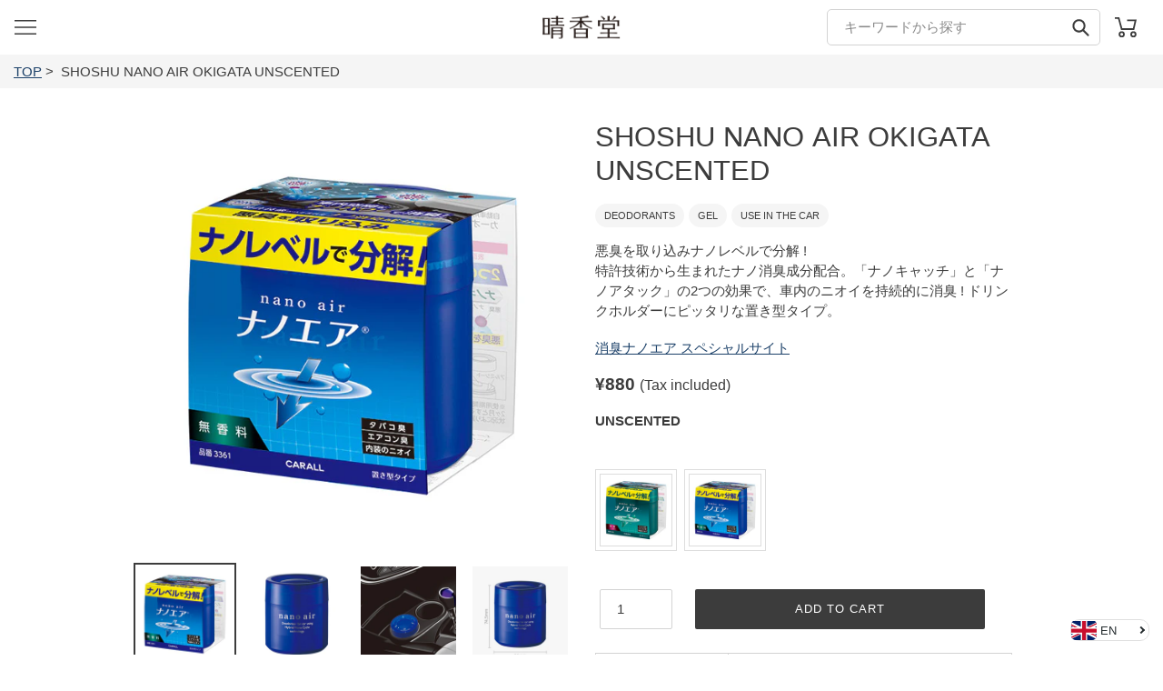

--- FILE ---
content_type: text/html; charset=utf-8
request_url: https://harukado.net/en/products/%E6%B6%88%E8%87%AD%E3%83%8A%E3%83%8E%E3%82%A8%E3%82%A2-%E7%BD%AE%E3%81%8D%E5%9E%8B-%E7%84%A1%E9%A6%99%E6%96%99
body_size: 47335
content:
<!doctype html>
<html class="no-js" lang="en" fontify-lang="en">
<head>

<!-- Google Tag Manager -->
<script>(function(w,d,s,l,i){w[l]=w[l]||[];w[l].push({'gtm.start':
new Date().getTime(),event:'gtm.js'});var f=d.getElementsByTagName(s)[0],
j=d.createElement(s),dl=l!='dataLayer'?'&l='+l:'';j.async=true;j.src=
'https://www.googletagmanager.com/gtm.js?id='+i+dl;f.parentNode.insertBefore(j,f);
})(window,document,'script','dataLayer','GTM-PNLHV595');</script>
<!-- End Google Tag Manager -->
  
<!-- Google tag (gtag.js1) -->
<script async src="https://www.googletagmanager.com/gtag/js?id=G-N12JBZBTE7"></script>
<script>
  window.dataLayer = window.dataLayer || [];
  function gtag(){dataLayer.push(arguments);}
  gtag('js', new Date());

  gtag('config', 'G-N12JBZBTE7');
</script>
  
  <meta charset="utf-8">
  

 <!-- default to true --><!-- Contain template--><!-- setting name: pluginseo_pageTitleTruncateEnableForProducts-->
    <!-- setting value: true --><!-- pageTitleTemplate: %% product.title %%%% product.selected_variant.title || prepend_not_empty: ' ' %% -->
  <!-- pageTitleToParse": 消臭ナノエア 置き型 無香料 | カーデオドラント | 晴香堂 -->
  <!-- pageTitleTruncateApplicable: true -->

  <!-- pluginseo_pageTitleTemplateApplyToAll: false -->
  <!-- pageTitleTruncateApplicable: true --><!-- Custom page title: No --><title>消臭ナノエア 置き型 無香料 | カーデオドラント | 晴香堂</title> <!-- default to true --><!-- Contain template--><!-- setting name: pluginseo_metaDescriptionTruncateEnableForProducts-->
    <!-- setting value: true --><!-- metaDescriptionTemplate: %% product.title %% | %% shop.name %% -->
  <!-- metaDescriptionToParse": 悪臭を取り込みナノレベルで分解 !　特許技術から生まれたナノ消臭成分配合。「ナノキャッチ」と「ナノアタック」の2つの効果で、車内のニオイを持続的に消臭 ! ドリンクホルダーにピッタリな置き型タイプ。 -->
  <!-- metaDescriptionTruncateApplicable: true -->

  <!-- pluginseo_metaDescriptionTemplateApplyToAll: false -->
  <!-- metaDescriptionTruncateApplicable: true --><!-- No-->
      <!--1--><meta name="description" content="悪臭を取り込みナノレベルで分解 !　特許技術から生まれたナノ消臭成分配合。「ナノキャッチ」と「ナノアタック」の2つの効果で、車内のニオイを持続的に消臭 ! ドリンクホルダーにピッタリな置き型タイプ。" /><script data-desc="seo-breadcrumb-list" type="application/ld+json">
{
  "@context": "http://schema.org",
  "@type": "BreadcrumbList",
  "itemListElement": [{
            "@type": "ListItem",
            "position": 1,
            "item": {
              "@id": "https://harukado.net/en/products/%E6%B6%88%E8%87%AD%E3%83%8A%E3%83%8E%E3%82%A8%E3%82%A2-%E7%BD%AE%E3%81%8D%E5%9E%8B-%E7%84%A1%E9%A6%99%E6%96%99",
              "name": "SHOSHU NANO AIR OKIGATA UNSCENTED"
            }
          }]
}
</script><script data-desc="seo-organization" type="application/ld+json">
  {
    "@context": "http://schema.org",
    "@type": "Organization",
    "@id": "https://harukado.net#organization",
    "name": "晴香堂 公式オンラインストア",
    "url": "https://harukado.net","logo": {
        "type": "ImageObject",
        "url": "https://harukado.net/cdn/shop/t/5/assets/pluginseo_structuredDataLogo_small.png?v=103401189609767268701621579946"
      },
      "image": "https://harukado.net/cdn/shop/t/5/assets/pluginseo_structuredDataLogo_small.png?v=103401189609767268701621579946","sameAs": ["https://www.instagram.com/harukado_japan/","https://twitter.com/harukado_corp"]
  }
</script><script data-desc="seo-product" type="application/ld+json">
      {
        "@context": "http://schema.org/",
        "@type": "Product",
        "@id": "https://harukado.net/en/products/%e6%b6%88%e8%87%ad%e3%83%8a%e3%83%8e%e3%82%a8%e3%82%a2-%e7%bd%ae%e3%81%8d%e5%9e%8b-%e7%84%a1%e9%a6%99%e6%96%99#product",
        "name": "SHOSHU NANO AIR OKIGATA UNSCENTED",
        "image": "https://harukado.net/cdn/shop/products/4976363126748_p2_450x450.jpg?v=1646283546",
        "description": "",
        "mpn": "6660650107037","sku": "3361",
"gtin13": "4976363126748","weight": {
              "@type": "QuantitativeValue",
              "value": 1000,
              "unitCode": "GRM"
            },"offers": {
            "@type": "Offer",
            "url": "https://harukado.net/en/products/%e6%b6%88%e8%87%ad%e3%83%8a%e3%83%8e%e3%82%a8%e3%82%a2-%e7%bd%ae%e3%81%8d%e5%9e%8b-%e7%84%a1%e9%a6%99%e6%96%99",
            "priceCurrency": "JPY",
            "price": "880.0",
            "availability": "InStock",
            "seller": {
              "@type": "Organization",
              "@id": "https://harukado.net#organization"
            }
          }}
    </script><script data-desc="seo-website" type="application/ld+json">
  {
    "@context": "http://schema.org",
    "@type": "WebSite",
    "name": "晴香堂 公式オンラインストア",
    "url": "https://harukado.net",
    "potentialAction": {
      "@type": "SearchAction",
      "target": "https://harukado.net/search?q={search_term_string}",
      "query-input": "required name=search_term_string"
    }
  }
</script><meta name="pluginseo" content="Plug in SEO Plus" data-ptf="s-me" data-mdf="s-me" />

  <meta http-equiv="X-UA-Compatible" content="IE=edge,chrome=1">
  <meta name="viewport" content="width=device-width,initial-scale=1">
  <meta name="theme-color" content="#3c3c3c">

  
<!-- starapps_core_start -->
<!-- This code is automatically managed by StarApps Studio -->
<!-- Please contact support@starapps.studio for any help -->
<!-- File location: snippets/starapps-core.liquid -->



<!-- starapps_core_end -->



  <link rel="preconnect" href="https://cdn.shopify.com" crossorigin>
  <link rel="preconnect" href="https://fonts.shopifycdn.com" crossorigin>
  <link rel="preconnect" href="https://monorail-edge.shopifysvc.com"><link rel="preload" href="//harukado.net/cdn/shop/t/5/assets/theme.css?v=136619971045174987231625055568" as="style">
  <link rel="preload" as="font" href="" type="font/woff2" crossorigin>
  <link rel="preload" as="font" href="" type="font/woff2" crossorigin>
  <link rel="preload" as="font" href="" type="font/woff2" crossorigin>
  <link rel="preload" href="//harukado.net/cdn/shop/t/5/assets/theme.js?v=20177681164921879581618573042" as="script">
  <link rel="preload" href="//harukado.net/cdn/shop/t/5/assets/lazysizes.js?v=63098554868324070131618573041" as="script"><link rel="canonical" href="https://harukado.net/en/products/%e6%b6%88%e8%87%ad%e3%83%8a%e3%83%8e%e3%82%a8%e3%82%a2-%e7%bd%ae%e3%81%8d%e5%9e%8b-%e7%84%a1%e9%a6%99%e6%96%99"><link rel="shortcut icon" href="//harukado.net/cdn/shop/files/favicon_32x32.png?v=1619003050" type="image/png"><!-- /snippets/social-meta-tags.liquid -->




<meta property="og:site_name" content="晴香堂 公式オンラインストア">
<meta property="og:url" content="https://harukado.net/en/products/%e6%b6%88%e8%87%ad%e3%83%8a%e3%83%8e%e3%82%a8%e3%82%a2-%e7%bd%ae%e3%81%8d%e5%9e%8b-%e7%84%a1%e9%a6%99%e6%96%99">
<meta property="og:title" content="消臭ナノエア 置き型 無香料 | カーデオドラント | 晴香堂">
<meta property="og:type" content="product">
<meta property="og:description" content="悪臭を取り込みナノレベルで分解 !　特許技術から生まれたナノ消臭成分配合。「ナノキャッチ」と「ナノアタック」の2つの効果で、車内のニオイを持続的に消臭 ! ドリンクホルダーにピッタリな置き型タイプ。">


<meta property="og:image" content="http://harukado.net/cdn/shop/products/4976363126748_p2.jpg?v=1646283546">
    <meta property="og:image:secure_url" content="https://harukado.net/cdn/shop/products/4976363126748_p2.jpg?v=1646283546">
    <meta property="og:image:width" content="500">
    <meta property="og:image:height" content="500">


  <meta property="og:price:amount" content="880">
  <meta property="og:price:currency" content="JPY">



  <meta name="twitter:site" content="@harukado_corp">

<meta name="twitter:card" content="summary_large_image">
<meta name="twitter:title" content="消臭ナノエア 置き型 無香料 | カーデオドラント | 晴香堂">
<meta name="twitter:description" content="悪臭を取り込みナノレベルで分解 !　特許技術から生まれたナノ消臭成分配合。「ナノキャッチ」と「ナノアタック」の2つの効果で、車内のニオイを持続的に消臭 ! ドリンクホルダーにピッタリな置き型タイプ。">

  
<style data-shopify>
:root {
    --color-text: #3c3c3c;
    --color-text-rgb: 60, 60, 60;
    --color-body-text: #3c3c3c;
    --color-sale-text: #EA0606;
    --color-small-button-text-border: #3c3c3c;
    --color-text-field: #ffffff;
    --color-text-field-text: #3c3c3c;
    --color-text-field-text-rgb: 60, 60, 60;

    --color-btn-primary: #3c3c3c;
    --color-btn-primary-darker: #232323;
    --color-btn-primary-text: #ffffff;

    --color-blankstate: rgba(60, 60, 60, 0.35);
    --color-blankstate-border: rgba(60, 60, 60, 0.2);
    --color-blankstate-background: rgba(60, 60, 60, 0.1);

    --color-text-focus:#626262;
    --color-overlay-text-focus:#e6e6e6;
    --color-btn-primary-focus:#626262;
    --color-btn-social-focus:#b9b9b9;
    --color-small-button-text-border-focus:#626262;
    --predictive-search-focus:#f2f2f2;

    --color-body: #ffffff;
    --color-bg: #ffffff;
    --color-bg-rgb: 255, 255, 255;
    --color-bg-alt: rgba(60, 60, 60, 0.05);
    --color-bg-currency-selector: rgba(60, 60, 60, 0.2);

    --color-overlay-title-text: #ffffff;
    --color-image-overlay: #685858;
    --color-image-overlay-rgb: 104, 88, 88;--opacity-image-overlay: 0.4;--hover-overlay-opacity: 0.8;

    --color-border: #d3d3d3;
    --color-border-form: #d3d3d3;
    --color-border-form-darker: #b9b9b9;

    --svg-select-icon: url(//harukado.net/cdn/shop/t/5/assets/ico-select.svg?v=93900341866901807591619005971);
    --slick-img-url: url(//harukado.net/cdn/shop/t/5/assets/ajax-loader.gif?v=41356863302472015721618573039);

    --font-weight-body--bold: 700;
    --font-weight-body--bolder: 700;

    --font-stack-header: Helvetica, Arial, sans-serif;
    --font-style-header: normal;
    --font-weight-header: 400;

    --font-stack-body: Helvetica, Arial, sans-serif;
    --font-style-body: normal;
    --font-weight-body: 400;

    --font-size-header: 26;

    --font-size-base: 15;

    --font-h1-desktop: 35;
    --font-h1-mobile: 32;
    --font-h2-desktop: 20;
    --font-h2-mobile: 18;
    --font-h3-mobile: 20;
    --font-h4-desktop: 17;
    --font-h4-mobile: 15;
    --font-h5-desktop: 15;
    --font-h5-mobile: 13;
    --font-h6-desktop: 14;
    --font-h6-mobile: 12;

    --font-mega-title-large-desktop: 65;

    --font-rich-text-large: 17;
    --font-rich-text-small: 13;

    
--color-video-bg: #f2f2f2;

    
    --global-color-image-loader-primary: rgba(60, 60, 60, 0.06);
    --global-color-image-loader-secondary: rgba(60, 60, 60, 0.12);
  }
</style>


  <style>*,::after,::before{box-sizing:border-box}body{margin:0}body,html{background-color:var(--color-body)}body,button{font-size:calc(var(--font-size-base) * 1px);font-family:var(--font-stack-body);font-style:var(--font-style-body);font-weight:var(--font-weight-body);color:var(--color-text);line-height:1.5}body,button{-webkit-font-smoothing:antialiased;-webkit-text-size-adjust:100%}.border-bottom{border-bottom:1px solid var(--color-border)}.btn--link{background-color:transparent;border:0;margin:0;color:var(--color-text);text-align:left}.text-right{text-align:right}.icon{display:inline-block;width:20px;height:20px;vertical-align:middle;fill:currentColor}.icon__fallback-text,.visually-hidden{position:absolute!important;overflow:hidden;clip:rect(0 0 0 0);height:1px;width:1px;margin:-1px;padding:0;border:0}svg.icon:not(.icon--full-color) circle,svg.icon:not(.icon--full-color) ellipse,svg.icon:not(.icon--full-color) g,svg.icon:not(.icon--full-color) line,svg.icon:not(.icon--full-color) path,svg.icon:not(.icon--full-color) polygon,svg.icon:not(.icon--full-color) polyline,svg.icon:not(.icon--full-color) rect,symbol.icon:not(.icon--full-color) circle,symbol.icon:not(.icon--full-color) ellipse,symbol.icon:not(.icon--full-color) g,symbol.icon:not(.icon--full-color) line,symbol.icon:not(.icon--full-color) path,symbol.icon:not(.icon--full-color) polygon,symbol.icon:not(.icon--full-color) polyline,symbol.icon:not(.icon--full-color) rect{fill:inherit;stroke:inherit}li{list-style:none}.list--inline{padding:0;margin:0}.list--inline>li{display:inline-block;margin-bottom:0;vertical-align:middle}a{color:var(--color-text);text-decoration:none}.h1,.h2,h1,h2{margin:0 0 17.5px;font-family:var(--font-stack-header);font-style:var(--font-style-header);font-weight:var(--font-weight-header);line-height:1.2;overflow-wrap:break-word;word-wrap:break-word}.h1 a,.h2 a,h1 a,h2 a{color:inherit;text-decoration:none;font-weight:inherit}.h1,h1{font-size:calc(((var(--font-h1-desktop))/ (var(--font-size-base))) * 1em);text-transform:none;letter-spacing:0}@media only screen and (max-width:749px){.h1,h1{font-size:calc(((var(--font-h1-mobile))/ (var(--font-size-base))) * 1em)}}.h2,h2{font-size:calc(((var(--font-h2-desktop))/ (var(--font-size-base))) * 1em);text-transform:uppercase;letter-spacing:.1em}@media only screen and (max-width:749px){.h2,h2{font-size:calc(((var(--font-h2-mobile))/ (var(--font-size-base))) * 1em)}}p{color:var(--color-body-text);margin:0 0 19.44444px}@media only screen and (max-width:749px){p{font-size:calc(((var(--font-size-base) - 1)/ (var(--font-size-base))) * 1em)}}p:last-child{margin-bottom:0}@media only screen and (max-width:749px){.small--hide{display:none!important}}.grid{list-style:none;margin:0;padding:0;margin-left:-30px}.grid::after{content:'';display:table;clear:both}@media only screen and (max-width:749px){.grid{margin-left:-22px}}.grid::after{content:'';display:table;clear:both}.grid--no-gutters{margin-left:0}.grid--no-gutters .grid__item{padding-left:0}.grid--table{display:table;table-layout:fixed;width:100%}.grid--table>.grid__item{float:none;display:table-cell;vertical-align:middle}.grid__item{float:left;padding-left:30px;width:100%}@media only screen and (max-width:749px){.grid__item{padding-left:22px}}.grid__item[class*="--push"]{position:relative}@media only screen and (min-width:750px){.medium-up--one-quarter{width:25%}.medium-up--push-one-third{width:33.33%}.medium-up--one-half{width:50%}.medium-up--push-one-third{left:33.33%;position:relative}}.site-header{position:relative;background-color:var(--color-body)}@media only screen and (max-width:749px){.site-header{border-bottom:1px solid var(--color-border)}}@media only screen and (min-width:750px){.site-header{padding:0 55px}.site-header.logo--center{padding-top:30px}}.site-header__logo{margin:15px 0}.logo-align--center .site-header__logo{text-align:center;margin:0 auto}@media only screen and (max-width:749px){.logo-align--center .site-header__logo{text-align:left;margin:15px 0}}@media only screen and (max-width:749px){.site-header__logo{padding-left:22px;text-align:left}.site-header__logo img{margin:0}}.site-header__logo-link{display:inline-block;word-break:break-word}@media only screen and (min-width:750px){.logo-align--center .site-header__logo-link{margin:0 auto}}.site-header__logo-image{display:block}@media only screen and (min-width:750px){.site-header__logo-image{margin:0 auto}}.site-header__logo-image img{width:100%}.site-header__logo-image--centered img{margin:0 auto}.site-header__logo img{display:block}.site-header__icons{position:relative;white-space:nowrap}@media only screen and (max-width:749px){.site-header__icons{width:auto;padding-right:13px}.site-header__icons .btn--link,.site-header__icons .site-header__cart{font-size:calc(((var(--font-size-base))/ (var(--font-size-base))) * 1em)}}.site-header__icons-wrapper{position:relative;display:-webkit-flex;display:-ms-flexbox;display:flex;width:100%;-ms-flex-align:center;-webkit-align-items:center;-moz-align-items:center;-ms-align-items:center;-o-align-items:center;align-items:center;-webkit-justify-content:flex-end;-ms-justify-content:flex-end;justify-content:flex-end}.site-header__account,.site-header__cart,.site-header__search{position:relative}.site-header__search.site-header__icon{display:none}@media only screen and (min-width:1400px){.site-header__search.site-header__icon{display:block}}.site-header__search-toggle{display:block}@media only screen and (min-width:750px){.site-header__account,.site-header__cart{padding:10px 11px}}.site-header__cart-title,.site-header__search-title{position:absolute!important;overflow:hidden;clip:rect(0 0 0 0);height:1px;width:1px;margin:-1px;padding:0;border:0;display:block;vertical-align:middle}.site-header__cart-title{margin-right:3px}.site-header__cart-count{display:flex;align-items:center;justify-content:center;position:absolute;right:.4rem;top:.2rem;font-weight:700;background-color:var(--color-btn-primary);color:var(--color-btn-primary-text);border-radius:50%;min-width:1em;height:1em}.site-header__cart-count span{font-family:HelveticaNeue,"Helvetica Neue",Helvetica,Arial,sans-serif;font-size:calc(11em / 16);line-height:1}@media only screen and (max-width:749px){.site-header__cart-count{top:calc(7em / 16);right:0;border-radius:50%;min-width:calc(19em / 16);height:calc(19em / 16)}}@media only screen and (max-width:749px){.site-header__cart-count span{padding:.25em calc(6em / 16);font-size:12px}}.site-header__menu{display:none}@media only screen and (max-width:749px){.site-header__icon{display:inline-block;vertical-align:middle;padding:10px 11px;margin:0}}@media only screen and (min-width:750px){.site-header__icon .icon-search{margin-right:3px}}.announcement-bar{z-index:10;position:relative;text-align:center;border-bottom:1px solid transparent;padding:2px}.announcement-bar__link{display:block}.announcement-bar__message{display:block;padding:11px 22px;font-size:calc(((16)/ (var(--font-size-base))) * 1em);font-weight:var(--font-weight-header)}@media only screen and (min-width:750px){.announcement-bar__message{padding-left:55px;padding-right:55px}}.site-nav{position:relative;padding:0;text-align:center;margin:25px 0}.site-nav a{padding:3px 10px}.site-nav__link{display:block;white-space:nowrap}.site-nav--centered .site-nav__link{padding-top:0}.site-nav__link .icon-chevron-down{width:calc(8em / 16);height:calc(8em / 16);margin-left:.5rem}.site-nav__label{border-bottom:1px solid transparent}.site-nav__link--active .site-nav__label{border-bottom-color:var(--color-text)}.site-nav__link--button{border:none;background-color:transparent;padding:3px 10px}.site-header__mobile-nav{z-index:11;position:relative;background-color:var(--color-body)}@media only screen and (max-width:749px){.site-header__mobile-nav{display:-webkit-flex;display:-ms-flexbox;display:flex;width:100%;-ms-flex-align:center;-webkit-align-items:center;-moz-align-items:center;-ms-align-items:center;-o-align-items:center;align-items:center}}.mobile-nav--open .icon-close{display:none}.main-content{opacity:0}.main-content .shopify-section{display:none}.main-content .shopify-section:first-child{display:inherit}.critical-hidden{display:none}</style>

  <script>
    window.performance.mark('debut:theme_stylesheet_loaded.start');

    function onLoadStylesheet() {
      performance.mark('debut:theme_stylesheet_loaded.end');
      performance.measure('debut:theme_stylesheet_loaded', 'debut:theme_stylesheet_loaded.start', 'debut:theme_stylesheet_loaded.end');

      var url = "//harukado.net/cdn/shop/t/5/assets/theme.css?v=136619971045174987231625055568";
      var link = document.querySelector('link[href="' + url + '"]');
      link.loaded = true;
      link.dispatchEvent(new Event('load'));
    }
  </script>

  <link rel="stylesheet" href="//harukado.net/cdn/shop/t/5/assets/theme.css?v=136619971045174987231625055568" type="text/css" media="print" onload="this.media='all';onLoadStylesheet()">

  <style>
    
    
    
    
    
    
  </style>

  <script>
    var theme = {
      breakpoints: {
        medium: 750,
        large: 990,
        widescreen: 1400
      },
      strings: {
        addToCart: "Add to cart",
        soldOut: "Sold out",
        unavailable: "Unavailable",
        regularPrice: "Regular price",
        salePrice: "Sale price",
        sale: "Sale",
        fromLowestPrice: "from [price]",
        vendor: "Vendor",
        showMore: "Show More",
        showLess: "Show Less",
        searchFor: "Search for",
        addressError: "Error looking up that address",
        addressNoResults: "No results for that address",
        addressQueryLimit: "You have exceeded the Google API usage limit. Consider upgrading to a \u003ca href=\"https:\/\/developers.google.com\/maps\/premium\/usage-limits\"\u003ePremium Plan\u003c\/a\u003e.",
        authError: "There was a problem authenticating your Google Maps account.",
        newWindow: "Opens in a new window.",
        external: "Opens external website.",
        newWindowExternal: "Opens external website in a new window.",
        removeLabel: "Remove [product]",
        update: "Update",
        quantity: "Quantity",
        discountedTotal: "Discounted total",
        regularTotal: "Regular total",
        priceColumn: "See Price column for discount details.",
        quantityMinimumMessage: "Quantity must be 1 or more",
        cartError: "There was an error while updating your cart. Please try again.",
        removedItemMessage: "Removed \u003cspan class=\"cart__removed-product-details\"\u003e([quantity]) [link]\u003c\/span\u003e from your cart.",
        unitPrice: "Unit price",
        unitPriceSeparator: "per",
        oneCartCount: "1 item",
        otherCartCount: "[count] items",
        quantityLabel: "Quantity: [count]",
        products: "Products",
        loading: "Loading",
        number_of_results: "[result_number] of [results_count]",
        number_of_results_found: "[results_count] results found",
        one_result_found: "1 result found"
      },
      moneyFormat: "¥{{amount_no_decimals}}",
      moneyFormatWithCurrency: "¥{{amount_no_decimals}}",
      settings: {
        predictiveSearchEnabled: false,
        predictiveSearchShowPrice: false,
        predictiveSearchShowVendor: false
      },
      stylesheet: "//harukado.net/cdn/shop/t/5/assets/theme.css?v=136619971045174987231625055568"
    }

    document.documentElement.className = document.documentElement.className.replace('no-js', 'js');
  </script><script src="//harukado.net/cdn/shop/t/5/assets/theme.js?v=20177681164921879581618573042" defer="defer"></script>
  <script src="//harukado.net/cdn/shop/t/5/assets/lazysizes.js?v=63098554868324070131618573041" async="async"></script>

  <script type="text/javascript">
    if (window.MSInputMethodContext && document.documentMode) {
      var scripts = document.getElementsByTagName('script')[0];
      var polyfill = document.createElement("script");
      polyfill.defer = true;
      polyfill.src = "//harukado.net/cdn/shop/t/5/assets/ie11CustomProperties.min.js?v=146208399201472936201618573040";

      scripts.parentNode.insertBefore(polyfill, scripts);
    }
  </script>

  
  <script src="//harukado.net/cdn/shop/t/5/assets/harukado.js?v=127948621027661537201630895619" type="text/javascript"></script>
  <link href="//harukado.net/cdn/shop/t/5/assets/harukado.css?v=28336055490305919251701962428" rel="stylesheet" type="text/css" media="all" />
<script>
    wkrDebugLog('***[theme] template=product');
    wkrDebugLog('***[theme] handle=消臭ナノエア-置き型-無香料');
    wkrDebugLog('***[theme] page.url=');
    wkrDebugLog('***[theme] shop.url=https://harukado.net');
    wkrDebugLog('***[theme] routes.search_url=/en/search');
    wkrDebugLog('***[theme] request.page_type=product');
    wkrDebugLog('***[theme] shop.permanent_domain=ha-prd01.myshopify.com');
    wkrDebugLog('***[theme] shop_locale.root_url=');
  </script>

  
  

  

  <script>window.performance && window.performance.mark && window.performance.mark('shopify.content_for_header.start');</script><meta id="shopify-digital-wallet" name="shopify-digital-wallet" content="/55024156829/digital_wallets/dialog">
<meta name="shopify-checkout-api-token" content="8156a0864a1dcc27dd5fb37e1d2324cb">
<link rel="alternate" hreflang="x-default" href="https://harukado.net/products/%E6%B6%88%E8%87%AD%E3%83%8A%E3%83%8E%E3%82%A8%E3%82%A2-%E7%BD%AE%E3%81%8D%E5%9E%8B-%E7%84%A1%E9%A6%99%E6%96%99">
<link rel="alternate" hreflang="ja" href="https://harukado.net/products/%E6%B6%88%E8%87%AD%E3%83%8A%E3%83%8E%E3%82%A8%E3%82%A2-%E7%BD%AE%E3%81%8D%E5%9E%8B-%E7%84%A1%E9%A6%99%E6%96%99">
<link rel="alternate" hreflang="en" href="https://harukado.net/en/products/%E6%B6%88%E8%87%AD%E3%83%8A%E3%83%8E%E3%82%A8%E3%82%A2-%E7%BD%AE%E3%81%8D%E5%9E%8B-%E7%84%A1%E9%A6%99%E6%96%99">
<link rel="alternate" type="application/json+oembed" href="https://harukado.net/en/products/%e6%b6%88%e8%87%ad%e3%83%8a%e3%83%8e%e3%82%a8%e3%82%a2-%e7%bd%ae%e3%81%8d%e5%9e%8b-%e7%84%a1%e9%a6%99%e6%96%99.oembed">
<script async="async" src="/checkouts/internal/preloads.js?locale=en-JP"></script>
<link rel="preconnect" href="https://shop.app" crossorigin="anonymous">
<script async="async" src="https://shop.app/checkouts/internal/preloads.js?locale=en-JP&shop_id=55024156829" crossorigin="anonymous"></script>
<script id="shopify-features" type="application/json">{"accessToken":"8156a0864a1dcc27dd5fb37e1d2324cb","betas":["rich-media-storefront-analytics"],"domain":"harukado.net","predictiveSearch":false,"shopId":55024156829,"locale":"en"}</script>
<script>var Shopify = Shopify || {};
Shopify.shop = "ha-prd01.myshopify.com";
Shopify.locale = "en";
Shopify.currency = {"active":"JPY","rate":"1.0"};
Shopify.country = "JP";
Shopify.theme = {"name":"Debut","id":121871138973,"schema_name":"Debut","schema_version":"17.12.0","theme_store_id":796,"role":"main"};
Shopify.theme.handle = "null";
Shopify.theme.style = {"id":null,"handle":null};
Shopify.cdnHost = "harukado.net/cdn";
Shopify.routes = Shopify.routes || {};
Shopify.routes.root = "/en/";</script>
<script type="module">!function(o){(o.Shopify=o.Shopify||{}).modules=!0}(window);</script>
<script>!function(o){function n(){var o=[];function n(){o.push(Array.prototype.slice.apply(arguments))}return n.q=o,n}var t=o.Shopify=o.Shopify||{};t.loadFeatures=n(),t.autoloadFeatures=n()}(window);</script>
<script>
  window.ShopifyPay = window.ShopifyPay || {};
  window.ShopifyPay.apiHost = "shop.app\/pay";
  window.ShopifyPay.redirectState = null;
</script>
<script id="shop-js-analytics" type="application/json">{"pageType":"product"}</script>
<script defer="defer" async type="module" src="//harukado.net/cdn/shopifycloud/shop-js/modules/v2/client.init-shop-cart-sync_BdyHc3Nr.en.esm.js"></script>
<script defer="defer" async type="module" src="//harukado.net/cdn/shopifycloud/shop-js/modules/v2/chunk.common_Daul8nwZ.esm.js"></script>
<script type="module">
  await import("//harukado.net/cdn/shopifycloud/shop-js/modules/v2/client.init-shop-cart-sync_BdyHc3Nr.en.esm.js");
await import("//harukado.net/cdn/shopifycloud/shop-js/modules/v2/chunk.common_Daul8nwZ.esm.js");

  window.Shopify.SignInWithShop?.initShopCartSync?.({"fedCMEnabled":true,"windoidEnabled":true});

</script>
<script>
  window.Shopify = window.Shopify || {};
  if (!window.Shopify.featureAssets) window.Shopify.featureAssets = {};
  window.Shopify.featureAssets['shop-js'] = {"shop-cart-sync":["modules/v2/client.shop-cart-sync_QYOiDySF.en.esm.js","modules/v2/chunk.common_Daul8nwZ.esm.js"],"init-fed-cm":["modules/v2/client.init-fed-cm_DchLp9rc.en.esm.js","modules/v2/chunk.common_Daul8nwZ.esm.js"],"shop-button":["modules/v2/client.shop-button_OV7bAJc5.en.esm.js","modules/v2/chunk.common_Daul8nwZ.esm.js"],"init-windoid":["modules/v2/client.init-windoid_DwxFKQ8e.en.esm.js","modules/v2/chunk.common_Daul8nwZ.esm.js"],"shop-cash-offers":["modules/v2/client.shop-cash-offers_DWtL6Bq3.en.esm.js","modules/v2/chunk.common_Daul8nwZ.esm.js","modules/v2/chunk.modal_CQq8HTM6.esm.js"],"shop-toast-manager":["modules/v2/client.shop-toast-manager_CX9r1SjA.en.esm.js","modules/v2/chunk.common_Daul8nwZ.esm.js"],"init-shop-email-lookup-coordinator":["modules/v2/client.init-shop-email-lookup-coordinator_UhKnw74l.en.esm.js","modules/v2/chunk.common_Daul8nwZ.esm.js"],"pay-button":["modules/v2/client.pay-button_DzxNnLDY.en.esm.js","modules/v2/chunk.common_Daul8nwZ.esm.js"],"avatar":["modules/v2/client.avatar_BTnouDA3.en.esm.js"],"init-shop-cart-sync":["modules/v2/client.init-shop-cart-sync_BdyHc3Nr.en.esm.js","modules/v2/chunk.common_Daul8nwZ.esm.js"],"shop-login-button":["modules/v2/client.shop-login-button_D8B466_1.en.esm.js","modules/v2/chunk.common_Daul8nwZ.esm.js","modules/v2/chunk.modal_CQq8HTM6.esm.js"],"init-customer-accounts-sign-up":["modules/v2/client.init-customer-accounts-sign-up_C8fpPm4i.en.esm.js","modules/v2/client.shop-login-button_D8B466_1.en.esm.js","modules/v2/chunk.common_Daul8nwZ.esm.js","modules/v2/chunk.modal_CQq8HTM6.esm.js"],"init-shop-for-new-customer-accounts":["modules/v2/client.init-shop-for-new-customer-accounts_CVTO0Ztu.en.esm.js","modules/v2/client.shop-login-button_D8B466_1.en.esm.js","modules/v2/chunk.common_Daul8nwZ.esm.js","modules/v2/chunk.modal_CQq8HTM6.esm.js"],"init-customer-accounts":["modules/v2/client.init-customer-accounts_dRgKMfrE.en.esm.js","modules/v2/client.shop-login-button_D8B466_1.en.esm.js","modules/v2/chunk.common_Daul8nwZ.esm.js","modules/v2/chunk.modal_CQq8HTM6.esm.js"],"shop-follow-button":["modules/v2/client.shop-follow-button_CkZpjEct.en.esm.js","modules/v2/chunk.common_Daul8nwZ.esm.js","modules/v2/chunk.modal_CQq8HTM6.esm.js"],"lead-capture":["modules/v2/client.lead-capture_BntHBhfp.en.esm.js","modules/v2/chunk.common_Daul8nwZ.esm.js","modules/v2/chunk.modal_CQq8HTM6.esm.js"],"checkout-modal":["modules/v2/client.checkout-modal_CfxcYbTm.en.esm.js","modules/v2/chunk.common_Daul8nwZ.esm.js","modules/v2/chunk.modal_CQq8HTM6.esm.js"],"shop-login":["modules/v2/client.shop-login_Da4GZ2H6.en.esm.js","modules/v2/chunk.common_Daul8nwZ.esm.js","modules/v2/chunk.modal_CQq8HTM6.esm.js"],"payment-terms":["modules/v2/client.payment-terms_MV4M3zvL.en.esm.js","modules/v2/chunk.common_Daul8nwZ.esm.js","modules/v2/chunk.modal_CQq8HTM6.esm.js"]};
</script>
<script id="__st">var __st={"a":55024156829,"offset":32400,"reqid":"5560c019-e541-4ff5-ba21-7f448b038c32-1768949277","pageurl":"harukado.net\/en\/products\/%E6%B6%88%E8%87%AD%E3%83%8A%E3%83%8E%E3%82%A8%E3%82%A2-%E7%BD%AE%E3%81%8D%E5%9E%8B-%E7%84%A1%E9%A6%99%E6%96%99","u":"70141eb3c5ae","p":"product","rtyp":"product","rid":6660650107037};</script>
<script>window.ShopifyPaypalV4VisibilityTracking = true;</script>
<script id="captcha-bootstrap">!function(){'use strict';const t='contact',e='account',n='new_comment',o=[[t,t],['blogs',n],['comments',n],[t,'customer']],c=[[e,'customer_login'],[e,'guest_login'],[e,'recover_customer_password'],[e,'create_customer']],r=t=>t.map((([t,e])=>`form[action*='/${t}']:not([data-nocaptcha='true']) input[name='form_type'][value='${e}']`)).join(','),a=t=>()=>t?[...document.querySelectorAll(t)].map((t=>t.form)):[];function s(){const t=[...o],e=r(t);return a(e)}const i='password',u='form_key',d=['recaptcha-v3-token','g-recaptcha-response','h-captcha-response',i],f=()=>{try{return window.sessionStorage}catch{return}},m='__shopify_v',_=t=>t.elements[u];function p(t,e,n=!1){try{const o=window.sessionStorage,c=JSON.parse(o.getItem(e)),{data:r}=function(t){const{data:e,action:n}=t;return t[m]||n?{data:e,action:n}:{data:t,action:n}}(c);for(const[e,n]of Object.entries(r))t.elements[e]&&(t.elements[e].value=n);n&&o.removeItem(e)}catch(o){console.error('form repopulation failed',{error:o})}}const l='form_type',E='cptcha';function T(t){t.dataset[E]=!0}const w=window,h=w.document,L='Shopify',v='ce_forms',y='captcha';let A=!1;((t,e)=>{const n=(g='f06e6c50-85a8-45c8-87d0-21a2b65856fe',I='https://cdn.shopify.com/shopifycloud/storefront-forms-hcaptcha/ce_storefront_forms_captcha_hcaptcha.v1.5.2.iife.js',D={infoText:'Protected by hCaptcha',privacyText:'Privacy',termsText:'Terms'},(t,e,n)=>{const o=w[L][v],c=o.bindForm;if(c)return c(t,g,e,D).then(n);var r;o.q.push([[t,g,e,D],n]),r=I,A||(h.body.append(Object.assign(h.createElement('script'),{id:'captcha-provider',async:!0,src:r})),A=!0)});var g,I,D;w[L]=w[L]||{},w[L][v]=w[L][v]||{},w[L][v].q=[],w[L][y]=w[L][y]||{},w[L][y].protect=function(t,e){n(t,void 0,e),T(t)},Object.freeze(w[L][y]),function(t,e,n,w,h,L){const[v,y,A,g]=function(t,e,n){const i=e?o:[],u=t?c:[],d=[...i,...u],f=r(d),m=r(i),_=r(d.filter((([t,e])=>n.includes(e))));return[a(f),a(m),a(_),s()]}(w,h,L),I=t=>{const e=t.target;return e instanceof HTMLFormElement?e:e&&e.form},D=t=>v().includes(t);t.addEventListener('submit',(t=>{const e=I(t);if(!e)return;const n=D(e)&&!e.dataset.hcaptchaBound&&!e.dataset.recaptchaBound,o=_(e),c=g().includes(e)&&(!o||!o.value);(n||c)&&t.preventDefault(),c&&!n&&(function(t){try{if(!f())return;!function(t){const e=f();if(!e)return;const n=_(t);if(!n)return;const o=n.value;o&&e.removeItem(o)}(t);const e=Array.from(Array(32),(()=>Math.random().toString(36)[2])).join('');!function(t,e){_(t)||t.append(Object.assign(document.createElement('input'),{type:'hidden',name:u})),t.elements[u].value=e}(t,e),function(t,e){const n=f();if(!n)return;const o=[...t.querySelectorAll(`input[type='${i}']`)].map((({name:t})=>t)),c=[...d,...o],r={};for(const[a,s]of new FormData(t).entries())c.includes(a)||(r[a]=s);n.setItem(e,JSON.stringify({[m]:1,action:t.action,data:r}))}(t,e)}catch(e){console.error('failed to persist form',e)}}(e),e.submit())}));const S=(t,e)=>{t&&!t.dataset[E]&&(n(t,e.some((e=>e===t))),T(t))};for(const o of['focusin','change'])t.addEventListener(o,(t=>{const e=I(t);D(e)&&S(e,y())}));const B=e.get('form_key'),M=e.get(l),P=B&&M;t.addEventListener('DOMContentLoaded',(()=>{const t=y();if(P)for(const e of t)e.elements[l].value===M&&p(e,B);[...new Set([...A(),...v().filter((t=>'true'===t.dataset.shopifyCaptcha))])].forEach((e=>S(e,t)))}))}(h,new URLSearchParams(w.location.search),n,t,e,['guest_login'])})(!0,!0)}();</script>
<script integrity="sha256-4kQ18oKyAcykRKYeNunJcIwy7WH5gtpwJnB7kiuLZ1E=" data-source-attribution="shopify.loadfeatures" defer="defer" src="//harukado.net/cdn/shopifycloud/storefront/assets/storefront/load_feature-a0a9edcb.js" crossorigin="anonymous"></script>
<script crossorigin="anonymous" defer="defer" src="//harukado.net/cdn/shopifycloud/storefront/assets/shopify_pay/storefront-65b4c6d7.js?v=20250812"></script>
<script data-source-attribution="shopify.dynamic_checkout.dynamic.init">var Shopify=Shopify||{};Shopify.PaymentButton=Shopify.PaymentButton||{isStorefrontPortableWallets:!0,init:function(){window.Shopify.PaymentButton.init=function(){};var t=document.createElement("script");t.src="https://harukado.net/cdn/shopifycloud/portable-wallets/latest/portable-wallets.en.js",t.type="module",document.head.appendChild(t)}};
</script>
<script data-source-attribution="shopify.dynamic_checkout.buyer_consent">
  function portableWalletsHideBuyerConsent(e){var t=document.getElementById("shopify-buyer-consent"),n=document.getElementById("shopify-subscription-policy-button");t&&n&&(t.classList.add("hidden"),t.setAttribute("aria-hidden","true"),n.removeEventListener("click",e))}function portableWalletsShowBuyerConsent(e){var t=document.getElementById("shopify-buyer-consent"),n=document.getElementById("shopify-subscription-policy-button");t&&n&&(t.classList.remove("hidden"),t.removeAttribute("aria-hidden"),n.addEventListener("click",e))}window.Shopify?.PaymentButton&&(window.Shopify.PaymentButton.hideBuyerConsent=portableWalletsHideBuyerConsent,window.Shopify.PaymentButton.showBuyerConsent=portableWalletsShowBuyerConsent);
</script>
<script data-source-attribution="shopify.dynamic_checkout.cart.bootstrap">document.addEventListener("DOMContentLoaded",(function(){function t(){return document.querySelector("shopify-accelerated-checkout-cart, shopify-accelerated-checkout")}if(t())Shopify.PaymentButton.init();else{new MutationObserver((function(e,n){t()&&(Shopify.PaymentButton.init(),n.disconnect())})).observe(document.body,{childList:!0,subtree:!0})}}));
</script>
<link id="shopify-accelerated-checkout-styles" rel="stylesheet" media="screen" href="https://harukado.net/cdn/shopifycloud/portable-wallets/latest/accelerated-checkout-backwards-compat.css" crossorigin="anonymous">
<style id="shopify-accelerated-checkout-cart">
        #shopify-buyer-consent {
  margin-top: 1em;
  display: inline-block;
  width: 100%;
}

#shopify-buyer-consent.hidden {
  display: none;
}

#shopify-subscription-policy-button {
  background: none;
  border: none;
  padding: 0;
  text-decoration: underline;
  font-size: inherit;
  cursor: pointer;
}

#shopify-subscription-policy-button::before {
  box-shadow: none;
}

      </style>

<script>window.performance && window.performance.mark && window.performance.mark('shopify.content_for_header.end');</script>
  

  <!--begin-boost-pfs-filter-css-->
  <link rel="preload stylesheet" href="//harukado.net/cdn/shop/t/5/assets/boost-pfs-instant-search.css?v=119953428328706424001622102117" as="style"><link href="//harukado.net/cdn/shop/t/5/assets/boost-pfs-custom.css?v=91483512293296462171624892075" rel="stylesheet" type="text/css" media="all" />
<style data-id="boost-pfs-style" type="text/css">
    .boost-pfs-filter-option-title-text {}

   .boost-pfs-filter-tree-v .boost-pfs-filter-option-title-text:before {}
    .boost-pfs-filter-tree-v .boost-pfs-filter-option.boost-pfs-filter-option-collapsed .boost-pfs-filter-option-title-text:before {}
    .boost-pfs-filter-tree-h .boost-pfs-filter-option-title-heading:before {
      border-right-color: ;
      border-bottom-color: ;
    }

    .boost-pfs-filter-option-content .boost-pfs-filter-option-item-list .boost-pfs-filter-option-item button,
    .boost-pfs-filter-option-content .boost-pfs-filter-option-item-list .boost-pfs-filter-option-item .boost-pfs-filter-button,
    .boost-pfs-filter-option-range-amount input,
    .boost-pfs-filter-tree-v .boost-pfs-filter-refine-by .boost-pfs-filter-refine-by-items .refine-by-item,
    .boost-pfs-filter-refine-by-wrapper-v .boost-pfs-filter-refine-by .boost-pfs-filter-refine-by-items .refine-by-item,
    .boost-pfs-filter-refine-by .boost-pfs-filter-option-title,
    .boost-pfs-filter-refine-by .boost-pfs-filter-refine-by-items .refine-by-item>a,
    .boost-pfs-filter-refine-by>span,
    .boost-pfs-filter-clear,
    .boost-pfs-filter-clear-all{}

    .boost-pfs-filter-option-multi-level-collections .boost-pfs-filter-option-multi-level-list .boost-pfs-filter-option-item .boost-pfs-filter-button-arrow .boost-pfs-arrow:before,
    .boost-pfs-filter-option-multi-level-tag .boost-pfs-filter-option-multi-level-list .boost-pfs-filter-option-item .boost-pfs-filter-button-arrow .boost-pfs-arrow:before {}

    .boost-pfs-filter-refine-by .boost-pfs-filter-refine-by-items .refine-by-item .boost-pfs-filter-clear:before,
    .boost-pfs-filter-refine-by .boost-pfs-filter-refine-by-items .refine-by-item .boost-pfs-filter-clear:after {
      background: ;
    }

    .boost-pfs-filter-tree-mobile-button button,
    .boost-pfs-filter-top-sorting-mobile button {color: rgba(60,60,60,1) !important;background: rgba(255,255,255,1) !important;}
    .boost-pfs-filter-top-sorting-mobile button>span:after {color: rgba(60,60,60,1) !important;}
  </style>
  <!--end-boost-pfs-filter-css-->
  
  <meta name="google-site-verification" content="hVa-Ks8Gyoua9B8hboDdp6hS1zOv7L5biPf-j2ggI-o" />
  
<!-- BEGIN app block: shopify://apps/swatch-king/blocks/variant-swatch-king/0850b1e4-ba30-4a0d-a8f4-f9a939276d7d -->


















































  <script>
    window.vsk_data = function(){
      return {
        "block_collection_settings": {"alignment":"center","enable":false,"swatch_location":"After image","switch_on_hover":false,"preselect_variant":false,"current_template":"product"},
        "currency": "JPY",
        "currency_symbol": "¥",
        "primary_locale": "ja",
        "localized_string": {"機能":{"en":"Features"},"香り":{"en":"Fragrance"},"対応色":{"en":"Color"}},
        "app_setting_styles": {"products_swatch_presentation":{"slide_left_button_svg":"","slide_right_button_svg":""},"collections_swatch_presentation":{"minified":false,"minified_products":false,"minified_template":"+{count}","slide_left_button_svg":"","minified_display_count":[3,6],"slide_right_button_svg":""}},
        "app_setting": {"display_logs":false,"default_preset":39594,"pre_hide_strategy":"hide-all-theme-selectors","swatch_url_source":"cdn","product_data_source":"storefront"},
        "app_setting_config": {"app_execution_strategy":"all","collections_options_disabled":null,"default_swatch_image":"","do_not_select_an_option":{"text":"Select a {{ option_name }}","status":true,"control_add_to_cart":true,"allow_virtual_trigger":true,"make_a_selection_text":"Select a {{ option_name }}","auto_select_options_list":[]},"history_free_group_navigation":false,"notranslate":false,"products_options_disabled":null,"size_chart":{"type":"theme","labels":"size,sizes,taille,größe,tamanho,tamaño,koko,サイズ","position":"right","size_chart_app":"","size_chart_app_css":"","size_chart_app_selector":""},"session_storage_timeout_seconds":60,"enable_swatch":{"cart":{"enable_on_cart_product_grid":false,"enable_on_cart_featured_product":true},"home":{"enable_on_home_product_grid":false,"enable_on_home_featured_product":true},"pages":{"enable_on_custom_product_grid":false,"enable_on_custom_featured_product":true},"article":{"enable_on_article_product_grid":false,"enable_on_article_featured_product":true},"products":{"enable_on_main_product":true,"enable_on_product_grid":false},"collections":{"enable_on_collection_quick_view":true,"enable_on_collection_product_grid":false},"list_collections":{"enable_on_list_collection_quick_view":true,"enable_on_list_collection_product_grid":false}},"product_template":{"group_swatches":true,"variant_swatches":true},"product_batch_size":250,"use_optimized_urls":true,"enable_error_tracking":false,"enable_event_tracking":false,"preset_badge":{"order":[{"name":"sold_out","order":0},{"name":"sale","order":1},{"name":"new","order":2}],"new_badge_text":"NEW","new_badge_color":"#FFFFFF","sale_badge_text":"SALE","sale_badge_color":"#FFFFFF","new_badge_bg_color":"#121212D1","sale_badge_bg_color":"#D91C01D1","sold_out_badge_text":"SOLD OUT","sold_out_badge_color":"#FFFFFF","new_show_when_all_same":false,"sale_show_when_all_same":false,"sold_out_badge_bg_color":"#BBBBBBD1","new_product_max_duration":90,"sold_out_show_when_all_same":true,"min_price_diff_for_sale_badge":5}},
        "theme_settings_map": {"121999687837":350341,"132549574813":16887,"147994247325":350341,"128496402589":16887,"120358830237":350342,"132704469149":16887,"139248894109":16887,"127374033053":16887,"121871138973":16887,"120358174877":16887,"121871630493":16887,"152460132509":16887},
        "theme_settings": {"350341":{"id":350341,"configurations":{"products":{"theme_type":"dawn","swatch_root":{"position":"before","selector":"variant-radios, variant-selects, product-variants, variant-selection, product-variant-selector, .variant-wrapper, .variant-picker, .product-form__variants, .product-form__swatches, .swatches__container, .product-variants, .product__variant-select, .variations, form .swatch.clearfix, noscript[class*=\"product-form__noscript-wrapper\"]","groups_selector":"","section_selector":"[id*=\"shopify\"][id*=\"main\"][id*=\"template\"], [class*=\"featured\"][class*=\"product\"]:not([class*=\"collection\"]):not([class*=\"gallery\"]):not([class*=\"item\"]):not([class*=\"heading\"]), [class*=\"index\"] [data-section-type=\"product\"], [data-section-type=\"featured-product\"],  [class*=\"index\"] [data-section-type=\"product-template\"], [data-product-type=\"featured\"], #shopify-section-product-template","secondary_position":"","secondary_selector":"","use_section_as_root":true},"option_selectors":"[class*=\"variant\"] input[type=\"radio\"], [class*=\"form\"] input[type=\"radio\"], [class*=\"option\"] input[type=\"radio\"], .form__selectors input, variant-selects input, variant-selects select, variant-input input, .variant-wrapper select","selectors_to_hide":["variant-radios, variant-selects, product-variants, variant-selection, product-variant-selector, .variant-wrapper, .variant-picker, .product-form__variants, .product-form__swatches, .swatches__container, .product-variants, .product__variant-select, .variations, form .swatch.clearfix"],"json_data_selector":"","add_to_cart_selector":"[name=\"add\"], [data-action*=\"add\"][data-action*=\"cart\"], [data-product-atc],  [id*=\"addToCart\"], [data-add-button], [value=\"Add to cart\"]","custom_button_params":{"data":[{"value_attribute":"data-value","option_attribute":"data-name"}],"selected_selector":".active"},"option_index_attributes":["data-index","data-option-position","data-object","data-product-option","data-option-index","name","data-escape"],"add_to_cart_text_selector":"[name=\"add\"] \u003e span:not([class*=\"load\"]):not([class*=\"added\"]):not([class*=\"complete\"]):not([class*=\"symbol\"]), [data-add-to-cart-text], .atc-button--text, [data-add-button-text]","selectors_to_hide_override":"","add_to_cart_enabled_classes":"","add_to_cart_disabled_classes":""},"collections":{"grid_updates":[{"name":"price","template":"\u003cdiv class=\"price price--on-sale\"\u003e\n\u003cspan class=\"price-item price-item--regular\" {display_on_sale}\u003e{compare_at_price_with_format}\u003c\/span\u003e\n\u003cspan {display_on_sale}\u003e\u0026nbsp\u003c\/span\u003e\n\u003cspan class=\"price-item price-item--sale\" \u003e{price_with_format}\u003c\/span\u003e\n\u003c\/div\u003e","display_position":"replace","display_selector":"[class*=\"Price\"][class*=\"Heading\"], .grid-product__price, .price:not(.price-list .price), .product-price, .price-list, .product-grid--price, .product-card__price, .product__price, product-price, .product-item__price, [data-price-wrapper], .product-list-item-price, .product-item-price","element_selector":""}],"data_selectors":{"url":"a","title":"[class*=\"title\"] a","attributes":[],"form_input":"[name=\"id\"]","featured_image":"img:nth-child(1):not([class*=\"second\"] img):not(.product-item__bg__inner img):not([class*=\"two\"] img):not([class*=\"hidden\"] img), img[class*=\"primary\"], [class*=\"primary\"] img, .reveal img:not(.hidden img), [class*=\"main\"][class*=\"image\"] picture, [data-primary-media] img","secondary_image":"[class*=\"secondary\"] img:nth-child(2):not([class*=\"with\"]):not([class*=\"has\"]):not([class*=\"show\"]):not([class*=\"primary\"] img), .product-item__bg__under img, img[class*=\"alternate\"], .media--hover-effect img:nth-child(2), .hidden img, img.hidden, picture[style*=\"none\"], .not-first img, .product--hover-image img, .product-thumb-hover img, img.secondary-media-hidden, img[class*=\"secondary\"]"},"attribute_updates":[{"selector":null,"template":null,"attribute":null}],"selectors_to_hide":[],"json_data_selector":"[sa-swatch-json]","swatch_root_selector":".ProductItem, .product-item, .product-block, .grid-view-item, .product-grid li.grid__item, .grid-product, .product-grid-item, .type-product-grid-item, .product-card, .product-index, .grid .card:not(.grid__item .card), .grid product-card, .product-list-item, .product--root, .product-thumbnail, .collection-page__product, [data-product-item], [data-product-grid-item], [data-product-grid]","swatch_display_options":[{"label":"After image","position":"before","selector":"[class*=\"content\"][class*=\"card\"], [class*=\"info\"][class*=\"card\"], [class*=\"Info\"][class*=\"Item\"], [class*=\"info\"][class*=\"product\"]:not([class*=\"inner\"]),  [class*=\"grid\"][class*=\"meta\"], .product-details, [class*=\"product\"][class*=\"caption\"]"},{"label":"After price","position":"after","selector":"[class*=\"Price\"][class*=\"Heading\"], .grid-product__price, .price:not(.price-list .price), .product-price, .price-list, .product-grid--price, .product-card__price, .product__price, product-price, .product-item__price, [data-price-wrapper], .product-list-item-price, .product-item-price"},{"label":"After title","position":"after","selector":"[class*=\"title\"], [class*=\"heading\"]"}]}},"settings":{"products":{"handleize":false,"init_deferred":false,"label_split_symbol":":","size_chart_selector":"[aria-controls*=\"size-chart\"],[aria-controls*=\"size-guide\"]","persist_group_variant":true,"hide_single_value_option":"none"},"collections":{"layer_index":2,"display_label":false,"continuous_lookup":3000,"json_data_from_api":true,"label_split_symbol":"-","price_trailing_zeroes":false,"hide_single_value_option":"none"}},"custom_scripts":[],"custom_css":"","theme_store_ids":[796],"schema_theme_names":["Unidentified"],"pre_hide_css_code":null},"16887":{"id":16887,"configurations":{"products":{"theme_type":"","swatch_root":{"position":"top","selector":"form[action*=\"\/cart\/add\"]","groups_selector":"","section_selector":"#shopify-section-product-template, #shopify-section-page-product, #shopify-section-static-product, #shopify-section-product, #shopify-section-static-product-pages","secondary_position":"","secondary_selector":"","use_section_as_root":false},"option_selectors":"","selectors_to_hide":[".swatch_options","form[action=\"\/cart\/add\"] .product__variants","form[action=\"\/cart\/add\"] .form__row div.selector-wrapper","form .swatch.clearfix"],"json_data_selector":"","add_to_cart_selector":"[name=\"add\"]","custom_button_params":{"data":[{"value_attribute":"data-value","option_attribute":"data-name"}],"selected_selector":".active"},"option_index_attributes":["data-index","data-option-position","data-object","data-product-option","data-option-index","name"],"add_to_cart_text_selector":"[name=\"add\"]\u003espan","selectors_to_hide_override":"","add_to_cart_enabled_classes":"","add_to_cart_disabled_classes":""},"collections":{"grid_updates":[{"name":"sku","template":"SKU: {sku}","display_position":"replace","display_selector":".variant-sku","element_selector":""},{"name":"price","template":"{{price_with_format}}","display_position":"replace","display_selector":"[data-price]","element_selector":""}],"data_selectors":{"url":"a","title":".product-card__title","attributes":[],"form_input":"input[name=\"id\"]","featured_image":"img","secondary_image":"img.secondary"},"attribute_updates":[{"selector":null,"template":null,"attribute":null}],"selectors_to_hide":[],"json_data_selector":"[sa-swatch-json]","swatch_root_selector":"[sa-swatch-root]","swatch_display_options":[{"label":"After image","position":"after","selector":""},{"label":"After price","position":"after","selector":""},{"label":"After title","position":"after","selector":""}]}},"settings":{"products":{"handleize":false,"init_deferred":false,"label_split_symbol":"-","size_chart_selector":"","persist_group_variant":true,"hide_single_value_option":"none"},"collections":{"layer_index":12,"display_label":false,"continuous_lookup":3000,"json_data_from_api":false,"label_split_symbol":"-","price_trailing_zeroes":false,"hide_single_value_option":"none"}},"custom_scripts":[],"custom_css":"","theme_store_ids":[796],"schema_theme_names":["Debut"],"pre_hide_css_code":null},"350341":{"id":350341,"configurations":{"products":{"theme_type":"dawn","swatch_root":{"position":"before","selector":"variant-radios, variant-selects, product-variants, variant-selection, product-variant-selector, .variant-wrapper, .variant-picker, .product-form__variants, .product-form__swatches, .swatches__container, .product-variants, .product__variant-select, .variations, form .swatch.clearfix, noscript[class*=\"product-form__noscript-wrapper\"]","groups_selector":"","section_selector":"[id*=\"shopify\"][id*=\"main\"][id*=\"template\"], [class*=\"featured\"][class*=\"product\"]:not([class*=\"collection\"]):not([class*=\"gallery\"]):not([class*=\"item\"]):not([class*=\"heading\"]), [class*=\"index\"] [data-section-type=\"product\"], [data-section-type=\"featured-product\"],  [class*=\"index\"] [data-section-type=\"product-template\"], [data-product-type=\"featured\"], #shopify-section-product-template","secondary_position":"","secondary_selector":"","use_section_as_root":true},"option_selectors":"[class*=\"variant\"] input[type=\"radio\"], [class*=\"form\"] input[type=\"radio\"], [class*=\"option\"] input[type=\"radio\"], .form__selectors input, variant-selects input, variant-selects select, variant-input input, .variant-wrapper select","selectors_to_hide":["variant-radios, variant-selects, product-variants, variant-selection, product-variant-selector, .variant-wrapper, .variant-picker, .product-form__variants, .product-form__swatches, .swatches__container, .product-variants, .product__variant-select, .variations, form .swatch.clearfix"],"json_data_selector":"","add_to_cart_selector":"[name=\"add\"], [data-action*=\"add\"][data-action*=\"cart\"], [data-product-atc],  [id*=\"addToCart\"], [data-add-button], [value=\"Add to cart\"]","custom_button_params":{"data":[{"value_attribute":"data-value","option_attribute":"data-name"}],"selected_selector":".active"},"option_index_attributes":["data-index","data-option-position","data-object","data-product-option","data-option-index","name","data-escape"],"add_to_cart_text_selector":"[name=\"add\"] \u003e span:not([class*=\"load\"]):not([class*=\"added\"]):not([class*=\"complete\"]):not([class*=\"symbol\"]), [data-add-to-cart-text], .atc-button--text, [data-add-button-text]","selectors_to_hide_override":"","add_to_cart_enabled_classes":"","add_to_cart_disabled_classes":""},"collections":{"grid_updates":[{"name":"price","template":"\u003cdiv class=\"price price--on-sale\"\u003e\n\u003cspan class=\"price-item price-item--regular\" {display_on_sale}\u003e{compare_at_price_with_format}\u003c\/span\u003e\n\u003cspan {display_on_sale}\u003e\u0026nbsp\u003c\/span\u003e\n\u003cspan class=\"price-item price-item--sale\" \u003e{price_with_format}\u003c\/span\u003e\n\u003c\/div\u003e","display_position":"replace","display_selector":"[class*=\"Price\"][class*=\"Heading\"], .grid-product__price, .price:not(.price-list .price), .product-price, .price-list, .product-grid--price, .product-card__price, .product__price, product-price, .product-item__price, [data-price-wrapper], .product-list-item-price, .product-item-price","element_selector":""}],"data_selectors":{"url":"a","title":"[class*=\"title\"] a","attributes":[],"form_input":"[name=\"id\"]","featured_image":"img:nth-child(1):not([class*=\"second\"] img):not(.product-item__bg__inner img):not([class*=\"two\"] img):not([class*=\"hidden\"] img), img[class*=\"primary\"], [class*=\"primary\"] img, .reveal img:not(.hidden img), [class*=\"main\"][class*=\"image\"] picture, [data-primary-media] img","secondary_image":"[class*=\"secondary\"] img:nth-child(2):not([class*=\"with\"]):not([class*=\"has\"]):not([class*=\"show\"]):not([class*=\"primary\"] img), .product-item__bg__under img, img[class*=\"alternate\"], .media--hover-effect img:nth-child(2), .hidden img, img.hidden, picture[style*=\"none\"], .not-first img, .product--hover-image img, .product-thumb-hover img, img.secondary-media-hidden, img[class*=\"secondary\"]"},"attribute_updates":[{"selector":null,"template":null,"attribute":null}],"selectors_to_hide":[],"json_data_selector":"[sa-swatch-json]","swatch_root_selector":".ProductItem, .product-item, .product-block, .grid-view-item, .product-grid li.grid__item, .grid-product, .product-grid-item, .type-product-grid-item, .product-card, .product-index, .grid .card:not(.grid__item .card), .grid product-card, .product-list-item, .product--root, .product-thumbnail, .collection-page__product, [data-product-item], [data-product-grid-item], [data-product-grid]","swatch_display_options":[{"label":"After image","position":"before","selector":"[class*=\"content\"][class*=\"card\"], [class*=\"info\"][class*=\"card\"], [class*=\"Info\"][class*=\"Item\"], [class*=\"info\"][class*=\"product\"]:not([class*=\"inner\"]),  [class*=\"grid\"][class*=\"meta\"], .product-details, [class*=\"product\"][class*=\"caption\"]"},{"label":"After price","position":"after","selector":"[class*=\"Price\"][class*=\"Heading\"], .grid-product__price, .price:not(.price-list .price), .product-price, .price-list, .product-grid--price, .product-card__price, .product__price, product-price, .product-item__price, [data-price-wrapper], .product-list-item-price, .product-item-price"},{"label":"After title","position":"after","selector":"[class*=\"title\"], [class*=\"heading\"]"}]}},"settings":{"products":{"handleize":false,"init_deferred":false,"label_split_symbol":":","size_chart_selector":"[aria-controls*=\"size-chart\"],[aria-controls*=\"size-guide\"]","persist_group_variant":true,"hide_single_value_option":"none"},"collections":{"layer_index":2,"display_label":false,"continuous_lookup":3000,"json_data_from_api":true,"label_split_symbol":"-","price_trailing_zeroes":false,"hide_single_value_option":"none"}},"custom_scripts":[],"custom_css":"","theme_store_ids":[796],"schema_theme_names":["Unidentified"],"pre_hide_css_code":null},"16887":{"id":16887,"configurations":{"products":{"theme_type":"","swatch_root":{"position":"top","selector":"form[action*=\"\/cart\/add\"]","groups_selector":"","section_selector":"#shopify-section-product-template, #shopify-section-page-product, #shopify-section-static-product, #shopify-section-product, #shopify-section-static-product-pages","secondary_position":"","secondary_selector":"","use_section_as_root":false},"option_selectors":"","selectors_to_hide":[".swatch_options","form[action=\"\/cart\/add\"] .product__variants","form[action=\"\/cart\/add\"] .form__row div.selector-wrapper","form .swatch.clearfix"],"json_data_selector":"","add_to_cart_selector":"[name=\"add\"]","custom_button_params":{"data":[{"value_attribute":"data-value","option_attribute":"data-name"}],"selected_selector":".active"},"option_index_attributes":["data-index","data-option-position","data-object","data-product-option","data-option-index","name"],"add_to_cart_text_selector":"[name=\"add\"]\u003espan","selectors_to_hide_override":"","add_to_cart_enabled_classes":"","add_to_cart_disabled_classes":""},"collections":{"grid_updates":[{"name":"sku","template":"SKU: {sku}","display_position":"replace","display_selector":".variant-sku","element_selector":""},{"name":"price","template":"{{price_with_format}}","display_position":"replace","display_selector":"[data-price]","element_selector":""}],"data_selectors":{"url":"a","title":".product-card__title","attributes":[],"form_input":"input[name=\"id\"]","featured_image":"img","secondary_image":"img.secondary"},"attribute_updates":[{"selector":null,"template":null,"attribute":null}],"selectors_to_hide":[],"json_data_selector":"[sa-swatch-json]","swatch_root_selector":"[sa-swatch-root]","swatch_display_options":[{"label":"After image","position":"after","selector":""},{"label":"After price","position":"after","selector":""},{"label":"After title","position":"after","selector":""}]}},"settings":{"products":{"handleize":false,"init_deferred":false,"label_split_symbol":"-","size_chart_selector":"","persist_group_variant":true,"hide_single_value_option":"none"},"collections":{"layer_index":12,"display_label":false,"continuous_lookup":3000,"json_data_from_api":false,"label_split_symbol":"-","price_trailing_zeroes":false,"hide_single_value_option":"none"}},"custom_scripts":[],"custom_css":"","theme_store_ids":[796],"schema_theme_names":["Debut"],"pre_hide_css_code":null},"350342":{"id":350342,"configurations":{"products":{"theme_type":"dawn","swatch_root":{"position":"before","selector":"variant-radios, variant-selects, product-variants, variant-selection, product-variant-selector, .variant-wrapper, .variant-picker, .product-form__variants, .product-form__swatches, .swatches__container, .product-variants, .product__variant-select, .variations, form .swatch.clearfix, noscript[class*=\"product-form__noscript-wrapper\"]","groups_selector":"","section_selector":"[id*=\"shopify\"][id*=\"main\"][id*=\"template\"], [class*=\"featured\"][class*=\"product\"]:not([class*=\"collection\"]):not([class*=\"gallery\"]):not([class*=\"item\"]):not([class*=\"heading\"]), [class*=\"index\"] [data-section-type=\"product\"], [data-section-type=\"featured-product\"],  [class*=\"index\"] [data-section-type=\"product-template\"], [data-product-type=\"featured\"], #shopify-section-product-template","secondary_position":"","secondary_selector":"","use_section_as_root":true},"option_selectors":"[class*=\"variant\"] input[type=\"radio\"], [class*=\"form\"] input[type=\"radio\"], [class*=\"option\"] input[type=\"radio\"], .form__selectors input, variant-selects input, variant-selects select, variant-input input, .variant-wrapper select","selectors_to_hide":["variant-radios, variant-selects, product-variants, variant-selection, product-variant-selector, .variant-wrapper, .variant-picker, .product-form__variants, .product-form__swatches, .swatches__container, .product-variants, .product__variant-select, .variations, form .swatch.clearfix"],"json_data_selector":"","add_to_cart_selector":"[name=\"add\"], [data-action*=\"add\"][data-action*=\"cart\"], [data-product-atc],  [id*=\"addToCart\"], [data-add-button], [value=\"Add to cart\"]","custom_button_params":{"data":[{"value_attribute":"data-value","option_attribute":"data-name"}],"selected_selector":".active"},"option_index_attributes":["data-index","data-option-position","data-object","data-product-option","data-option-index","name","data-escape"],"add_to_cart_text_selector":"[name=\"add\"] \u003e span:not([class*=\"load\"]):not([class*=\"added\"]):not([class*=\"complete\"]):not([class*=\"symbol\"]), [data-add-to-cart-text], .atc-button--text, [data-add-button-text]","selectors_to_hide_override":"","add_to_cart_enabled_classes":"","add_to_cart_disabled_classes":""},"collections":{"grid_updates":[{"name":"price","template":"\u003cdiv class=\"price price--on-sale\"\u003e\n\u003cspan class=\"price-item price-item--regular\" {display_on_sale}\u003e{compare_at_price_with_format}\u003c\/span\u003e\n\u003cspan {display_on_sale}\u003e\u0026nbsp\u003c\/span\u003e\n\u003cspan class=\"price-item price-item--sale\" \u003e{price_with_format}\u003c\/span\u003e\n\u003c\/div\u003e","display_position":"replace","display_selector":"[class*=\"Price\"][class*=\"Heading\"], .grid-product__price, .price:not(.price-list .price), .product-price, .price-list, .product-grid--price, .product-card__price, .product__price, product-price, .product-item__price, [data-price-wrapper], .product-list-item-price, .product-item-price","element_selector":""}],"data_selectors":{"url":"a","title":"[class*=\"title\"] a","attributes":[],"form_input":"[name=\"id\"]","featured_image":"img:nth-child(1):not([class*=\"second\"] img):not(.product-item__bg__inner img):not([class*=\"two\"] img):not([class*=\"hidden\"] img), img[class*=\"primary\"], [class*=\"primary\"] img, .reveal img:not(.hidden img), [class*=\"main\"][class*=\"image\"] picture, [data-primary-media] img","secondary_image":"[class*=\"secondary\"] img:nth-child(2):not([class*=\"with\"]):not([class*=\"has\"]):not([class*=\"show\"]):not([class*=\"primary\"] img), .product-item__bg__under img, img[class*=\"alternate\"], .media--hover-effect img:nth-child(2), .hidden img, img.hidden, picture[style*=\"none\"], .not-first img, .product--hover-image img, .product-thumb-hover img, img.secondary-media-hidden, img[class*=\"secondary\"]"},"attribute_updates":[{"selector":null,"template":null,"attribute":null}],"selectors_to_hide":[],"json_data_selector":"[sa-swatch-json]","swatch_root_selector":".ProductItem, .product-item, .product-block, .grid-view-item, .product-grid li.grid__item, .grid-product, .product-grid-item, .type-product-grid-item, .product-card, .product-index, .grid .card:not(.grid__item .card), .grid product-card, .product-list-item, .product--root, .product-thumbnail, .collection-page__product, [data-product-item], [data-product-grid-item], [data-product-grid]","swatch_display_options":[{"label":"After image","position":"before","selector":"[class*=\"content\"][class*=\"card\"], [class*=\"info\"][class*=\"card\"], [class*=\"Info\"][class*=\"Item\"], [class*=\"info\"][class*=\"product\"]:not([class*=\"inner\"]),  [class*=\"grid\"][class*=\"meta\"], .product-details, [class*=\"product\"][class*=\"caption\"]"},{"label":"After price","position":"after","selector":"[class*=\"Price\"][class*=\"Heading\"], .grid-product__price, .price:not(.price-list .price), .product-price, .price-list, .product-grid--price, .product-card__price, .product__price, product-price, .product-item__price, [data-price-wrapper], .product-list-item-price, .product-item-price"},{"label":"After title","position":"after","selector":"[class*=\"title\"], [class*=\"heading\"]"}]}},"settings":{"products":{"handleize":false,"init_deferred":false,"label_split_symbol":":","size_chart_selector":"[aria-controls*=\"size-chart\"],[aria-controls*=\"size-guide\"]","persist_group_variant":true,"hide_single_value_option":"none"},"collections":{"layer_index":2,"display_label":false,"continuous_lookup":3000,"json_data_from_api":true,"label_split_symbol":"-","price_trailing_zeroes":false,"hide_single_value_option":"none"}},"custom_scripts":[],"custom_css":"","theme_store_ids":[],"schema_theme_names":["Unidentified"],"pre_hide_css_code":null},"16887":{"id":16887,"configurations":{"products":{"theme_type":"","swatch_root":{"position":"top","selector":"form[action*=\"\/cart\/add\"]","groups_selector":"","section_selector":"#shopify-section-product-template, #shopify-section-page-product, #shopify-section-static-product, #shopify-section-product, #shopify-section-static-product-pages","secondary_position":"","secondary_selector":"","use_section_as_root":false},"option_selectors":"","selectors_to_hide":[".swatch_options","form[action=\"\/cart\/add\"] .product__variants","form[action=\"\/cart\/add\"] .form__row div.selector-wrapper","form .swatch.clearfix"],"json_data_selector":"","add_to_cart_selector":"[name=\"add\"]","custom_button_params":{"data":[{"value_attribute":"data-value","option_attribute":"data-name"}],"selected_selector":".active"},"option_index_attributes":["data-index","data-option-position","data-object","data-product-option","data-option-index","name"],"add_to_cart_text_selector":"[name=\"add\"]\u003espan","selectors_to_hide_override":"","add_to_cart_enabled_classes":"","add_to_cart_disabled_classes":""},"collections":{"grid_updates":[{"name":"sku","template":"SKU: {sku}","display_position":"replace","display_selector":".variant-sku","element_selector":""},{"name":"price","template":"{{price_with_format}}","display_position":"replace","display_selector":"[data-price]","element_selector":""}],"data_selectors":{"url":"a","title":".product-card__title","attributes":[],"form_input":"input[name=\"id\"]","featured_image":"img","secondary_image":"img.secondary"},"attribute_updates":[{"selector":null,"template":null,"attribute":null}],"selectors_to_hide":[],"json_data_selector":"[sa-swatch-json]","swatch_root_selector":"[sa-swatch-root]","swatch_display_options":[{"label":"After image","position":"after","selector":""},{"label":"After price","position":"after","selector":""},{"label":"After title","position":"after","selector":""}]}},"settings":{"products":{"handleize":false,"init_deferred":false,"label_split_symbol":"-","size_chart_selector":"","persist_group_variant":true,"hide_single_value_option":"none"},"collections":{"layer_index":12,"display_label":false,"continuous_lookup":3000,"json_data_from_api":false,"label_split_symbol":"-","price_trailing_zeroes":false,"hide_single_value_option":"none"}},"custom_scripts":[],"custom_css":"","theme_store_ids":[796],"schema_theme_names":["Debut"],"pre_hide_css_code":null},"16887":{"id":16887,"configurations":{"products":{"theme_type":"","swatch_root":{"position":"top","selector":"form[action*=\"\/cart\/add\"]","groups_selector":"","section_selector":"#shopify-section-product-template, #shopify-section-page-product, #shopify-section-static-product, #shopify-section-product, #shopify-section-static-product-pages","secondary_position":"","secondary_selector":"","use_section_as_root":false},"option_selectors":"","selectors_to_hide":[".swatch_options","form[action=\"\/cart\/add\"] .product__variants","form[action=\"\/cart\/add\"] .form__row div.selector-wrapper","form .swatch.clearfix"],"json_data_selector":"","add_to_cart_selector":"[name=\"add\"]","custom_button_params":{"data":[{"value_attribute":"data-value","option_attribute":"data-name"}],"selected_selector":".active"},"option_index_attributes":["data-index","data-option-position","data-object","data-product-option","data-option-index","name"],"add_to_cart_text_selector":"[name=\"add\"]\u003espan","selectors_to_hide_override":"","add_to_cart_enabled_classes":"","add_to_cart_disabled_classes":""},"collections":{"grid_updates":[{"name":"sku","template":"SKU: {sku}","display_position":"replace","display_selector":".variant-sku","element_selector":""},{"name":"price","template":"{{price_with_format}}","display_position":"replace","display_selector":"[data-price]","element_selector":""}],"data_selectors":{"url":"a","title":".product-card__title","attributes":[],"form_input":"input[name=\"id\"]","featured_image":"img","secondary_image":"img.secondary"},"attribute_updates":[{"selector":null,"template":null,"attribute":null}],"selectors_to_hide":[],"json_data_selector":"[sa-swatch-json]","swatch_root_selector":"[sa-swatch-root]","swatch_display_options":[{"label":"After image","position":"after","selector":""},{"label":"After price","position":"after","selector":""},{"label":"After title","position":"after","selector":""}]}},"settings":{"products":{"handleize":false,"init_deferred":false,"label_split_symbol":"-","size_chart_selector":"","persist_group_variant":true,"hide_single_value_option":"none"},"collections":{"layer_index":12,"display_label":false,"continuous_lookup":3000,"json_data_from_api":false,"label_split_symbol":"-","price_trailing_zeroes":false,"hide_single_value_option":"none"}},"custom_scripts":[],"custom_css":"","theme_store_ids":[796],"schema_theme_names":["Debut"],"pre_hide_css_code":null},"16887":{"id":16887,"configurations":{"products":{"theme_type":"","swatch_root":{"position":"top","selector":"form[action*=\"\/cart\/add\"]","groups_selector":"","section_selector":"#shopify-section-product-template, #shopify-section-page-product, #shopify-section-static-product, #shopify-section-product, #shopify-section-static-product-pages","secondary_position":"","secondary_selector":"","use_section_as_root":false},"option_selectors":"","selectors_to_hide":[".swatch_options","form[action=\"\/cart\/add\"] .product__variants","form[action=\"\/cart\/add\"] .form__row div.selector-wrapper","form .swatch.clearfix"],"json_data_selector":"","add_to_cart_selector":"[name=\"add\"]","custom_button_params":{"data":[{"value_attribute":"data-value","option_attribute":"data-name"}],"selected_selector":".active"},"option_index_attributes":["data-index","data-option-position","data-object","data-product-option","data-option-index","name"],"add_to_cart_text_selector":"[name=\"add\"]\u003espan","selectors_to_hide_override":"","add_to_cart_enabled_classes":"","add_to_cart_disabled_classes":""},"collections":{"grid_updates":[{"name":"sku","template":"SKU: {sku}","display_position":"replace","display_selector":".variant-sku","element_selector":""},{"name":"price","template":"{{price_with_format}}","display_position":"replace","display_selector":"[data-price]","element_selector":""}],"data_selectors":{"url":"a","title":".product-card__title","attributes":[],"form_input":"input[name=\"id\"]","featured_image":"img","secondary_image":"img.secondary"},"attribute_updates":[{"selector":null,"template":null,"attribute":null}],"selectors_to_hide":[],"json_data_selector":"[sa-swatch-json]","swatch_root_selector":"[sa-swatch-root]","swatch_display_options":[{"label":"After image","position":"after","selector":""},{"label":"After price","position":"after","selector":""},{"label":"After title","position":"after","selector":""}]}},"settings":{"products":{"handleize":false,"init_deferred":false,"label_split_symbol":"-","size_chart_selector":"","persist_group_variant":true,"hide_single_value_option":"none"},"collections":{"layer_index":12,"display_label":false,"continuous_lookup":3000,"json_data_from_api":false,"label_split_symbol":"-","price_trailing_zeroes":false,"hide_single_value_option":"none"}},"custom_scripts":[],"custom_css":"","theme_store_ids":[796],"schema_theme_names":["Debut"],"pre_hide_css_code":null},"16887":{"id":16887,"configurations":{"products":{"theme_type":"","swatch_root":{"position":"top","selector":"form[action*=\"\/cart\/add\"]","groups_selector":"","section_selector":"#shopify-section-product-template, #shopify-section-page-product, #shopify-section-static-product, #shopify-section-product, #shopify-section-static-product-pages","secondary_position":"","secondary_selector":"","use_section_as_root":false},"option_selectors":"","selectors_to_hide":[".swatch_options","form[action=\"\/cart\/add\"] .product__variants","form[action=\"\/cart\/add\"] .form__row div.selector-wrapper","form .swatch.clearfix"],"json_data_selector":"","add_to_cart_selector":"[name=\"add\"]","custom_button_params":{"data":[{"value_attribute":"data-value","option_attribute":"data-name"}],"selected_selector":".active"},"option_index_attributes":["data-index","data-option-position","data-object","data-product-option","data-option-index","name"],"add_to_cart_text_selector":"[name=\"add\"]\u003espan","selectors_to_hide_override":"","add_to_cart_enabled_classes":"","add_to_cart_disabled_classes":""},"collections":{"grid_updates":[{"name":"sku","template":"SKU: {sku}","display_position":"replace","display_selector":".variant-sku","element_selector":""},{"name":"price","template":"{{price_with_format}}","display_position":"replace","display_selector":"[data-price]","element_selector":""}],"data_selectors":{"url":"a","title":".product-card__title","attributes":[],"form_input":"input[name=\"id\"]","featured_image":"img","secondary_image":"img.secondary"},"attribute_updates":[{"selector":null,"template":null,"attribute":null}],"selectors_to_hide":[],"json_data_selector":"[sa-swatch-json]","swatch_root_selector":"[sa-swatch-root]","swatch_display_options":[{"label":"After image","position":"after","selector":""},{"label":"After price","position":"after","selector":""},{"label":"After title","position":"after","selector":""}]}},"settings":{"products":{"handleize":false,"init_deferred":false,"label_split_symbol":"-","size_chart_selector":"","persist_group_variant":true,"hide_single_value_option":"none"},"collections":{"layer_index":12,"display_label":false,"continuous_lookup":3000,"json_data_from_api":false,"label_split_symbol":"-","price_trailing_zeroes":false,"hide_single_value_option":"none"}},"custom_scripts":[],"custom_css":"","theme_store_ids":[796],"schema_theme_names":["Debut"],"pre_hide_css_code":null},"16887":{"id":16887,"configurations":{"products":{"theme_type":"","swatch_root":{"position":"top","selector":"form[action*=\"\/cart\/add\"]","groups_selector":"","section_selector":"#shopify-section-product-template, #shopify-section-page-product, #shopify-section-static-product, #shopify-section-product, #shopify-section-static-product-pages","secondary_position":"","secondary_selector":"","use_section_as_root":false},"option_selectors":"","selectors_to_hide":[".swatch_options","form[action=\"\/cart\/add\"] .product__variants","form[action=\"\/cart\/add\"] .form__row div.selector-wrapper","form .swatch.clearfix"],"json_data_selector":"","add_to_cart_selector":"[name=\"add\"]","custom_button_params":{"data":[{"value_attribute":"data-value","option_attribute":"data-name"}],"selected_selector":".active"},"option_index_attributes":["data-index","data-option-position","data-object","data-product-option","data-option-index","name"],"add_to_cart_text_selector":"[name=\"add\"]\u003espan","selectors_to_hide_override":"","add_to_cart_enabled_classes":"","add_to_cart_disabled_classes":""},"collections":{"grid_updates":[{"name":"sku","template":"SKU: {sku}","display_position":"replace","display_selector":".variant-sku","element_selector":""},{"name":"price","template":"{{price_with_format}}","display_position":"replace","display_selector":"[data-price]","element_selector":""}],"data_selectors":{"url":"a","title":".product-card__title","attributes":[],"form_input":"input[name=\"id\"]","featured_image":"img","secondary_image":"img.secondary"},"attribute_updates":[{"selector":null,"template":null,"attribute":null}],"selectors_to_hide":[],"json_data_selector":"[sa-swatch-json]","swatch_root_selector":"[sa-swatch-root]","swatch_display_options":[{"label":"After image","position":"after","selector":""},{"label":"After price","position":"after","selector":""},{"label":"After title","position":"after","selector":""}]}},"settings":{"products":{"handleize":false,"init_deferred":false,"label_split_symbol":"-","size_chart_selector":"","persist_group_variant":true,"hide_single_value_option":"none"},"collections":{"layer_index":12,"display_label":false,"continuous_lookup":3000,"json_data_from_api":false,"label_split_symbol":"-","price_trailing_zeroes":false,"hide_single_value_option":"none"}},"custom_scripts":[],"custom_css":"","theme_store_ids":[796],"schema_theme_names":["Debut"],"pre_hide_css_code":null},"16887":{"id":16887,"configurations":{"products":{"theme_type":"","swatch_root":{"position":"top","selector":"form[action*=\"\/cart\/add\"]","groups_selector":"","section_selector":"#shopify-section-product-template, #shopify-section-page-product, #shopify-section-static-product, #shopify-section-product, #shopify-section-static-product-pages","secondary_position":"","secondary_selector":"","use_section_as_root":false},"option_selectors":"","selectors_to_hide":[".swatch_options","form[action=\"\/cart\/add\"] .product__variants","form[action=\"\/cart\/add\"] .form__row div.selector-wrapper","form .swatch.clearfix"],"json_data_selector":"","add_to_cart_selector":"[name=\"add\"]","custom_button_params":{"data":[{"value_attribute":"data-value","option_attribute":"data-name"}],"selected_selector":".active"},"option_index_attributes":["data-index","data-option-position","data-object","data-product-option","data-option-index","name"],"add_to_cart_text_selector":"[name=\"add\"]\u003espan","selectors_to_hide_override":"","add_to_cart_enabled_classes":"","add_to_cart_disabled_classes":""},"collections":{"grid_updates":[{"name":"sku","template":"SKU: {sku}","display_position":"replace","display_selector":".variant-sku","element_selector":""},{"name":"price","template":"{{price_with_format}}","display_position":"replace","display_selector":"[data-price]","element_selector":""}],"data_selectors":{"url":"a","title":".product-card__title","attributes":[],"form_input":"input[name=\"id\"]","featured_image":"img","secondary_image":"img.secondary"},"attribute_updates":[{"selector":null,"template":null,"attribute":null}],"selectors_to_hide":[],"json_data_selector":"[sa-swatch-json]","swatch_root_selector":"[sa-swatch-root]","swatch_display_options":[{"label":"After image","position":"after","selector":""},{"label":"After price","position":"after","selector":""},{"label":"After title","position":"after","selector":""}]}},"settings":{"products":{"handleize":false,"init_deferred":false,"label_split_symbol":"-","size_chart_selector":"","persist_group_variant":true,"hide_single_value_option":"none"},"collections":{"layer_index":12,"display_label":false,"continuous_lookup":3000,"json_data_from_api":false,"label_split_symbol":"-","price_trailing_zeroes":false,"hide_single_value_option":"none"}},"custom_scripts":[],"custom_css":"","theme_store_ids":[796],"schema_theme_names":["Debut"],"pre_hide_css_code":null},"16887":{"id":16887,"configurations":{"products":{"theme_type":"","swatch_root":{"position":"top","selector":"form[action*=\"\/cart\/add\"]","groups_selector":"","section_selector":"#shopify-section-product-template, #shopify-section-page-product, #shopify-section-static-product, #shopify-section-product, #shopify-section-static-product-pages","secondary_position":"","secondary_selector":"","use_section_as_root":false},"option_selectors":"","selectors_to_hide":[".swatch_options","form[action=\"\/cart\/add\"] .product__variants","form[action=\"\/cart\/add\"] .form__row div.selector-wrapper","form .swatch.clearfix"],"json_data_selector":"","add_to_cart_selector":"[name=\"add\"]","custom_button_params":{"data":[{"value_attribute":"data-value","option_attribute":"data-name"}],"selected_selector":".active"},"option_index_attributes":["data-index","data-option-position","data-object","data-product-option","data-option-index","name"],"add_to_cart_text_selector":"[name=\"add\"]\u003espan","selectors_to_hide_override":"","add_to_cart_enabled_classes":"","add_to_cart_disabled_classes":""},"collections":{"grid_updates":[{"name":"sku","template":"SKU: {sku}","display_position":"replace","display_selector":".variant-sku","element_selector":""},{"name":"price","template":"{{price_with_format}}","display_position":"replace","display_selector":"[data-price]","element_selector":""}],"data_selectors":{"url":"a","title":".product-card__title","attributes":[],"form_input":"input[name=\"id\"]","featured_image":"img","secondary_image":"img.secondary"},"attribute_updates":[{"selector":null,"template":null,"attribute":null}],"selectors_to_hide":[],"json_data_selector":"[sa-swatch-json]","swatch_root_selector":"[sa-swatch-root]","swatch_display_options":[{"label":"After image","position":"after","selector":""},{"label":"After price","position":"after","selector":""},{"label":"After title","position":"after","selector":""}]}},"settings":{"products":{"handleize":false,"init_deferred":false,"label_split_symbol":"-","size_chart_selector":"","persist_group_variant":true,"hide_single_value_option":"none"},"collections":{"layer_index":12,"display_label":false,"continuous_lookup":3000,"json_data_from_api":false,"label_split_symbol":"-","price_trailing_zeroes":false,"hide_single_value_option":"none"}},"custom_scripts":[],"custom_css":"","theme_store_ids":[796],"schema_theme_names":["Debut"],"pre_hide_css_code":null}},
        "product_options": [],
        "swatch_dir": "vsk",
        "presets": {"1474859":{"id":1474859,"name":"Old swatches - Mobile","params":{"hover":{"effect":"none","transform_type":false},"width":"36px","height":"36px","arrow_mode":"mode_0","button_size":null,"migrated_to":11.39,"swatch_size":"70px","border_space":"2px","border_width":"1px","button_shape":null,"margin_right":"8px","preview_type":"variant_image","swatch_style":"slide","display_label":false,"stock_out_type":"cross-out","background_size":"cover","mobile_arrow_mode":"mode_0","adjust_margin_right":true,"background_position":"top","last_swatch_preview":"half","minification_action":"do_nothing","mobile_swatch_style":"slide","option_value_display":"none","display_variant_label":true,"minification_template":"+{{count}}","swatch_minification_count":"3","mobile_last_swatch_preview":"half","minification_admin_template":""},"assoc_view_type":"swatch","apply_to":"collections"},"39597":{"id":39597,"name":"Old swatch - Desktop","params":{"hover":{"effect":"none","transform_type":false},"width":"88px","height":"88px","new_badge":{"enable":false},"arrow_mode":"mode_1","sale_badge":{"enable":false},"migrated_to":11.39,"swatch_size":"70px","border_space":"4px","border_width":"1px","margin_right":"8px","preview_type":"variant_image","swatch_style":"stack","display_label":true,"badge_position":"outside_swatch","sold_out_badge":{"enable":false},"stock_out_type":"cross-out","background_size":"cover","mobile_arrow_mode":"mode_0","adjust_margin_right":true,"background_position":"top","last_swatch_preview":"full","mobile_swatch_style":"stack","option_value_display":"tooltip","display_variant_label":true,"mobile_last_swatch_preview":"half"},"assoc_view_type":"swatch","apply_to":"products"},"39596":{"id":39596,"name":"Old swatches - Desktop","params":{"hover":{"effect":"none","transform_type":false},"width":"36px","height":"36px","arrow_mode":"mode_2","migrated_to":11.39,"swatch_size":"70px","border_space":"2px","border_width":"1px","margin_right":"8px","preview_type":"variant_image","swatch_style":"slide","display_label":false,"stock_out_type":"cross-out","background_size":"cover","mobile_arrow_mode":"mode_0","adjust_margin_right":true,"background_position":"top","last_swatch_preview":"full","minification_action":"do_nothing","mobile_swatch_style":"slide","option_value_display":"none","display_variant_label":true,"minification_template":"+{{count}}","swatch_minification_count":"3","mobile_last_swatch_preview":"half","minification_admin_template":""},"assoc_view_type":"swatch","apply_to":"collections"},"1474864":{"id":1474864,"name":"Text only button - Mobile","params":{"hover":{"animation":"none"},"arrow_mode":"mode_0","button_size":null,"border_width":"2px","button_shape":null,"button_style":"stack","margin_right":"12px","preview_type":"small_values","display_label":false,"stock_out_type":"strike-out","mobile_arrow_mode":"mode_0","last_swatch_preview":null,"minification_action":"do_nothing","mobile_button_style":"stack","display_variant_label":false,"minification_template":"+{{count}}","swatch_minification_count":"3","minification_admin_template":""},"assoc_view_type":"button","apply_to":"collections"},"1474863":{"id":1474863,"name":"Button pill - Mobile","params":{"hover":{"animation":"shadow"},"width":"10px","min-width":"20px","arrow_mode":"mode_0","width_type":"auto","button_size":null,"button_type":"normal-button","price_badge":{"price_enabled":false},"border_width":"1px","button_shape":null,"button_style":"stack","margin_right":"12px","preview_type":"large_values","display_label":true,"stock_out_type":"strike-out","padding_vertical":"8.7px","mobile_arrow_mode":"mode_0","last_swatch_preview":null,"mobile_button_style":"stack","display_variant_label":false},"assoc_view_type":"button","apply_to":"products"},"1474862":{"id":1474862,"name":"Swatch in pill - Mobile","params":{"hover":{"effect":"none","transform_type":false},"arrow_mode":"mode_0","button_size":null,"swatch_size":"20px","swatch_type":"swatch-pill","border_space":"4px","border_width":"1px","button_shape":null,"margin_right":"12px","preview_type":"custom_image","swatch_style":"stack","display_label":true,"button_padding":"7px","stock_out_type":"cross-out","background_size":"cover","mobile_arrow_mode":"mode_0","background_position":"top","last_swatch_preview":null,"mobile_swatch_style":"stack","option_value_display":"adjacent","display_variant_label":false},"assoc_view_type":"swatch","apply_to":"products"},"1474861":{"id":1474861,"name":"Circular swatch - Mobile","params":{"hover":{"effect":"none","transform_type":false},"width":"20px","height":"20px","arrow_mode":"mode_0","button_size":null,"migrated_to":11.39,"border_space":"2.5px","border_width":"1px","button_shape":null,"margin_right":"4px","preview_type":"custom_image","swatch_style":"slide","display_label":false,"stock_out_type":"cross-out","background_size":"cover","mobile_arrow_mode":"mode_0","adjust_margin_right":true,"background_position":"top","last_swatch_preview":"half","minification_action":"do_nothing","mobile_swatch_style":"slide","option_value_display":"none","display_variant_label":true,"minification_template":"+{{count}}","swatch_minification_count":"3","mobile_last_swatch_preview":"half","minification_admin_template":""},"assoc_view_type":"swatch","apply_to":"collections"},"1474860":{"id":1474860,"name":"Old swatch - Mobile","params":{"hover":{"effect":"none","transform_type":false},"width":"88px","height":"88px","new_badge":{"enable":false},"arrow_mode":"mode_0","sale_badge":{"enable":false},"button_size":null,"migrated_to":11.39,"swatch_size":"70px","border_space":"4px","border_width":"1px","button_shape":null,"margin_right":"8px","preview_type":"variant_image","swatch_style":"stack","display_label":true,"badge_position":"outside_swatch","sold_out_badge":{"enable":false},"stock_out_type":"cross-out","background_size":"cover","mobile_arrow_mode":"mode_0","adjust_margin_right":true,"background_position":"top","last_swatch_preview":"half","mobile_swatch_style":"stack","option_value_display":"tooltip","display_variant_label":true,"mobile_last_swatch_preview":"half"},"assoc_view_type":"swatch","apply_to":"products"},"1474858":{"id":1474858,"name":"Old buttons - Mobile","params":{"hover":{"animation":"none"},"width":"10px","min-width":"20px","arrow_mode":"mode_0","width_type":"auto","button_size":null,"button_type":"normal-button","price_badge":{"price_enabled":false},"border_width":"1px","button_shape":null,"button_style":"stack","margin_right":"12px","preview_type":"small_values","display_label":false,"stock_out_type":"cross-out","padding_vertical":"-0.8px","mobile_arrow_mode":"mode_0","last_swatch_preview":null,"minification_action":"do_nothing","mobile_button_style":"stack","display_variant_label":false,"minification_template":"+{{count}}","swatch_minification_count":"3","minification_admin_template":""},"assoc_view_type":"button","apply_to":"collections"},"1474857":{"id":1474857,"name":"Old button - Mobile","params":{"hover":{"animation":"none"},"width":"10px","height":"40px","min-width":"20px","arrow_mode":"mode_0","width_type":"auto","button_size":null,"button_type":"normal-button","price_badge":{"price_enabled":false},"border_width":"1px","button_shape":null,"button_style":"stack","margin_right":"12px","preview_type":"small_values","display_label":true,"stock_out_type":"cross-out","padding_vertical":"11.2px","mobile_arrow_mode":"mode_0","last_swatch_preview":null,"mobile_button_style":"stack","display_variant_label":false},"assoc_view_type":"button","apply_to":"products"},"39604":{"id":39604,"name":"Text only button - Desktop","params":{"hover":{"animation":"none"},"arrow_mode":"mode_2","border_width":"2px","button_style":"stack","margin_right":"12px","preview_type":"small_values","display_label":false,"stock_out_type":"strike-out","mobile_arrow_mode":"mode_0","minification_action":"do_nothing","mobile_button_style":"stack","display_variant_label":false,"minification_template":"+{{count}}","swatch_minification_count":"3","minification_admin_template":""},"assoc_view_type":"button","apply_to":"collections"},"39603":{"id":39603,"name":"Button pill - Desktop","params":{"hover":{"animation":"shadow"},"width":"10px","min-width":"20px","arrow_mode":"mode_1","width_type":"auto","button_type":"normal-button","price_badge":{"price_enabled":false},"border_width":"1px","button_style":"stack","margin_right":"12px","preview_type":"large_values","display_label":true,"stock_out_type":"strike-out","padding_vertical":"8.7px","mobile_arrow_mode":"mode_0","mobile_button_style":"stack","display_variant_label":false},"assoc_view_type":"button","apply_to":"products"},"39602":{"id":39602,"name":"Swatch in pill - Desktop","params":{"hover":{"effect":"none","transform_type":false},"arrow_mode":"mode_1","swatch_size":"20px","swatch_type":"swatch-pill","border_space":"4px","border_width":"1px","margin_right":"12px","preview_type":"custom_image","swatch_style":"stack","display_label":true,"button_padding":"7px","stock_out_type":"cross-out","background_size":"cover","mobile_arrow_mode":"mode_0","background_position":"top","mobile_swatch_style":"stack","option_value_display":"adjacent","display_variant_label":false},"assoc_view_type":"swatch","apply_to":"products"},"39601":{"id":39601,"name":"Circular swatch - Desktop","params":{"hover":{"effect":"none","transform_type":false},"width":"20px","height":"20px","arrow_mode":"mode_2","migrated_to":11.39,"border_space":"2.5px","border_width":"1px","margin_right":"4px","preview_type":"custom_image","swatch_style":"slide","display_label":false,"stock_out_type":"cross-out","background_size":"cover","mobile_arrow_mode":"mode_0","adjust_margin_right":true,"background_position":"top","last_swatch_preview":"full","minification_action":"do_nothing","mobile_swatch_style":"slide","option_value_display":"none","display_variant_label":true,"minification_template":"+{{count}}","swatch_minification_count":"3","mobile_last_swatch_preview":"half","minification_admin_template":""},"assoc_view_type":"swatch","apply_to":"collections"},"39595":{"id":39595,"name":"Old buttons - Desktop","params":{"hover":{"animation":"none"},"width":"10px","min-width":"20px","arrow_mode":"mode_2","width_type":"auto","button_type":"normal-button","price_badge":{"price_enabled":false},"border_width":"1px","button_style":"stack","margin_right":"12px","preview_type":"small_values","display_label":false,"stock_out_type":"cross-out","padding_vertical":"-0.8px","mobile_arrow_mode":"mode_0","minification_action":"do_nothing","mobile_button_style":"stack","display_variant_label":false,"minification_template":"+{{count}}","swatch_minification_count":"3","minification_admin_template":""},"assoc_view_type":"button","apply_to":"collections"},"39594":{"id":39594,"name":"Old button - Desktop","params":{"hover":{"animation":"none"},"width":"10px","height":"40px","min-width":"20px","arrow_mode":"mode_1","width_type":"auto","button_type":"normal-button","price_badge":{"price_enabled":false},"border_width":"1px","button_style":"stack","margin_right":"12px","preview_type":"small_values","display_label":true,"stock_out_type":"cross-out","padding_vertical":"11.2px","mobile_arrow_mode":"mode_0","mobile_button_style":"stack","display_variant_label":false},"assoc_view_type":"button","apply_to":"products"},"39600":{"id":39600,"name":"Old swatch in dropdown","params":{"swatch_size":"41px","preview_type":"variant_image","display_label":true,"display_price":false,"display_style":"block","stock_out_type":"none","background_size":"cover","background_position":"top","display_variant_label":false},"assoc_view_type":"swatch_drop_down","apply_to":"products"},"39598":{"id":39598,"name":"Old dropdown","params":{"seperator":"","icon_style":"arrow","label_size":"14px","label_weight":"inherit","padding_left":"10px","display_label":true,"display_price":false,"display_style":"block","dropdown_type":"default","stock_out_type":"cross-out","label_padding_left":"0px","display_variant_label":false},"assoc_view_type":"drop_down","apply_to":"products"},"39599":{"id":39599,"name":"Old dropdowns","params":{"seperator":"","icon_style":"arrow","label_size":"14px","label_weight":"inherit","padding_left":"10px","display_label":true,"display_price":false,"display_style":"block","dropdown_type":"default","stock_out_type":"cross-out","label_padding_left":"0px","display_variant_label":false},"assoc_view_type":"drop_down","apply_to":"collections"}},
        "storefront_key": "9b55103ab4bb1ccd256acfc54720194c",
        "lambda_cloudfront_url": "https://api.starapps.studio",
        "api_endpoints": null,
        "published_locales": [{"shop_locale":{"locale":"ja","enabled":true,"primary":true,"published":true}}],
        "money_format": "¥{{amount_no_decimals}}",
        "data_url_source": "cdn",
        "published_theme_setting": "16887",
        "product_data_source": "storefront",
        "is_b2b": false,
        "inventory_config": {"config":{"message":"\u003cp style=\"color:red;\"\u003e🔥 🔥 Only {{inventory}} left\u003c\/p\u003e","alignment":"inherit","threshold":10},"localized_strings":{"機能":{"en":"Features"},"香り":{"en":"Fragrance"},"対応色":{"en":"Color"}}},
        "show_groups": true,
        "app_block_enabled": true
      }
    }

    window.vskData = {
        "block_collection_settings": {"alignment":"center","enable":false,"swatch_location":"After image","switch_on_hover":false,"preselect_variant":false,"current_template":"product"},
        "currency": "JPY",
        "currency_symbol": "¥",
        "primary_locale": "ja",
        "localized_string": {"機能":{"en":"Features"},"香り":{"en":"Fragrance"},"対応色":{"en":"Color"}},
        "app_setting_styles": {"products_swatch_presentation":{"slide_left_button_svg":"","slide_right_button_svg":""},"collections_swatch_presentation":{"minified":false,"minified_products":false,"minified_template":"+{count}","slide_left_button_svg":"","minified_display_count":[3,6],"slide_right_button_svg":""}},
        "app_setting": {"display_logs":false,"default_preset":39594,"pre_hide_strategy":"hide-all-theme-selectors","swatch_url_source":"cdn","product_data_source":"storefront"},
        "app_setting_config": {"app_execution_strategy":"all","collections_options_disabled":null,"default_swatch_image":"","do_not_select_an_option":{"text":"Select a {{ option_name }}","status":true,"control_add_to_cart":true,"allow_virtual_trigger":true,"make_a_selection_text":"Select a {{ option_name }}","auto_select_options_list":[]},"history_free_group_navigation":false,"notranslate":false,"products_options_disabled":null,"size_chart":{"type":"theme","labels":"size,sizes,taille,größe,tamanho,tamaño,koko,サイズ","position":"right","size_chart_app":"","size_chart_app_css":"","size_chart_app_selector":""},"session_storage_timeout_seconds":60,"enable_swatch":{"cart":{"enable_on_cart_product_grid":false,"enable_on_cart_featured_product":true},"home":{"enable_on_home_product_grid":false,"enable_on_home_featured_product":true},"pages":{"enable_on_custom_product_grid":false,"enable_on_custom_featured_product":true},"article":{"enable_on_article_product_grid":false,"enable_on_article_featured_product":true},"products":{"enable_on_main_product":true,"enable_on_product_grid":false},"collections":{"enable_on_collection_quick_view":true,"enable_on_collection_product_grid":false},"list_collections":{"enable_on_list_collection_quick_view":true,"enable_on_list_collection_product_grid":false}},"product_template":{"group_swatches":true,"variant_swatches":true},"product_batch_size":250,"use_optimized_urls":true,"enable_error_tracking":false,"enable_event_tracking":false,"preset_badge":{"order":[{"name":"sold_out","order":0},{"name":"sale","order":1},{"name":"new","order":2}],"new_badge_text":"NEW","new_badge_color":"#FFFFFF","sale_badge_text":"SALE","sale_badge_color":"#FFFFFF","new_badge_bg_color":"#121212D1","sale_badge_bg_color":"#D91C01D1","sold_out_badge_text":"SOLD OUT","sold_out_badge_color":"#FFFFFF","new_show_when_all_same":false,"sale_show_when_all_same":false,"sold_out_badge_bg_color":"#BBBBBBD1","new_product_max_duration":90,"sold_out_show_when_all_same":true,"min_price_diff_for_sale_badge":5}},
        "theme_settings_map": {"121999687837":350341,"132549574813":16887,"147994247325":350341,"128496402589":16887,"120358830237":350342,"132704469149":16887,"139248894109":16887,"127374033053":16887,"121871138973":16887,"120358174877":16887,"121871630493":16887,"152460132509":16887},
        "theme_settings": {"350341":{"id":350341,"configurations":{"products":{"theme_type":"dawn","swatch_root":{"position":"before","selector":"variant-radios, variant-selects, product-variants, variant-selection, product-variant-selector, .variant-wrapper, .variant-picker, .product-form__variants, .product-form__swatches, .swatches__container, .product-variants, .product__variant-select, .variations, form .swatch.clearfix, noscript[class*=\"product-form__noscript-wrapper\"]","groups_selector":"","section_selector":"[id*=\"shopify\"][id*=\"main\"][id*=\"template\"], [class*=\"featured\"][class*=\"product\"]:not([class*=\"collection\"]):not([class*=\"gallery\"]):not([class*=\"item\"]):not([class*=\"heading\"]), [class*=\"index\"] [data-section-type=\"product\"], [data-section-type=\"featured-product\"],  [class*=\"index\"] [data-section-type=\"product-template\"], [data-product-type=\"featured\"], #shopify-section-product-template","secondary_position":"","secondary_selector":"","use_section_as_root":true},"option_selectors":"[class*=\"variant\"] input[type=\"radio\"], [class*=\"form\"] input[type=\"radio\"], [class*=\"option\"] input[type=\"radio\"], .form__selectors input, variant-selects input, variant-selects select, variant-input input, .variant-wrapper select","selectors_to_hide":["variant-radios, variant-selects, product-variants, variant-selection, product-variant-selector, .variant-wrapper, .variant-picker, .product-form__variants, .product-form__swatches, .swatches__container, .product-variants, .product__variant-select, .variations, form .swatch.clearfix"],"json_data_selector":"","add_to_cart_selector":"[name=\"add\"], [data-action*=\"add\"][data-action*=\"cart\"], [data-product-atc],  [id*=\"addToCart\"], [data-add-button], [value=\"Add to cart\"]","custom_button_params":{"data":[{"value_attribute":"data-value","option_attribute":"data-name"}],"selected_selector":".active"},"option_index_attributes":["data-index","data-option-position","data-object","data-product-option","data-option-index","name","data-escape"],"add_to_cart_text_selector":"[name=\"add\"] \u003e span:not([class*=\"load\"]):not([class*=\"added\"]):not([class*=\"complete\"]):not([class*=\"symbol\"]), [data-add-to-cart-text], .atc-button--text, [data-add-button-text]","selectors_to_hide_override":"","add_to_cart_enabled_classes":"","add_to_cart_disabled_classes":""},"collections":{"grid_updates":[{"name":"price","template":"\u003cdiv class=\"price price--on-sale\"\u003e\n\u003cspan class=\"price-item price-item--regular\" {display_on_sale}\u003e{compare_at_price_with_format}\u003c\/span\u003e\n\u003cspan {display_on_sale}\u003e\u0026nbsp\u003c\/span\u003e\n\u003cspan class=\"price-item price-item--sale\" \u003e{price_with_format}\u003c\/span\u003e\n\u003c\/div\u003e","display_position":"replace","display_selector":"[class*=\"Price\"][class*=\"Heading\"], .grid-product__price, .price:not(.price-list .price), .product-price, .price-list, .product-grid--price, .product-card__price, .product__price, product-price, .product-item__price, [data-price-wrapper], .product-list-item-price, .product-item-price","element_selector":""}],"data_selectors":{"url":"a","title":"[class*=\"title\"] a","attributes":[],"form_input":"[name=\"id\"]","featured_image":"img:nth-child(1):not([class*=\"second\"] img):not(.product-item__bg__inner img):not([class*=\"two\"] img):not([class*=\"hidden\"] img), img[class*=\"primary\"], [class*=\"primary\"] img, .reveal img:not(.hidden img), [class*=\"main\"][class*=\"image\"] picture, [data-primary-media] img","secondary_image":"[class*=\"secondary\"] img:nth-child(2):not([class*=\"with\"]):not([class*=\"has\"]):not([class*=\"show\"]):not([class*=\"primary\"] img), .product-item__bg__under img, img[class*=\"alternate\"], .media--hover-effect img:nth-child(2), .hidden img, img.hidden, picture[style*=\"none\"], .not-first img, .product--hover-image img, .product-thumb-hover img, img.secondary-media-hidden, img[class*=\"secondary\"]"},"attribute_updates":[{"selector":null,"template":null,"attribute":null}],"selectors_to_hide":[],"json_data_selector":"[sa-swatch-json]","swatch_root_selector":".ProductItem, .product-item, .product-block, .grid-view-item, .product-grid li.grid__item, .grid-product, .product-grid-item, .type-product-grid-item, .product-card, .product-index, .grid .card:not(.grid__item .card), .grid product-card, .product-list-item, .product--root, .product-thumbnail, .collection-page__product, [data-product-item], [data-product-grid-item], [data-product-grid]","swatch_display_options":[{"label":"After image","position":"before","selector":"[class*=\"content\"][class*=\"card\"], [class*=\"info\"][class*=\"card\"], [class*=\"Info\"][class*=\"Item\"], [class*=\"info\"][class*=\"product\"]:not([class*=\"inner\"]),  [class*=\"grid\"][class*=\"meta\"], .product-details, [class*=\"product\"][class*=\"caption\"]"},{"label":"After price","position":"after","selector":"[class*=\"Price\"][class*=\"Heading\"], .grid-product__price, .price:not(.price-list .price), .product-price, .price-list, .product-grid--price, .product-card__price, .product__price, product-price, .product-item__price, [data-price-wrapper], .product-list-item-price, .product-item-price"},{"label":"After title","position":"after","selector":"[class*=\"title\"], [class*=\"heading\"]"}]}},"settings":{"products":{"handleize":false,"init_deferred":false,"label_split_symbol":":","size_chart_selector":"[aria-controls*=\"size-chart\"],[aria-controls*=\"size-guide\"]","persist_group_variant":true,"hide_single_value_option":"none"},"collections":{"layer_index":2,"display_label":false,"continuous_lookup":3000,"json_data_from_api":true,"label_split_symbol":"-","price_trailing_zeroes":false,"hide_single_value_option":"none"}},"custom_scripts":[],"custom_css":"","theme_store_ids":[796],"schema_theme_names":["Unidentified"],"pre_hide_css_code":null},"16887":{"id":16887,"configurations":{"products":{"theme_type":"","swatch_root":{"position":"top","selector":"form[action*=\"\/cart\/add\"]","groups_selector":"","section_selector":"#shopify-section-product-template, #shopify-section-page-product, #shopify-section-static-product, #shopify-section-product, #shopify-section-static-product-pages","secondary_position":"","secondary_selector":"","use_section_as_root":false},"option_selectors":"","selectors_to_hide":[".swatch_options","form[action=\"\/cart\/add\"] .product__variants","form[action=\"\/cart\/add\"] .form__row div.selector-wrapper","form .swatch.clearfix"],"json_data_selector":"","add_to_cart_selector":"[name=\"add\"]","custom_button_params":{"data":[{"value_attribute":"data-value","option_attribute":"data-name"}],"selected_selector":".active"},"option_index_attributes":["data-index","data-option-position","data-object","data-product-option","data-option-index","name"],"add_to_cart_text_selector":"[name=\"add\"]\u003espan","selectors_to_hide_override":"","add_to_cart_enabled_classes":"","add_to_cart_disabled_classes":""},"collections":{"grid_updates":[{"name":"sku","template":"SKU: {sku}","display_position":"replace","display_selector":".variant-sku","element_selector":""},{"name":"price","template":"{{price_with_format}}","display_position":"replace","display_selector":"[data-price]","element_selector":""}],"data_selectors":{"url":"a","title":".product-card__title","attributes":[],"form_input":"input[name=\"id\"]","featured_image":"img","secondary_image":"img.secondary"},"attribute_updates":[{"selector":null,"template":null,"attribute":null}],"selectors_to_hide":[],"json_data_selector":"[sa-swatch-json]","swatch_root_selector":"[sa-swatch-root]","swatch_display_options":[{"label":"After image","position":"after","selector":""},{"label":"After price","position":"after","selector":""},{"label":"After title","position":"after","selector":""}]}},"settings":{"products":{"handleize":false,"init_deferred":false,"label_split_symbol":"-","size_chart_selector":"","persist_group_variant":true,"hide_single_value_option":"none"},"collections":{"layer_index":12,"display_label":false,"continuous_lookup":3000,"json_data_from_api":false,"label_split_symbol":"-","price_trailing_zeroes":false,"hide_single_value_option":"none"}},"custom_scripts":[],"custom_css":"","theme_store_ids":[796],"schema_theme_names":["Debut"],"pre_hide_css_code":null},"350341":{"id":350341,"configurations":{"products":{"theme_type":"dawn","swatch_root":{"position":"before","selector":"variant-radios, variant-selects, product-variants, variant-selection, product-variant-selector, .variant-wrapper, .variant-picker, .product-form__variants, .product-form__swatches, .swatches__container, .product-variants, .product__variant-select, .variations, form .swatch.clearfix, noscript[class*=\"product-form__noscript-wrapper\"]","groups_selector":"","section_selector":"[id*=\"shopify\"][id*=\"main\"][id*=\"template\"], [class*=\"featured\"][class*=\"product\"]:not([class*=\"collection\"]):not([class*=\"gallery\"]):not([class*=\"item\"]):not([class*=\"heading\"]), [class*=\"index\"] [data-section-type=\"product\"], [data-section-type=\"featured-product\"],  [class*=\"index\"] [data-section-type=\"product-template\"], [data-product-type=\"featured\"], #shopify-section-product-template","secondary_position":"","secondary_selector":"","use_section_as_root":true},"option_selectors":"[class*=\"variant\"] input[type=\"radio\"], [class*=\"form\"] input[type=\"radio\"], [class*=\"option\"] input[type=\"radio\"], .form__selectors input, variant-selects input, variant-selects select, variant-input input, .variant-wrapper select","selectors_to_hide":["variant-radios, variant-selects, product-variants, variant-selection, product-variant-selector, .variant-wrapper, .variant-picker, .product-form__variants, .product-form__swatches, .swatches__container, .product-variants, .product__variant-select, .variations, form .swatch.clearfix"],"json_data_selector":"","add_to_cart_selector":"[name=\"add\"], [data-action*=\"add\"][data-action*=\"cart\"], [data-product-atc],  [id*=\"addToCart\"], [data-add-button], [value=\"Add to cart\"]","custom_button_params":{"data":[{"value_attribute":"data-value","option_attribute":"data-name"}],"selected_selector":".active"},"option_index_attributes":["data-index","data-option-position","data-object","data-product-option","data-option-index","name","data-escape"],"add_to_cart_text_selector":"[name=\"add\"] \u003e span:not([class*=\"load\"]):not([class*=\"added\"]):not([class*=\"complete\"]):not([class*=\"symbol\"]), [data-add-to-cart-text], .atc-button--text, [data-add-button-text]","selectors_to_hide_override":"","add_to_cart_enabled_classes":"","add_to_cart_disabled_classes":""},"collections":{"grid_updates":[{"name":"price","template":"\u003cdiv class=\"price price--on-sale\"\u003e\n\u003cspan class=\"price-item price-item--regular\" {display_on_sale}\u003e{compare_at_price_with_format}\u003c\/span\u003e\n\u003cspan {display_on_sale}\u003e\u0026nbsp\u003c\/span\u003e\n\u003cspan class=\"price-item price-item--sale\" \u003e{price_with_format}\u003c\/span\u003e\n\u003c\/div\u003e","display_position":"replace","display_selector":"[class*=\"Price\"][class*=\"Heading\"], .grid-product__price, .price:not(.price-list .price), .product-price, .price-list, .product-grid--price, .product-card__price, .product__price, product-price, .product-item__price, [data-price-wrapper], .product-list-item-price, .product-item-price","element_selector":""}],"data_selectors":{"url":"a","title":"[class*=\"title\"] a","attributes":[],"form_input":"[name=\"id\"]","featured_image":"img:nth-child(1):not([class*=\"second\"] img):not(.product-item__bg__inner img):not([class*=\"two\"] img):not([class*=\"hidden\"] img), img[class*=\"primary\"], [class*=\"primary\"] img, .reveal img:not(.hidden img), [class*=\"main\"][class*=\"image\"] picture, [data-primary-media] img","secondary_image":"[class*=\"secondary\"] img:nth-child(2):not([class*=\"with\"]):not([class*=\"has\"]):not([class*=\"show\"]):not([class*=\"primary\"] img), .product-item__bg__under img, img[class*=\"alternate\"], .media--hover-effect img:nth-child(2), .hidden img, img.hidden, picture[style*=\"none\"], .not-first img, .product--hover-image img, .product-thumb-hover img, img.secondary-media-hidden, img[class*=\"secondary\"]"},"attribute_updates":[{"selector":null,"template":null,"attribute":null}],"selectors_to_hide":[],"json_data_selector":"[sa-swatch-json]","swatch_root_selector":".ProductItem, .product-item, .product-block, .grid-view-item, .product-grid li.grid__item, .grid-product, .product-grid-item, .type-product-grid-item, .product-card, .product-index, .grid .card:not(.grid__item .card), .grid product-card, .product-list-item, .product--root, .product-thumbnail, .collection-page__product, [data-product-item], [data-product-grid-item], [data-product-grid]","swatch_display_options":[{"label":"After image","position":"before","selector":"[class*=\"content\"][class*=\"card\"], [class*=\"info\"][class*=\"card\"], [class*=\"Info\"][class*=\"Item\"], [class*=\"info\"][class*=\"product\"]:not([class*=\"inner\"]),  [class*=\"grid\"][class*=\"meta\"], .product-details, [class*=\"product\"][class*=\"caption\"]"},{"label":"After price","position":"after","selector":"[class*=\"Price\"][class*=\"Heading\"], .grid-product__price, .price:not(.price-list .price), .product-price, .price-list, .product-grid--price, .product-card__price, .product__price, product-price, .product-item__price, [data-price-wrapper], .product-list-item-price, .product-item-price"},{"label":"After title","position":"after","selector":"[class*=\"title\"], [class*=\"heading\"]"}]}},"settings":{"products":{"handleize":false,"init_deferred":false,"label_split_symbol":":","size_chart_selector":"[aria-controls*=\"size-chart\"],[aria-controls*=\"size-guide\"]","persist_group_variant":true,"hide_single_value_option":"none"},"collections":{"layer_index":2,"display_label":false,"continuous_lookup":3000,"json_data_from_api":true,"label_split_symbol":"-","price_trailing_zeroes":false,"hide_single_value_option":"none"}},"custom_scripts":[],"custom_css":"","theme_store_ids":[796],"schema_theme_names":["Unidentified"],"pre_hide_css_code":null},"16887":{"id":16887,"configurations":{"products":{"theme_type":"","swatch_root":{"position":"top","selector":"form[action*=\"\/cart\/add\"]","groups_selector":"","section_selector":"#shopify-section-product-template, #shopify-section-page-product, #shopify-section-static-product, #shopify-section-product, #shopify-section-static-product-pages","secondary_position":"","secondary_selector":"","use_section_as_root":false},"option_selectors":"","selectors_to_hide":[".swatch_options","form[action=\"\/cart\/add\"] .product__variants","form[action=\"\/cart\/add\"] .form__row div.selector-wrapper","form .swatch.clearfix"],"json_data_selector":"","add_to_cart_selector":"[name=\"add\"]","custom_button_params":{"data":[{"value_attribute":"data-value","option_attribute":"data-name"}],"selected_selector":".active"},"option_index_attributes":["data-index","data-option-position","data-object","data-product-option","data-option-index","name"],"add_to_cart_text_selector":"[name=\"add\"]\u003espan","selectors_to_hide_override":"","add_to_cart_enabled_classes":"","add_to_cart_disabled_classes":""},"collections":{"grid_updates":[{"name":"sku","template":"SKU: {sku}","display_position":"replace","display_selector":".variant-sku","element_selector":""},{"name":"price","template":"{{price_with_format}}","display_position":"replace","display_selector":"[data-price]","element_selector":""}],"data_selectors":{"url":"a","title":".product-card__title","attributes":[],"form_input":"input[name=\"id\"]","featured_image":"img","secondary_image":"img.secondary"},"attribute_updates":[{"selector":null,"template":null,"attribute":null}],"selectors_to_hide":[],"json_data_selector":"[sa-swatch-json]","swatch_root_selector":"[sa-swatch-root]","swatch_display_options":[{"label":"After image","position":"after","selector":""},{"label":"After price","position":"after","selector":""},{"label":"After title","position":"after","selector":""}]}},"settings":{"products":{"handleize":false,"init_deferred":false,"label_split_symbol":"-","size_chart_selector":"","persist_group_variant":true,"hide_single_value_option":"none"},"collections":{"layer_index":12,"display_label":false,"continuous_lookup":3000,"json_data_from_api":false,"label_split_symbol":"-","price_trailing_zeroes":false,"hide_single_value_option":"none"}},"custom_scripts":[],"custom_css":"","theme_store_ids":[796],"schema_theme_names":["Debut"],"pre_hide_css_code":null},"350342":{"id":350342,"configurations":{"products":{"theme_type":"dawn","swatch_root":{"position":"before","selector":"variant-radios, variant-selects, product-variants, variant-selection, product-variant-selector, .variant-wrapper, .variant-picker, .product-form__variants, .product-form__swatches, .swatches__container, .product-variants, .product__variant-select, .variations, form .swatch.clearfix, noscript[class*=\"product-form__noscript-wrapper\"]","groups_selector":"","section_selector":"[id*=\"shopify\"][id*=\"main\"][id*=\"template\"], [class*=\"featured\"][class*=\"product\"]:not([class*=\"collection\"]):not([class*=\"gallery\"]):not([class*=\"item\"]):not([class*=\"heading\"]), [class*=\"index\"] [data-section-type=\"product\"], [data-section-type=\"featured-product\"],  [class*=\"index\"] [data-section-type=\"product-template\"], [data-product-type=\"featured\"], #shopify-section-product-template","secondary_position":"","secondary_selector":"","use_section_as_root":true},"option_selectors":"[class*=\"variant\"] input[type=\"radio\"], [class*=\"form\"] input[type=\"radio\"], [class*=\"option\"] input[type=\"radio\"], .form__selectors input, variant-selects input, variant-selects select, variant-input input, .variant-wrapper select","selectors_to_hide":["variant-radios, variant-selects, product-variants, variant-selection, product-variant-selector, .variant-wrapper, .variant-picker, .product-form__variants, .product-form__swatches, .swatches__container, .product-variants, .product__variant-select, .variations, form .swatch.clearfix"],"json_data_selector":"","add_to_cart_selector":"[name=\"add\"], [data-action*=\"add\"][data-action*=\"cart\"], [data-product-atc],  [id*=\"addToCart\"], [data-add-button], [value=\"Add to cart\"]","custom_button_params":{"data":[{"value_attribute":"data-value","option_attribute":"data-name"}],"selected_selector":".active"},"option_index_attributes":["data-index","data-option-position","data-object","data-product-option","data-option-index","name","data-escape"],"add_to_cart_text_selector":"[name=\"add\"] \u003e span:not([class*=\"load\"]):not([class*=\"added\"]):not([class*=\"complete\"]):not([class*=\"symbol\"]), [data-add-to-cart-text], .atc-button--text, [data-add-button-text]","selectors_to_hide_override":"","add_to_cart_enabled_classes":"","add_to_cart_disabled_classes":""},"collections":{"grid_updates":[{"name":"price","template":"\u003cdiv class=\"price price--on-sale\"\u003e\n\u003cspan class=\"price-item price-item--regular\" {display_on_sale}\u003e{compare_at_price_with_format}\u003c\/span\u003e\n\u003cspan {display_on_sale}\u003e\u0026nbsp\u003c\/span\u003e\n\u003cspan class=\"price-item price-item--sale\" \u003e{price_with_format}\u003c\/span\u003e\n\u003c\/div\u003e","display_position":"replace","display_selector":"[class*=\"Price\"][class*=\"Heading\"], .grid-product__price, .price:not(.price-list .price), .product-price, .price-list, .product-grid--price, .product-card__price, .product__price, product-price, .product-item__price, [data-price-wrapper], .product-list-item-price, .product-item-price","element_selector":""}],"data_selectors":{"url":"a","title":"[class*=\"title\"] a","attributes":[],"form_input":"[name=\"id\"]","featured_image":"img:nth-child(1):not([class*=\"second\"] img):not(.product-item__bg__inner img):not([class*=\"two\"] img):not([class*=\"hidden\"] img), img[class*=\"primary\"], [class*=\"primary\"] img, .reveal img:not(.hidden img), [class*=\"main\"][class*=\"image\"] picture, [data-primary-media] img","secondary_image":"[class*=\"secondary\"] img:nth-child(2):not([class*=\"with\"]):not([class*=\"has\"]):not([class*=\"show\"]):not([class*=\"primary\"] img), .product-item__bg__under img, img[class*=\"alternate\"], .media--hover-effect img:nth-child(2), .hidden img, img.hidden, picture[style*=\"none\"], .not-first img, .product--hover-image img, .product-thumb-hover img, img.secondary-media-hidden, img[class*=\"secondary\"]"},"attribute_updates":[{"selector":null,"template":null,"attribute":null}],"selectors_to_hide":[],"json_data_selector":"[sa-swatch-json]","swatch_root_selector":".ProductItem, .product-item, .product-block, .grid-view-item, .product-grid li.grid__item, .grid-product, .product-grid-item, .type-product-grid-item, .product-card, .product-index, .grid .card:not(.grid__item .card), .grid product-card, .product-list-item, .product--root, .product-thumbnail, .collection-page__product, [data-product-item], [data-product-grid-item], [data-product-grid]","swatch_display_options":[{"label":"After image","position":"before","selector":"[class*=\"content\"][class*=\"card\"], [class*=\"info\"][class*=\"card\"], [class*=\"Info\"][class*=\"Item\"], [class*=\"info\"][class*=\"product\"]:not([class*=\"inner\"]),  [class*=\"grid\"][class*=\"meta\"], .product-details, [class*=\"product\"][class*=\"caption\"]"},{"label":"After price","position":"after","selector":"[class*=\"Price\"][class*=\"Heading\"], .grid-product__price, .price:not(.price-list .price), .product-price, .price-list, .product-grid--price, .product-card__price, .product__price, product-price, .product-item__price, [data-price-wrapper], .product-list-item-price, .product-item-price"},{"label":"After title","position":"after","selector":"[class*=\"title\"], [class*=\"heading\"]"}]}},"settings":{"products":{"handleize":false,"init_deferred":false,"label_split_symbol":":","size_chart_selector":"[aria-controls*=\"size-chart\"],[aria-controls*=\"size-guide\"]","persist_group_variant":true,"hide_single_value_option":"none"},"collections":{"layer_index":2,"display_label":false,"continuous_lookup":3000,"json_data_from_api":true,"label_split_symbol":"-","price_trailing_zeroes":false,"hide_single_value_option":"none"}},"custom_scripts":[],"custom_css":"","theme_store_ids":[],"schema_theme_names":["Unidentified"],"pre_hide_css_code":null},"16887":{"id":16887,"configurations":{"products":{"theme_type":"","swatch_root":{"position":"top","selector":"form[action*=\"\/cart\/add\"]","groups_selector":"","section_selector":"#shopify-section-product-template, #shopify-section-page-product, #shopify-section-static-product, #shopify-section-product, #shopify-section-static-product-pages","secondary_position":"","secondary_selector":"","use_section_as_root":false},"option_selectors":"","selectors_to_hide":[".swatch_options","form[action=\"\/cart\/add\"] .product__variants","form[action=\"\/cart\/add\"] .form__row div.selector-wrapper","form .swatch.clearfix"],"json_data_selector":"","add_to_cart_selector":"[name=\"add\"]","custom_button_params":{"data":[{"value_attribute":"data-value","option_attribute":"data-name"}],"selected_selector":".active"},"option_index_attributes":["data-index","data-option-position","data-object","data-product-option","data-option-index","name"],"add_to_cart_text_selector":"[name=\"add\"]\u003espan","selectors_to_hide_override":"","add_to_cart_enabled_classes":"","add_to_cart_disabled_classes":""},"collections":{"grid_updates":[{"name":"sku","template":"SKU: {sku}","display_position":"replace","display_selector":".variant-sku","element_selector":""},{"name":"price","template":"{{price_with_format}}","display_position":"replace","display_selector":"[data-price]","element_selector":""}],"data_selectors":{"url":"a","title":".product-card__title","attributes":[],"form_input":"input[name=\"id\"]","featured_image":"img","secondary_image":"img.secondary"},"attribute_updates":[{"selector":null,"template":null,"attribute":null}],"selectors_to_hide":[],"json_data_selector":"[sa-swatch-json]","swatch_root_selector":"[sa-swatch-root]","swatch_display_options":[{"label":"After image","position":"after","selector":""},{"label":"After price","position":"after","selector":""},{"label":"After title","position":"after","selector":""}]}},"settings":{"products":{"handleize":false,"init_deferred":false,"label_split_symbol":"-","size_chart_selector":"","persist_group_variant":true,"hide_single_value_option":"none"},"collections":{"layer_index":12,"display_label":false,"continuous_lookup":3000,"json_data_from_api":false,"label_split_symbol":"-","price_trailing_zeroes":false,"hide_single_value_option":"none"}},"custom_scripts":[],"custom_css":"","theme_store_ids":[796],"schema_theme_names":["Debut"],"pre_hide_css_code":null},"16887":{"id":16887,"configurations":{"products":{"theme_type":"","swatch_root":{"position":"top","selector":"form[action*=\"\/cart\/add\"]","groups_selector":"","section_selector":"#shopify-section-product-template, #shopify-section-page-product, #shopify-section-static-product, #shopify-section-product, #shopify-section-static-product-pages","secondary_position":"","secondary_selector":"","use_section_as_root":false},"option_selectors":"","selectors_to_hide":[".swatch_options","form[action=\"\/cart\/add\"] .product__variants","form[action=\"\/cart\/add\"] .form__row div.selector-wrapper","form .swatch.clearfix"],"json_data_selector":"","add_to_cart_selector":"[name=\"add\"]","custom_button_params":{"data":[{"value_attribute":"data-value","option_attribute":"data-name"}],"selected_selector":".active"},"option_index_attributes":["data-index","data-option-position","data-object","data-product-option","data-option-index","name"],"add_to_cart_text_selector":"[name=\"add\"]\u003espan","selectors_to_hide_override":"","add_to_cart_enabled_classes":"","add_to_cart_disabled_classes":""},"collections":{"grid_updates":[{"name":"sku","template":"SKU: {sku}","display_position":"replace","display_selector":".variant-sku","element_selector":""},{"name":"price","template":"{{price_with_format}}","display_position":"replace","display_selector":"[data-price]","element_selector":""}],"data_selectors":{"url":"a","title":".product-card__title","attributes":[],"form_input":"input[name=\"id\"]","featured_image":"img","secondary_image":"img.secondary"},"attribute_updates":[{"selector":null,"template":null,"attribute":null}],"selectors_to_hide":[],"json_data_selector":"[sa-swatch-json]","swatch_root_selector":"[sa-swatch-root]","swatch_display_options":[{"label":"After image","position":"after","selector":""},{"label":"After price","position":"after","selector":""},{"label":"After title","position":"after","selector":""}]}},"settings":{"products":{"handleize":false,"init_deferred":false,"label_split_symbol":"-","size_chart_selector":"","persist_group_variant":true,"hide_single_value_option":"none"},"collections":{"layer_index":12,"display_label":false,"continuous_lookup":3000,"json_data_from_api":false,"label_split_symbol":"-","price_trailing_zeroes":false,"hide_single_value_option":"none"}},"custom_scripts":[],"custom_css":"","theme_store_ids":[796],"schema_theme_names":["Debut"],"pre_hide_css_code":null},"16887":{"id":16887,"configurations":{"products":{"theme_type":"","swatch_root":{"position":"top","selector":"form[action*=\"\/cart\/add\"]","groups_selector":"","section_selector":"#shopify-section-product-template, #shopify-section-page-product, #shopify-section-static-product, #shopify-section-product, #shopify-section-static-product-pages","secondary_position":"","secondary_selector":"","use_section_as_root":false},"option_selectors":"","selectors_to_hide":[".swatch_options","form[action=\"\/cart\/add\"] .product__variants","form[action=\"\/cart\/add\"] .form__row div.selector-wrapper","form .swatch.clearfix"],"json_data_selector":"","add_to_cart_selector":"[name=\"add\"]","custom_button_params":{"data":[{"value_attribute":"data-value","option_attribute":"data-name"}],"selected_selector":".active"},"option_index_attributes":["data-index","data-option-position","data-object","data-product-option","data-option-index","name"],"add_to_cart_text_selector":"[name=\"add\"]\u003espan","selectors_to_hide_override":"","add_to_cart_enabled_classes":"","add_to_cart_disabled_classes":""},"collections":{"grid_updates":[{"name":"sku","template":"SKU: {sku}","display_position":"replace","display_selector":".variant-sku","element_selector":""},{"name":"price","template":"{{price_with_format}}","display_position":"replace","display_selector":"[data-price]","element_selector":""}],"data_selectors":{"url":"a","title":".product-card__title","attributes":[],"form_input":"input[name=\"id\"]","featured_image":"img","secondary_image":"img.secondary"},"attribute_updates":[{"selector":null,"template":null,"attribute":null}],"selectors_to_hide":[],"json_data_selector":"[sa-swatch-json]","swatch_root_selector":"[sa-swatch-root]","swatch_display_options":[{"label":"After image","position":"after","selector":""},{"label":"After price","position":"after","selector":""},{"label":"After title","position":"after","selector":""}]}},"settings":{"products":{"handleize":false,"init_deferred":false,"label_split_symbol":"-","size_chart_selector":"","persist_group_variant":true,"hide_single_value_option":"none"},"collections":{"layer_index":12,"display_label":false,"continuous_lookup":3000,"json_data_from_api":false,"label_split_symbol":"-","price_trailing_zeroes":false,"hide_single_value_option":"none"}},"custom_scripts":[],"custom_css":"","theme_store_ids":[796],"schema_theme_names":["Debut"],"pre_hide_css_code":null},"16887":{"id":16887,"configurations":{"products":{"theme_type":"","swatch_root":{"position":"top","selector":"form[action*=\"\/cart\/add\"]","groups_selector":"","section_selector":"#shopify-section-product-template, #shopify-section-page-product, #shopify-section-static-product, #shopify-section-product, #shopify-section-static-product-pages","secondary_position":"","secondary_selector":"","use_section_as_root":false},"option_selectors":"","selectors_to_hide":[".swatch_options","form[action=\"\/cart\/add\"] .product__variants","form[action=\"\/cart\/add\"] .form__row div.selector-wrapper","form .swatch.clearfix"],"json_data_selector":"","add_to_cart_selector":"[name=\"add\"]","custom_button_params":{"data":[{"value_attribute":"data-value","option_attribute":"data-name"}],"selected_selector":".active"},"option_index_attributes":["data-index","data-option-position","data-object","data-product-option","data-option-index","name"],"add_to_cart_text_selector":"[name=\"add\"]\u003espan","selectors_to_hide_override":"","add_to_cart_enabled_classes":"","add_to_cart_disabled_classes":""},"collections":{"grid_updates":[{"name":"sku","template":"SKU: {sku}","display_position":"replace","display_selector":".variant-sku","element_selector":""},{"name":"price","template":"{{price_with_format}}","display_position":"replace","display_selector":"[data-price]","element_selector":""}],"data_selectors":{"url":"a","title":".product-card__title","attributes":[],"form_input":"input[name=\"id\"]","featured_image":"img","secondary_image":"img.secondary"},"attribute_updates":[{"selector":null,"template":null,"attribute":null}],"selectors_to_hide":[],"json_data_selector":"[sa-swatch-json]","swatch_root_selector":"[sa-swatch-root]","swatch_display_options":[{"label":"After image","position":"after","selector":""},{"label":"After price","position":"after","selector":""},{"label":"After title","position":"after","selector":""}]}},"settings":{"products":{"handleize":false,"init_deferred":false,"label_split_symbol":"-","size_chart_selector":"","persist_group_variant":true,"hide_single_value_option":"none"},"collections":{"layer_index":12,"display_label":false,"continuous_lookup":3000,"json_data_from_api":false,"label_split_symbol":"-","price_trailing_zeroes":false,"hide_single_value_option":"none"}},"custom_scripts":[],"custom_css":"","theme_store_ids":[796],"schema_theme_names":["Debut"],"pre_hide_css_code":null},"16887":{"id":16887,"configurations":{"products":{"theme_type":"","swatch_root":{"position":"top","selector":"form[action*=\"\/cart\/add\"]","groups_selector":"","section_selector":"#shopify-section-product-template, #shopify-section-page-product, #shopify-section-static-product, #shopify-section-product, #shopify-section-static-product-pages","secondary_position":"","secondary_selector":"","use_section_as_root":false},"option_selectors":"","selectors_to_hide":[".swatch_options","form[action=\"\/cart\/add\"] .product__variants","form[action=\"\/cart\/add\"] .form__row div.selector-wrapper","form .swatch.clearfix"],"json_data_selector":"","add_to_cart_selector":"[name=\"add\"]","custom_button_params":{"data":[{"value_attribute":"data-value","option_attribute":"data-name"}],"selected_selector":".active"},"option_index_attributes":["data-index","data-option-position","data-object","data-product-option","data-option-index","name"],"add_to_cart_text_selector":"[name=\"add\"]\u003espan","selectors_to_hide_override":"","add_to_cart_enabled_classes":"","add_to_cart_disabled_classes":""},"collections":{"grid_updates":[{"name":"sku","template":"SKU: {sku}","display_position":"replace","display_selector":".variant-sku","element_selector":""},{"name":"price","template":"{{price_with_format}}","display_position":"replace","display_selector":"[data-price]","element_selector":""}],"data_selectors":{"url":"a","title":".product-card__title","attributes":[],"form_input":"input[name=\"id\"]","featured_image":"img","secondary_image":"img.secondary"},"attribute_updates":[{"selector":null,"template":null,"attribute":null}],"selectors_to_hide":[],"json_data_selector":"[sa-swatch-json]","swatch_root_selector":"[sa-swatch-root]","swatch_display_options":[{"label":"After image","position":"after","selector":""},{"label":"After price","position":"after","selector":""},{"label":"After title","position":"after","selector":""}]}},"settings":{"products":{"handleize":false,"init_deferred":false,"label_split_symbol":"-","size_chart_selector":"","persist_group_variant":true,"hide_single_value_option":"none"},"collections":{"layer_index":12,"display_label":false,"continuous_lookup":3000,"json_data_from_api":false,"label_split_symbol":"-","price_trailing_zeroes":false,"hide_single_value_option":"none"}},"custom_scripts":[],"custom_css":"","theme_store_ids":[796],"schema_theme_names":["Debut"],"pre_hide_css_code":null},"16887":{"id":16887,"configurations":{"products":{"theme_type":"","swatch_root":{"position":"top","selector":"form[action*=\"\/cart\/add\"]","groups_selector":"","section_selector":"#shopify-section-product-template, #shopify-section-page-product, #shopify-section-static-product, #shopify-section-product, #shopify-section-static-product-pages","secondary_position":"","secondary_selector":"","use_section_as_root":false},"option_selectors":"","selectors_to_hide":[".swatch_options","form[action=\"\/cart\/add\"] .product__variants","form[action=\"\/cart\/add\"] .form__row div.selector-wrapper","form .swatch.clearfix"],"json_data_selector":"","add_to_cart_selector":"[name=\"add\"]","custom_button_params":{"data":[{"value_attribute":"data-value","option_attribute":"data-name"}],"selected_selector":".active"},"option_index_attributes":["data-index","data-option-position","data-object","data-product-option","data-option-index","name"],"add_to_cart_text_selector":"[name=\"add\"]\u003espan","selectors_to_hide_override":"","add_to_cart_enabled_classes":"","add_to_cart_disabled_classes":""},"collections":{"grid_updates":[{"name":"sku","template":"SKU: {sku}","display_position":"replace","display_selector":".variant-sku","element_selector":""},{"name":"price","template":"{{price_with_format}}","display_position":"replace","display_selector":"[data-price]","element_selector":""}],"data_selectors":{"url":"a","title":".product-card__title","attributes":[],"form_input":"input[name=\"id\"]","featured_image":"img","secondary_image":"img.secondary"},"attribute_updates":[{"selector":null,"template":null,"attribute":null}],"selectors_to_hide":[],"json_data_selector":"[sa-swatch-json]","swatch_root_selector":"[sa-swatch-root]","swatch_display_options":[{"label":"After image","position":"after","selector":""},{"label":"After price","position":"after","selector":""},{"label":"After title","position":"after","selector":""}]}},"settings":{"products":{"handleize":false,"init_deferred":false,"label_split_symbol":"-","size_chart_selector":"","persist_group_variant":true,"hide_single_value_option":"none"},"collections":{"layer_index":12,"display_label":false,"continuous_lookup":3000,"json_data_from_api":false,"label_split_symbol":"-","price_trailing_zeroes":false,"hide_single_value_option":"none"}},"custom_scripts":[],"custom_css":"","theme_store_ids":[796],"schema_theme_names":["Debut"],"pre_hide_css_code":null},"16887":{"id":16887,"configurations":{"products":{"theme_type":"","swatch_root":{"position":"top","selector":"form[action*=\"\/cart\/add\"]","groups_selector":"","section_selector":"#shopify-section-product-template, #shopify-section-page-product, #shopify-section-static-product, #shopify-section-product, #shopify-section-static-product-pages","secondary_position":"","secondary_selector":"","use_section_as_root":false},"option_selectors":"","selectors_to_hide":[".swatch_options","form[action=\"\/cart\/add\"] .product__variants","form[action=\"\/cart\/add\"] .form__row div.selector-wrapper","form .swatch.clearfix"],"json_data_selector":"","add_to_cart_selector":"[name=\"add\"]","custom_button_params":{"data":[{"value_attribute":"data-value","option_attribute":"data-name"}],"selected_selector":".active"},"option_index_attributes":["data-index","data-option-position","data-object","data-product-option","data-option-index","name"],"add_to_cart_text_selector":"[name=\"add\"]\u003espan","selectors_to_hide_override":"","add_to_cart_enabled_classes":"","add_to_cart_disabled_classes":""},"collections":{"grid_updates":[{"name":"sku","template":"SKU: {sku}","display_position":"replace","display_selector":".variant-sku","element_selector":""},{"name":"price","template":"{{price_with_format}}","display_position":"replace","display_selector":"[data-price]","element_selector":""}],"data_selectors":{"url":"a","title":".product-card__title","attributes":[],"form_input":"input[name=\"id\"]","featured_image":"img","secondary_image":"img.secondary"},"attribute_updates":[{"selector":null,"template":null,"attribute":null}],"selectors_to_hide":[],"json_data_selector":"[sa-swatch-json]","swatch_root_selector":"[sa-swatch-root]","swatch_display_options":[{"label":"After image","position":"after","selector":""},{"label":"After price","position":"after","selector":""},{"label":"After title","position":"after","selector":""}]}},"settings":{"products":{"handleize":false,"init_deferred":false,"label_split_symbol":"-","size_chart_selector":"","persist_group_variant":true,"hide_single_value_option":"none"},"collections":{"layer_index":12,"display_label":false,"continuous_lookup":3000,"json_data_from_api":false,"label_split_symbol":"-","price_trailing_zeroes":false,"hide_single_value_option":"none"}},"custom_scripts":[],"custom_css":"","theme_store_ids":[796],"schema_theme_names":["Debut"],"pre_hide_css_code":null}},
        "product_options": [],
        "swatch_dir": "vsk",
        "presets": {"1474859":{"id":1474859,"name":"Old swatches - Mobile","params":{"hover":{"effect":"none","transform_type":false},"width":"36px","height":"36px","arrow_mode":"mode_0","button_size":null,"migrated_to":11.39,"swatch_size":"70px","border_space":"2px","border_width":"1px","button_shape":null,"margin_right":"8px","preview_type":"variant_image","swatch_style":"slide","display_label":false,"stock_out_type":"cross-out","background_size":"cover","mobile_arrow_mode":"mode_0","adjust_margin_right":true,"background_position":"top","last_swatch_preview":"half","minification_action":"do_nothing","mobile_swatch_style":"slide","option_value_display":"none","display_variant_label":true,"minification_template":"+{{count}}","swatch_minification_count":"3","mobile_last_swatch_preview":"half","minification_admin_template":""},"assoc_view_type":"swatch","apply_to":"collections"},"39597":{"id":39597,"name":"Old swatch - Desktop","params":{"hover":{"effect":"none","transform_type":false},"width":"88px","height":"88px","new_badge":{"enable":false},"arrow_mode":"mode_1","sale_badge":{"enable":false},"migrated_to":11.39,"swatch_size":"70px","border_space":"4px","border_width":"1px","margin_right":"8px","preview_type":"variant_image","swatch_style":"stack","display_label":true,"badge_position":"outside_swatch","sold_out_badge":{"enable":false},"stock_out_type":"cross-out","background_size":"cover","mobile_arrow_mode":"mode_0","adjust_margin_right":true,"background_position":"top","last_swatch_preview":"full","mobile_swatch_style":"stack","option_value_display":"tooltip","display_variant_label":true,"mobile_last_swatch_preview":"half"},"assoc_view_type":"swatch","apply_to":"products"},"39596":{"id":39596,"name":"Old swatches - Desktop","params":{"hover":{"effect":"none","transform_type":false},"width":"36px","height":"36px","arrow_mode":"mode_2","migrated_to":11.39,"swatch_size":"70px","border_space":"2px","border_width":"1px","margin_right":"8px","preview_type":"variant_image","swatch_style":"slide","display_label":false,"stock_out_type":"cross-out","background_size":"cover","mobile_arrow_mode":"mode_0","adjust_margin_right":true,"background_position":"top","last_swatch_preview":"full","minification_action":"do_nothing","mobile_swatch_style":"slide","option_value_display":"none","display_variant_label":true,"minification_template":"+{{count}}","swatch_minification_count":"3","mobile_last_swatch_preview":"half","minification_admin_template":""},"assoc_view_type":"swatch","apply_to":"collections"},"1474864":{"id":1474864,"name":"Text only button - Mobile","params":{"hover":{"animation":"none"},"arrow_mode":"mode_0","button_size":null,"border_width":"2px","button_shape":null,"button_style":"stack","margin_right":"12px","preview_type":"small_values","display_label":false,"stock_out_type":"strike-out","mobile_arrow_mode":"mode_0","last_swatch_preview":null,"minification_action":"do_nothing","mobile_button_style":"stack","display_variant_label":false,"minification_template":"+{{count}}","swatch_minification_count":"3","minification_admin_template":""},"assoc_view_type":"button","apply_to":"collections"},"1474863":{"id":1474863,"name":"Button pill - Mobile","params":{"hover":{"animation":"shadow"},"width":"10px","min-width":"20px","arrow_mode":"mode_0","width_type":"auto","button_size":null,"button_type":"normal-button","price_badge":{"price_enabled":false},"border_width":"1px","button_shape":null,"button_style":"stack","margin_right":"12px","preview_type":"large_values","display_label":true,"stock_out_type":"strike-out","padding_vertical":"8.7px","mobile_arrow_mode":"mode_0","last_swatch_preview":null,"mobile_button_style":"stack","display_variant_label":false},"assoc_view_type":"button","apply_to":"products"},"1474862":{"id":1474862,"name":"Swatch in pill - Mobile","params":{"hover":{"effect":"none","transform_type":false},"arrow_mode":"mode_0","button_size":null,"swatch_size":"20px","swatch_type":"swatch-pill","border_space":"4px","border_width":"1px","button_shape":null,"margin_right":"12px","preview_type":"custom_image","swatch_style":"stack","display_label":true,"button_padding":"7px","stock_out_type":"cross-out","background_size":"cover","mobile_arrow_mode":"mode_0","background_position":"top","last_swatch_preview":null,"mobile_swatch_style":"stack","option_value_display":"adjacent","display_variant_label":false},"assoc_view_type":"swatch","apply_to":"products"},"1474861":{"id":1474861,"name":"Circular swatch - Mobile","params":{"hover":{"effect":"none","transform_type":false},"width":"20px","height":"20px","arrow_mode":"mode_0","button_size":null,"migrated_to":11.39,"border_space":"2.5px","border_width":"1px","button_shape":null,"margin_right":"4px","preview_type":"custom_image","swatch_style":"slide","display_label":false,"stock_out_type":"cross-out","background_size":"cover","mobile_arrow_mode":"mode_0","adjust_margin_right":true,"background_position":"top","last_swatch_preview":"half","minification_action":"do_nothing","mobile_swatch_style":"slide","option_value_display":"none","display_variant_label":true,"minification_template":"+{{count}}","swatch_minification_count":"3","mobile_last_swatch_preview":"half","minification_admin_template":""},"assoc_view_type":"swatch","apply_to":"collections"},"1474860":{"id":1474860,"name":"Old swatch - Mobile","params":{"hover":{"effect":"none","transform_type":false},"width":"88px","height":"88px","new_badge":{"enable":false},"arrow_mode":"mode_0","sale_badge":{"enable":false},"button_size":null,"migrated_to":11.39,"swatch_size":"70px","border_space":"4px","border_width":"1px","button_shape":null,"margin_right":"8px","preview_type":"variant_image","swatch_style":"stack","display_label":true,"badge_position":"outside_swatch","sold_out_badge":{"enable":false},"stock_out_type":"cross-out","background_size":"cover","mobile_arrow_mode":"mode_0","adjust_margin_right":true,"background_position":"top","last_swatch_preview":"half","mobile_swatch_style":"stack","option_value_display":"tooltip","display_variant_label":true,"mobile_last_swatch_preview":"half"},"assoc_view_type":"swatch","apply_to":"products"},"1474858":{"id":1474858,"name":"Old buttons - Mobile","params":{"hover":{"animation":"none"},"width":"10px","min-width":"20px","arrow_mode":"mode_0","width_type":"auto","button_size":null,"button_type":"normal-button","price_badge":{"price_enabled":false},"border_width":"1px","button_shape":null,"button_style":"stack","margin_right":"12px","preview_type":"small_values","display_label":false,"stock_out_type":"cross-out","padding_vertical":"-0.8px","mobile_arrow_mode":"mode_0","last_swatch_preview":null,"minification_action":"do_nothing","mobile_button_style":"stack","display_variant_label":false,"minification_template":"+{{count}}","swatch_minification_count":"3","minification_admin_template":""},"assoc_view_type":"button","apply_to":"collections"},"1474857":{"id":1474857,"name":"Old button - Mobile","params":{"hover":{"animation":"none"},"width":"10px","height":"40px","min-width":"20px","arrow_mode":"mode_0","width_type":"auto","button_size":null,"button_type":"normal-button","price_badge":{"price_enabled":false},"border_width":"1px","button_shape":null,"button_style":"stack","margin_right":"12px","preview_type":"small_values","display_label":true,"stock_out_type":"cross-out","padding_vertical":"11.2px","mobile_arrow_mode":"mode_0","last_swatch_preview":null,"mobile_button_style":"stack","display_variant_label":false},"assoc_view_type":"button","apply_to":"products"},"39604":{"id":39604,"name":"Text only button - Desktop","params":{"hover":{"animation":"none"},"arrow_mode":"mode_2","border_width":"2px","button_style":"stack","margin_right":"12px","preview_type":"small_values","display_label":false,"stock_out_type":"strike-out","mobile_arrow_mode":"mode_0","minification_action":"do_nothing","mobile_button_style":"stack","display_variant_label":false,"minification_template":"+{{count}}","swatch_minification_count":"3","minification_admin_template":""},"assoc_view_type":"button","apply_to":"collections"},"39603":{"id":39603,"name":"Button pill - Desktop","params":{"hover":{"animation":"shadow"},"width":"10px","min-width":"20px","arrow_mode":"mode_1","width_type":"auto","button_type":"normal-button","price_badge":{"price_enabled":false},"border_width":"1px","button_style":"stack","margin_right":"12px","preview_type":"large_values","display_label":true,"stock_out_type":"strike-out","padding_vertical":"8.7px","mobile_arrow_mode":"mode_0","mobile_button_style":"stack","display_variant_label":false},"assoc_view_type":"button","apply_to":"products"},"39602":{"id":39602,"name":"Swatch in pill - Desktop","params":{"hover":{"effect":"none","transform_type":false},"arrow_mode":"mode_1","swatch_size":"20px","swatch_type":"swatch-pill","border_space":"4px","border_width":"1px","margin_right":"12px","preview_type":"custom_image","swatch_style":"stack","display_label":true,"button_padding":"7px","stock_out_type":"cross-out","background_size":"cover","mobile_arrow_mode":"mode_0","background_position":"top","mobile_swatch_style":"stack","option_value_display":"adjacent","display_variant_label":false},"assoc_view_type":"swatch","apply_to":"products"},"39601":{"id":39601,"name":"Circular swatch - Desktop","params":{"hover":{"effect":"none","transform_type":false},"width":"20px","height":"20px","arrow_mode":"mode_2","migrated_to":11.39,"border_space":"2.5px","border_width":"1px","margin_right":"4px","preview_type":"custom_image","swatch_style":"slide","display_label":false,"stock_out_type":"cross-out","background_size":"cover","mobile_arrow_mode":"mode_0","adjust_margin_right":true,"background_position":"top","last_swatch_preview":"full","minification_action":"do_nothing","mobile_swatch_style":"slide","option_value_display":"none","display_variant_label":true,"minification_template":"+{{count}}","swatch_minification_count":"3","mobile_last_swatch_preview":"half","minification_admin_template":""},"assoc_view_type":"swatch","apply_to":"collections"},"39595":{"id":39595,"name":"Old buttons - Desktop","params":{"hover":{"animation":"none"},"width":"10px","min-width":"20px","arrow_mode":"mode_2","width_type":"auto","button_type":"normal-button","price_badge":{"price_enabled":false},"border_width":"1px","button_style":"stack","margin_right":"12px","preview_type":"small_values","display_label":false,"stock_out_type":"cross-out","padding_vertical":"-0.8px","mobile_arrow_mode":"mode_0","minification_action":"do_nothing","mobile_button_style":"stack","display_variant_label":false,"minification_template":"+{{count}}","swatch_minification_count":"3","minification_admin_template":""},"assoc_view_type":"button","apply_to":"collections"},"39594":{"id":39594,"name":"Old button - Desktop","params":{"hover":{"animation":"none"},"width":"10px","height":"40px","min-width":"20px","arrow_mode":"mode_1","width_type":"auto","button_type":"normal-button","price_badge":{"price_enabled":false},"border_width":"1px","button_style":"stack","margin_right":"12px","preview_type":"small_values","display_label":true,"stock_out_type":"cross-out","padding_vertical":"11.2px","mobile_arrow_mode":"mode_0","mobile_button_style":"stack","display_variant_label":false},"assoc_view_type":"button","apply_to":"products"},"39600":{"id":39600,"name":"Old swatch in dropdown","params":{"swatch_size":"41px","preview_type":"variant_image","display_label":true,"display_price":false,"display_style":"block","stock_out_type":"none","background_size":"cover","background_position":"top","display_variant_label":false},"assoc_view_type":"swatch_drop_down","apply_to":"products"},"39598":{"id":39598,"name":"Old dropdown","params":{"seperator":"","icon_style":"arrow","label_size":"14px","label_weight":"inherit","padding_left":"10px","display_label":true,"display_price":false,"display_style":"block","dropdown_type":"default","stock_out_type":"cross-out","label_padding_left":"0px","display_variant_label":false},"assoc_view_type":"drop_down","apply_to":"products"},"39599":{"id":39599,"name":"Old dropdowns","params":{"seperator":"","icon_style":"arrow","label_size":"14px","label_weight":"inherit","padding_left":"10px","display_label":true,"display_price":false,"display_style":"block","dropdown_type":"default","stock_out_type":"cross-out","label_padding_left":"0px","display_variant_label":false},"assoc_view_type":"drop_down","apply_to":"collections"}},
        "storefront_key": "9b55103ab4bb1ccd256acfc54720194c",
        "lambda_cloudfront_url": "https://api.starapps.studio",
        "api_endpoints": null,
        "published_locales": [{"shop_locale":{"locale":"ja","enabled":true,"primary":true,"published":true}}],
        "money_format": "¥{{amount_no_decimals}}",
        "data_url_source": "cdn",
        "published_theme_setting": "16887",
        "product_data_source": "storefront",
        "is_b2b": false,
        "inventory_config": {"config":{"message":"\u003cp style=\"color:red;\"\u003e🔥 🔥 Only {{inventory}} left\u003c\/p\u003e","alignment":"inherit","threshold":10},"localized_strings":{"機能":{"en":"Features"},"香り":{"en":"Fragrance"},"対応色":{"en":"Color"}}},
        "show_groups": true,
        "app_block_enabled": true
    }
  </script>

  
  <script src="https://cdn.shopify.com/extensions/019b466a-48c4-72b0-b942-f0c61d329516/variant_swatch_king-230/assets/session-storage-clear.min.js" vsk-js-type="session-clear" defer></script>

  
  

  
  

  
  

  
  
    
      <!-- BEGIN app snippet: pre-hide-snippets -->

  <style  data-vsk-hide="data-vsk-hide">
    html:not(.nojs):not(.no-js) .swatch_options,html:not(.nojs):not(.no-js) form[action="/cart/add"] .product__variants,html:not(.nojs):not(.no-js) form[action="/cart/add"] .form__row div.selector-wrapper,html:not(.nojs):not(.no-js) form .swatch.clearfix{opacity:0;max-height:0}

  </style>

<script src="https://cdn.shopify.com/extensions/019b466a-48c4-72b0-b942-f0c61d329516/variant_swatch_king-230/assets/pre-hide.min.js" async></script>
<!-- END app snippet -->
    
  
  

  
  <style type="text/css" app="vsk" role="main">variant-swatch-king div.swatch-preset-1474859 .star-set-image{height:32px;width:32px;background-position:top;border-radius:0px;background-color:#fff;background-size:cover}variant-swatch-king div.swatch-preset-1474859 .swatch-image-wrapper{border-style:solid;border-width:1px;border-color:#ddd;border-radius:0px;padding:2px}variant-swatch-king div.swatch-preset-1474859 .star-set-image{border-style:solid;border-width:1px;border-color:#ddd}variant-swatch-king div.swatches div.swatch-preset-1474859 ul.swatch-view li{margin:0 8px 0.5rem 0}variant-swatch-king div.swatch-preset-1474859 ul.swatch-view{margin-top:10px}variant-swatch-king div.swatch-preset-1474859 .swatches-type-collections .swatch-view-slide ul.swatch-view{margin:0}variant-swatch-king div.swatch-preset-1474859 ul.swatch-view{margin-top:10px}variant-swatch-king div.swatch-preset-1474859 label.swatch-label{font-size:14px;text-transform:none;font-weight:inherit;margin:0}variant-swatch-king div.swatch-preset-1474859 label.swatch-label .swatch-variant-name{text-transform:none;font-weight:normal}variant-swatch-king div.swatch-preset-1474859 li .swatch-selected .star-set-image::after{border-color:#000}variant-swatch-king div.swatch-preset-1474859 li .swatch-selected .swatch-img-text-adjacent{color:#000}variant-swatch-king div.swatch-preset-1474859 li .swatch-selected .star-set-image{border-color:#ddd}variant-swatch-king div.swatch-preset-1474859 li .swatch-image-wrapper:has(.swatch-selected){border-color:#000}variant-swatch-king div.swatches div.swatch-preset-1474859 li.swatch-view-item:hover .swatch-tool-tip{color:#000;border-color:#000}variant-swatch-king div.swatches div.swatch-preset-1474859 li.swatch-view-item:hover .swatch-tool-tip-pointer{border-color:transparent transparent #000 transparent}variant-swatch-king div.swatches.hover-enabled div.swatch-preset-1474859 li.swatch-view-item:hover .swatch-image-wrapper .star-set-image::after{border-color:#000}variant-swatch-king div.swatches.hover-enabled div.swatch-preset-1474859 li.swatch-view-item:hover .swatch-image-wrapper:has(.swatch-image:not(.swatch-selected)),variant-swatch-king div.swatches.hover-enabled div.swatch-preset-1474859 li.swatch-view-item:hover .swatch-image-wrapper:has(.swatch-custom-image:not(.swatch-selected)){border-color:#000}variant-swatch-king div.swatches.hover-enabled div.swatch-preset-1474859 li.swatch-view-item:hover .swatch-image-wrapper:has(.swatch-image:not(.swatch-selected)) .star-set-image,variant-swatch-king div.swatches.hover-enabled div.swatch-preset-1474859 li.swatch-view-item:hover .swatch-image-wrapper:has(.swatch-custom-image:not(.swatch-selected)) .star-set-image{border-color:#ddd}variant-swatch-king div.swatches.hover-enabled div.swatch-preset-1474859 li.swatch-view-item:hover .swatch-image-wrapper:has(.swatch-image:not(.swatch-selected)) .swatch-img-text-adjacent,variant-swatch-king div.swatches.hover-enabled div.swatch-preset-1474859 li.swatch-view-item:hover .swatch-image-wrapper:has(.swatch-custom-image:not(.swatch-selected)) .swatch-img-text-adjacent{color:#000}variant-swatch-king div.swatch-preset-1474859 .swatch-navigable ul.swatch-view.swatch-with-tooltip{padding-bottom:28px}variant-swatch-king div.swatch-preset-1474859 .swatch-navigable-wrapper{position:relative}variant-swatch-king div.swatch-preset-1474859 .swatch-navigable{width:100%;margin:unset}variant-swatch-king div.swatch-preset-1474859 .swatch-navigable .swatch-navigation-wrapper{top:10px;padding:0 3px}variant-swatch-king div.swatch-preset-1474859 .swatch-navigable .swatch-navigation-wrapper[navigation="left"]{left:0;right:unset}variant-swatch-king div.swatch-preset-1474859 .swatch-navigable .swatch-navigation-wrapper .swatch-navigation{height:9.5px}variant-swatch-king div.swatch-preset-1474859 .swatch-navigable .swatch-navigation-wrapper .swatch-navigation{border-radius:38px;width:9.5px}variant-swatch-king div.swatch-preset-1474859 .swatch-navigable.star-remove-margin{width:100% !important}variant-swatch-king div.swatch-preset-1474859.swatch-view-slide,variant-swatch-king div.swatch-preset-1474859.swatch-view-stack{padding-right:0px}variant-swatch-king div.swatch-preset-1474859 .swatch-tool-tip{display:block;position:absolute;cursor:pointer;width:max-content;min-width:100%;opacity:0;color:#ddd;border-width:1px;border-style:solid;border-color:#ddd;background-color:#fff;text-align:center;border-radius:4px;left:0;right:0;top:105%;top:calc(100% + 10px);padding:2px 6px;font-size:10px;text-transform:none;-webkit-transition:0.3s all ease-in-out !important;transition:0.3s all ease-in-out !important;z-index:13}variant-swatch-king div.swatch-preset-1474859 .swatch-tool-tip-pointer{content:"";position:absolute;bottom:-10px;left:50%;margin-left:-5px;border-width:5px;border-style:solid;border-color:transparent transparent #ddd transparent;opacity:0;pointer-events:none !important;-webkit-transition:0.3s all ease-in-out !important;transition:0.3s all ease-in-out !important;z-index:99999}variant-swatch-king div.swatch-preset-1474859 .swatch-img-text-adjacent{display:inline-block;vertical-align:middle;padding:0 0.5em;color:#ddd;font-size:10px;text-transform:none}variant-swatch-king div.swatch-preset-1474859 .swatch-img-text-adjacent p{margin:0 !important;padding:0 !important}variant-swatch-king div.swatches div.swatch-preset-1474859 li.swatch-view-item.swatch-item-unavailable div.star-set-image{overflow:hidden}variant-swatch-king div.swatches div.swatch-preset-1474859 li.swatch-view-item.swatch-item-unavailable div.star-set-image::after{content:'';position:absolute;height:100%;width:0;right:0;left:0;top:0;bottom:0;border-right:1.5px solid;border-color:#ddd;transform:rotate(45deg);margin:auto}variant-swatch-king div.swatch-preset-1474859 .new-badge{transform:rotate(0deg);border-radius:0;white-space:nowrap;text-transform:none;font-weight:600;border-radius:2px;position:absolute;text-align:center;max-width:100%;overflow:hidden;text-overflow:ellipsis;padding:0 8px;min-width:50%;line-height:9px !important;font-size:7.2px !important;z-index:15;-webkit-transition:0.3s transform ease-in-out !important;transition:0.3s transform ease-in-out !important}variant-swatch-king div.swatch-preset-1474859 .sold-out-badge{transform:rotate(0deg);border-radius:0;white-space:nowrap;text-transform:none;font-weight:600;border-radius:2px;position:absolute;text-align:center;max-width:100%;overflow:hidden;text-overflow:ellipsis;padding:0 8px;min-width:50%;line-height:9px !important;font-size:7.2px !important;z-index:15;-webkit-transition:0.3s transform ease-in-out !important;transition:0.3s transform ease-in-out !important}variant-swatch-king div.swatch-preset-1474859 .sale-badge{transform:rotate(0deg);border-radius:0;white-space:nowrap;text-transform:none;font-weight:600;border-radius:2px;position:absolute;text-align:center;max-width:100%;overflow:hidden;text-overflow:ellipsis;padding:0 8px;min-width:50%;line-height:9px !important;font-size:7.2px !important;z-index:15;-webkit-transition:0.3s transform ease-in-out !important;transition:0.3s transform ease-in-out !important}variant-swatch-king div.swatch-preset-1474859 .swatch-image-wrapper{-webkit-transition:0.3s all ease-in-out !important;transition:0.3s all ease-in-out !important}variant-swatch-king div.swatch-preset-1474859 .swatch-image,variant-swatch-king div.swatch-preset-1474859 .swatch-custom-image{position:relative;display:grid;grid-template-columns:auto auto auto;align-items:center;-webkit-appearance:none !important;background-color:inherit;overflow:visible}variant-swatch-king div.swatch-preset-1474859 .minification-btn{margin:0 !important;display:flex}variant-swatch-king div.swatch-preset-1474859 .btn-with-count .star-set-image{border:none !important;min-width:fit-content !important;width:fit-content !important;text-transform:none !important}variant-swatch-king div.swatch-preset-1474859 .btn-with-count .star-set-image .swatch-button-title-text{padding-left:0 !important}variant-swatch-king div.swatch-preset-1474859 .minification-text{display:flex;justify-content:center;align-items:center;background-image:none;color:black !important}
variant-swatch-king div.swatch-preset-39597 .star-set-image{height:80px;width:80px;background-position:top;border-radius:0px;background-color:#fff;background-size:cover}variant-swatch-king div.swatch-preset-39597 .swatch-image-wrapper{border-style:solid;border-width:1px;border-color:#ddd;border-radius:0px;padding:4px}variant-swatch-king div.swatch-preset-39597 .star-set-image{border-style:solid;border-width:1px;border-color:#ddd}variant-swatch-king div.swatches div.swatch-preset-39597 ul.swatch-view li{margin:0 8px 0.5rem 0}variant-swatch-king div.swatch-preset-39597 ul.swatch-view{margin-top:10px}variant-swatch-king div.swatch-preset-39597 label.swatch-label{font-size:14px;text-transform:none;font-weight:inherit;margin:0}variant-swatch-king div.swatch-preset-39597 label.swatch-label .swatch-variant-name{text-transform:none;font-weight:normal}variant-swatch-king div.swatch-preset-39597 li .swatch-selected .star-set-image::after{border-color:#000}variant-swatch-king div.swatch-preset-39597 li .swatch-selected .swatch-img-text-adjacent{color:#000}variant-swatch-king div.swatch-preset-39597 li .swatch-selected .star-set-image{border-color:#ddd}variant-swatch-king div.swatch-preset-39597 li .swatch-image-wrapper:has(.swatch-selected){border-color:#000}variant-swatch-king div.swatches div.swatch-preset-39597 li.swatch-view-item:hover .swatch-tool-tip{color:#000;border-color:#000}variant-swatch-king div.swatches div.swatch-preset-39597 li.swatch-view-item:hover .swatch-tool-tip-pointer{border-color:transparent transparent #000 transparent}variant-swatch-king div.swatches.hover-enabled div.swatch-preset-39597 li.swatch-view-item:hover .swatch-image-wrapper .star-set-image::after{border-color:#000}variant-swatch-king div.swatches.hover-enabled div.swatch-preset-39597 li.swatch-view-item:hover .swatch-image-wrapper:has(.swatch-image:not(.swatch-selected)),variant-swatch-king div.swatches.hover-enabled div.swatch-preset-39597 li.swatch-view-item:hover .swatch-image-wrapper:has(.swatch-custom-image:not(.swatch-selected)){border-color:#000}variant-swatch-king div.swatches.hover-enabled div.swatch-preset-39597 li.swatch-view-item:hover .swatch-image-wrapper:has(.swatch-image:not(.swatch-selected)) .star-set-image,variant-swatch-king div.swatches.hover-enabled div.swatch-preset-39597 li.swatch-view-item:hover .swatch-image-wrapper:has(.swatch-custom-image:not(.swatch-selected)) .star-set-image{border-color:#ddd}variant-swatch-king div.swatches.hover-enabled div.swatch-preset-39597 li.swatch-view-item:hover .swatch-image-wrapper:has(.swatch-image:not(.swatch-selected)) .swatch-img-text-adjacent,variant-swatch-king div.swatches.hover-enabled div.swatch-preset-39597 li.swatch-view-item:hover .swatch-image-wrapper:has(.swatch-custom-image:not(.swatch-selected)) .swatch-img-text-adjacent{color:#000}variant-swatch-king div.swatch-preset-39597 .swatch-navigable ul.swatch-view.swatch-with-tooltip{padding-bottom:28px}variant-swatch-king div.swatch-preset-39597 .swatch-navigable-wrapper{position:relative}variant-swatch-king div.swatch-preset-39597 .swatch-navigable{width:100%;margin:unset}variant-swatch-king div.swatch-preset-39597 .swatch-navigable .swatch-navigation-wrapper{top:10px;padding:0 3px}variant-swatch-king div.swatch-preset-39597 .swatch-navigable .swatch-navigation-wrapper[navigation="left"]{left:0;right:unset}variant-swatch-king div.swatch-preset-39597 .swatch-navigable .swatch-navigation-wrapper .swatch-navigation{height:22.5px}variant-swatch-king div.swatch-preset-39597 .swatch-navigable .swatch-navigation-wrapper .swatch-navigation{border-radius:90px;width:22.5px}variant-swatch-king div.swatch-preset-39597 .swatch-navigable.star-remove-margin{width:100% !important}variant-swatch-king div.swatch-preset-39597.swatch-view-slide,variant-swatch-king div.swatch-preset-39597.swatch-view-stack{padding-right:0px}variant-swatch-king div.swatch-preset-39597 .swatch-tool-tip{display:block;position:absolute;cursor:pointer;width:max-content;min-width:100%;opacity:0;color:#ddd;border-width:1px;border-style:solid;border-color:#ddd;background-color:#fff;text-align:center;border-radius:4px;left:0;right:0;top:105%;top:calc(100% + 10px);padding:2px 6px;font-size:10px;text-transform:none;-webkit-transition:0.3s all ease-in-out !important;transition:0.3s all ease-in-out !important;z-index:13}variant-swatch-king div.swatch-preset-39597 .swatch-tool-tip-pointer{content:"";position:absolute;bottom:-10px;left:50%;margin-left:-5px;border-width:5px;border-style:solid;border-color:transparent transparent #ddd transparent;opacity:0;pointer-events:none !important;-webkit-transition:0.3s all ease-in-out !important;transition:0.3s all ease-in-out !important;z-index:99999}variant-swatch-king div.swatch-preset-39597 .swatch-img-text-adjacent{display:inline-block;vertical-align:middle;padding:0 0.5em;color:#ddd;font-size:10px;text-transform:none}variant-swatch-king div.swatch-preset-39597 .swatch-img-text-adjacent p{margin:0 !important;padding:0 !important}variant-swatch-king div.swatches div.swatch-preset-39597 li.swatch-view-item.swatch-item-unavailable div.star-set-image{overflow:hidden}variant-swatch-king div.swatches div.swatch-preset-39597 li.swatch-view-item.swatch-item-unavailable div.star-set-image::after{content:'';position:absolute;height:100%;width:0;right:0;left:0;top:0;bottom:0;border-right:1.5px solid;border-color:#ddd;transform:rotate(45deg);margin:auto}variant-swatch-king div.swatch-preset-39597 .new-badge{transform:rotate(0deg);border-radius:0;white-space:nowrap;text-transform:none;bottom:0%;left:0;width:100%;opacity:0.85;border-radius:0 !important;font-weight:600;border-radius:2px;position:absolute;text-align:center;max-width:100%;overflow:hidden;text-overflow:ellipsis;padding:0 8px;min-width:50%;line-height:22px !important;font-size:17.6px !important;z-index:15;-webkit-transition:0.3s transform ease-in-out !important;transition:0.3s transform ease-in-out !important}variant-swatch-king div.swatch-preset-39597 .sold-out-badge{transform:rotate(0deg);border-radius:0;white-space:nowrap;text-transform:none;bottom:0%;left:0;width:100%;opacity:0.85;border-radius:0 !important;font-weight:600;border-radius:2px;position:absolute;text-align:center;max-width:100%;overflow:hidden;text-overflow:ellipsis;padding:0 8px;min-width:50%;line-height:22px !important;font-size:17.6px !important;z-index:15;-webkit-transition:0.3s transform ease-in-out !important;transition:0.3s transform ease-in-out !important}variant-swatch-king div.swatch-preset-39597 .sale-badge{transform:rotate(0deg);border-radius:0;white-space:nowrap;text-transform:none;bottom:0%;left:0;width:100%;opacity:0.85;border-radius:0 !important;font-weight:600;border-radius:2px;position:absolute;text-align:center;max-width:100%;overflow:hidden;text-overflow:ellipsis;padding:0 8px;min-width:50%;line-height:22px !important;font-size:17.6px !important;z-index:15;-webkit-transition:0.3s transform ease-in-out !important;transition:0.3s transform ease-in-out !important}variant-swatch-king div.swatch-preset-39597 .swatch-image-wrapper{-webkit-transition:0.3s all ease-in-out !important;transition:0.3s all ease-in-out !important}variant-swatch-king div.swatch-preset-39597 .swatch-image,variant-swatch-king div.swatch-preset-39597 .swatch-custom-image{position:relative;display:grid;grid-template-columns:auto auto auto;align-items:center;-webkit-appearance:none !important;background-color:inherit;overflow:visible}variant-swatch-king div.swatch-preset-39597 .minification-btn{margin:0 !important;display:flex}variant-swatch-king div.swatch-preset-39597 .btn-with-count .star-set-image{border:none !important;min-width:fit-content !important;width:fit-content !important;text-transform:none !important}variant-swatch-king div.swatch-preset-39597 .btn-with-count .star-set-image .swatch-button-title-text{padding-left:0 !important}variant-swatch-king div.swatch-preset-39597 .minification-text{display:flex;justify-content:center;align-items:center;background-image:none;color:black !important}
variant-swatch-king div.swatch-preset-39596 .star-set-image{height:32px;width:32px;background-position:top;border-radius:0px;background-color:#fff;background-size:cover}variant-swatch-king div.swatch-preset-39596 .swatch-image-wrapper{border-style:solid;border-width:1px;border-color:#ddd;border-radius:0px;padding:2px}variant-swatch-king div.swatch-preset-39596 .star-set-image{border-style:solid;border-width:1px;border-color:#ddd}variant-swatch-king div.swatches div.swatch-preset-39596 ul.swatch-view li{margin:0 8px 0.5rem 0}variant-swatch-king div.swatch-preset-39596 ul.swatch-view{margin-top:10px}variant-swatch-king div.swatch-preset-39596 .swatches-type-collections .swatch-view-slide ul.swatch-view{margin:0}variant-swatch-king div.swatch-preset-39596 ul.swatch-view{margin-top:10px}variant-swatch-king div.swatch-preset-39596.swatch-view-slide{position:relative}variant-swatch-king div.swatch-preset-39596 label.swatch-label{font-size:14px;text-transform:none;font-weight:inherit;margin:0}variant-swatch-king div.swatch-preset-39596 label.swatch-label .swatch-variant-name{text-transform:none;font-weight:normal}variant-swatch-king div.swatch-preset-39596 li .swatch-selected .star-set-image::after{border-color:#000}variant-swatch-king div.swatch-preset-39596 li .swatch-selected .swatch-img-text-adjacent{color:#000}variant-swatch-king div.swatch-preset-39596 li .swatch-selected .star-set-image{border-color:#ddd}variant-swatch-king div.swatch-preset-39596 li .swatch-image-wrapper:has(.swatch-selected){border-color:#000}variant-swatch-king div.swatches div.swatch-preset-39596 li.swatch-view-item:hover .swatch-tool-tip{color:#000;border-color:#000}variant-swatch-king div.swatches div.swatch-preset-39596 li.swatch-view-item:hover .swatch-tool-tip-pointer{border-color:transparent transparent #000 transparent}variant-swatch-king div.swatches.hover-enabled div.swatch-preset-39596 li.swatch-view-item:hover .swatch-image-wrapper .star-set-image::after{border-color:#000}variant-swatch-king div.swatches.hover-enabled div.swatch-preset-39596 li.swatch-view-item:hover .swatch-image-wrapper:has(.swatch-image:not(.swatch-selected)),variant-swatch-king div.swatches.hover-enabled div.swatch-preset-39596 li.swatch-view-item:hover .swatch-image-wrapper:has(.swatch-custom-image:not(.swatch-selected)){border-color:#000}variant-swatch-king div.swatches.hover-enabled div.swatch-preset-39596 li.swatch-view-item:hover .swatch-image-wrapper:has(.swatch-image:not(.swatch-selected)) .star-set-image,variant-swatch-king div.swatches.hover-enabled div.swatch-preset-39596 li.swatch-view-item:hover .swatch-image-wrapper:has(.swatch-custom-image:not(.swatch-selected)) .star-set-image{border-color:#ddd}variant-swatch-king div.swatches.hover-enabled div.swatch-preset-39596 li.swatch-view-item:hover .swatch-image-wrapper:has(.swatch-image:not(.swatch-selected)) .swatch-img-text-adjacent,variant-swatch-king div.swatches.hover-enabled div.swatch-preset-39596 li.swatch-view-item:hover .swatch-image-wrapper:has(.swatch-custom-image:not(.swatch-selected)) .swatch-img-text-adjacent{color:#000}variant-swatch-king div.swatch-preset-39596 .swatch-navigable ul.swatch-view.swatch-with-tooltip{padding-bottom:28px}variant-swatch-king div.swatch-preset-39596 .swatch-navigable-wrapper{position:relative}variant-swatch-king div.swatch-preset-39596 .swatch-navigable{width:calc(100% - 42px);margin:auto;float:none !important}variant-swatch-king div.swatch-preset-39596 .swatch-navigable .swatch-navigation-wrapper{top:10px;padding:0 3px}variant-swatch-king div.swatch-preset-39596 .swatch-navigable .swatch-navigation-wrapper[navigation="left"]{left:0;right:unset}variant-swatch-king div.swatch-preset-39596 .swatch-navigable .swatch-navigation-wrapper .swatch-navigation{height:9.5px}variant-swatch-king div.swatch-preset-39596 .swatch-navigable .swatch-navigation-wrapper .swatch-navigation{border-radius:38px;width:9.5px}variant-swatch-king div.swatch-preset-39596 .swatch-navigable.star-remove-margin{width:100% !important}variant-swatch-king div.swatch-preset-39596.swatch-view-slide,variant-swatch-king div.swatch-preset-39596.swatch-view-stack{padding-right:0px}variant-swatch-king div.swatch-preset-39596 .swatch-tool-tip{display:block;position:absolute;cursor:pointer;width:max-content;min-width:100%;opacity:0;color:#ddd;border-width:1px;border-style:solid;border-color:#ddd;background-color:#fff;text-align:center;border-radius:4px;left:0;right:0;top:105%;top:calc(100% + 10px);padding:2px 6px;font-size:10px;text-transform:none;-webkit-transition:0.3s all ease-in-out !important;transition:0.3s all ease-in-out !important;z-index:13}variant-swatch-king div.swatch-preset-39596 .swatch-tool-tip-pointer{content:"";position:absolute;bottom:-10px;left:50%;margin-left:-5px;border-width:5px;border-style:solid;border-color:transparent transparent #ddd transparent;opacity:0;pointer-events:none !important;-webkit-transition:0.3s all ease-in-out !important;transition:0.3s all ease-in-out !important;z-index:99999}variant-swatch-king div.swatch-preset-39596 .swatch-img-text-adjacent{display:inline-block;vertical-align:middle;padding:0 0.5em;color:#ddd;font-size:10px;text-transform:none}variant-swatch-king div.swatch-preset-39596 .swatch-img-text-adjacent p{margin:0 !important;padding:0 !important}variant-swatch-king div.swatches div.swatch-preset-39596 li.swatch-view-item.swatch-item-unavailable div.star-set-image{overflow:hidden}variant-swatch-king div.swatches div.swatch-preset-39596 li.swatch-view-item.swatch-item-unavailable div.star-set-image::after{content:'';position:absolute;height:100%;width:0;right:0;left:0;top:0;bottom:0;border-right:1.5px solid;border-color:#ddd;transform:rotate(45deg);margin:auto}variant-swatch-king div.swatch-preset-39596 .new-badge{transform:rotate(0deg);border-radius:0;white-space:nowrap;text-transform:none;font-weight:600;border-radius:2px;position:absolute;text-align:center;max-width:100%;overflow:hidden;text-overflow:ellipsis;padding:0 8px;min-width:50%;line-height:9px !important;font-size:7.2px !important;z-index:15;-webkit-transition:0.3s transform ease-in-out !important;transition:0.3s transform ease-in-out !important}variant-swatch-king div.swatch-preset-39596 .sold-out-badge{transform:rotate(0deg);border-radius:0;white-space:nowrap;text-transform:none;font-weight:600;border-radius:2px;position:absolute;text-align:center;max-width:100%;overflow:hidden;text-overflow:ellipsis;padding:0 8px;min-width:50%;line-height:9px !important;font-size:7.2px !important;z-index:15;-webkit-transition:0.3s transform ease-in-out !important;transition:0.3s transform ease-in-out !important}variant-swatch-king div.swatch-preset-39596 .sale-badge{transform:rotate(0deg);border-radius:0;white-space:nowrap;text-transform:none;font-weight:600;border-radius:2px;position:absolute;text-align:center;max-width:100%;overflow:hidden;text-overflow:ellipsis;padding:0 8px;min-width:50%;line-height:9px !important;font-size:7.2px !important;z-index:15;-webkit-transition:0.3s transform ease-in-out !important;transition:0.3s transform ease-in-out !important}variant-swatch-king div.swatch-preset-39596 .swatch-image-wrapper{-webkit-transition:0.3s all ease-in-out !important;transition:0.3s all ease-in-out !important}variant-swatch-king div.swatch-preset-39596 .swatch-image,variant-swatch-king div.swatch-preset-39596 .swatch-custom-image{position:relative;display:grid;grid-template-columns:auto auto auto;align-items:center;-webkit-appearance:none !important;background-color:inherit;overflow:visible}variant-swatch-king div.swatch-preset-39596 .minification-btn{margin:0 !important;display:flex}variant-swatch-king div.swatch-preset-39596 .btn-with-count .star-set-image{border:none !important;min-width:fit-content !important;width:fit-content !important;text-transform:none !important}variant-swatch-king div.swatch-preset-39596 .btn-with-count .star-set-image .swatch-button-title-text{padding-left:0 !important}variant-swatch-king div.swatch-preset-39596 .minification-text{display:flex;justify-content:center;align-items:center;background-image:none;color:black !important}
variant-swatch-king div.swatch-preset-1474864 .star-set-btn{height:16px;padding:0 0 3px 0;font-size:13px;line-height:11px}variant-swatch-king div.swatch-preset-1474864 div.star-set-btn{border-bottom:2px solid #fff;color:#6A6A6A;text-decoration-color:#6A6A6A;text-transform:none}variant-swatch-king div.swatch-preset-1474864 label.swatch-label{font-size:14px;text-transform:none;font-weight:inherit;margin:0}variant-swatch-king div.swatch-preset-1474864 label.swatch-label .swatch-variant-name{text-transform:none;font-weight:normal}variant-swatch-king div.swatch-preset-1474864 div.star-set-btn.swatch-selected{color:#C86800;border-color:#C86800;text-decoration-color:#C86800}variant-swatch-king div.swatch-preset-1474864 div.star-set-btn.swatch-selected::before{border-color:#C86800 !important}variant-swatch-king div.swatches div.swatch-preset-1474864 ul.swatch-view li{margin:0 12px 0.5rem 0}variant-swatch-king div.swatch-preset-1474864 ul.swatch-view{margin-top:10px}variant-swatch-king div.swatch-preset-1474864 .swatch-navigable-wrapper{position:relative}variant-swatch-king div.swatch-preset-1474864 .swatch-navigable{width:100%;margin:unset}variant-swatch-king div.swatch-preset-1474864 .swatch-navigable .swatch-navigation-wrapper{top:10px;padding:0 3px}variant-swatch-king div.swatch-preset-1474864 .swatch-navigable .swatch-navigation-wrapper[navigation="left"]{left:0;right:unset}variant-swatch-king div.swatch-preset-1474864 .swatch-navigable .swatch-navigation-wrapper .swatch-navigation{height:4px}variant-swatch-king div.swatch-preset-1474864 .swatch-navigable .swatch-navigation-wrapper .swatch-navigation{border-radius:16px;width:4px}variant-swatch-king div.swatch-preset-1474864 .swatch-navigable.star-remove-margin{width:100% !important}variant-swatch-king div.swatch-preset-1474864 .swatch-view-slide,variant-swatch-king div.swatch-preset-1474864 .swatch-view-stack{padding-right:0px}variant-swatch-king div.swatches.hover-enabled div.swatch-preset-1474864 li.swatch-view-item:hover div.star-set-btn:not(.swatch-selected){color:#6A6A6A;border-color:#CFCFCF;text-decoration-color:#6A6A6A}variant-swatch-king div.swatches.hover-enabled div.swatch-preset-1474864 li.swatch-view-item:hover div.star-set-btn:not(.swatch-selected)::before{border-color:#6A6A6A}variant-swatch-king div.swatches div.swatch-preset-1474864 li.swatch-view-item.swatch-item-unavailable div.star-set-btn div.swatch-button-title-text{text-decoration-line:line-through}variant-swatch-king div.swatches div.swatch-preset-1474864 li.swatch-view-item.swatch-item-unavailable div.star-set-btn div.swatch-button-title-text::before,variant-swatch-king div.swatches div.swatch-preset-1474864 li.swatch-view-item.swatch-item-unavailable div.star-set-btn div.swatch-button-title-text::after{content:"_" !important;color:transparent;color:transparent}variant-swatch-king div.swatch-preset-1474864 div.swatch-button-title-text span{margin:0 !important;padding:0 !important}variant-swatch-king div.swatch-preset-1474864 .minification-btn{margin:0 !important;height:15.6px;width:15.6px}variant-swatch-king div.swatch-preset-1474864 .minification-btn div{height:100%}variant-swatch-king div.swatch-preset-1474864 .btn-with-count .star-set-btn{border:none !important;min-width:fit-content !important}variant-swatch-king div.swatch-preset-1474864 .btn-with-count .star-set-btn .swatch-button-title-text{padding-left:0 !important}variant-swatch-king div.swatch-preset-1474864 .minification-text{display:flex;justify-content:center;align-items:center;height:100%;color:black !important}
variant-swatch-king div.swatch-preset-1474863 .star-set-btn{min-width:20px;line-height:15.6px}variant-swatch-king div.swatch-preset-1474863 div.star-set-btn{border:1px solid #fff}variant-swatch-king div.swatch-preset-1474863 div.star-set-btn{border-color:#fff;border-radius:25px;text-align:center}variant-swatch-king div.swatch-preset-1474863 div.star-set-btn div.swatch-button-title-text{color:#6A6A6A;background-color:#fff;text-decoration-color:#6A6A6A;text-transform:none;font-size:13px;font-weight:inherit;border-bottom:0px solid #000;padding:8.7px 10px}variant-swatch-king div.swatch-preset-1474863 div.star-set-btn div.swatch-button-price{color:#7A7A7A;font-size:13px;font-weight:inherit;background-color:#fff;padding:0px 10px 8.7px 10px;display:flex;justify-content:center}variant-swatch-king div.swatch-preset-1474863 label.swatch-label{font-size:14px;text-transform:none;font-weight:inherit;margin:0}variant-swatch-king div.swatch-preset-1474863 label.swatch-label .swatch-variant-name{text-transform:none;font-weight:normal}variant-swatch-king div.swatch-preset-1474863 div.star-set-btn.swatch-selected{border-color:#292929}variant-swatch-king div.swatch-preset-1474863 div.star-set-btn.swatch-selected div.swatch-button-title-text{color:#292929;background-color:#fff;text-decoration-color:#292929}variant-swatch-king div.swatch-preset-1474863 div.star-set-btn.swatch-selected::before{border-color:#292929 !important}variant-swatch-king div.swatch-preset-1474863 div.star-set-btn.swatch-selected div.swatch-button-price{color:#6A6A6A;background-color:#fff;text-decoration-color:#6A6A6A}variant-swatch-king div.swatches div.swatch-preset-1474863 ul.swatch-view li{margin:0 12px 0.5rem 0}variant-swatch-king div.swatch-preset-1474863 ul.swatch-view{margin-top:10px}variant-swatch-king div.swatch-preset-1474863 .swatch-navigable-wrapper{position:relative}variant-swatch-king div.swatch-preset-1474863 .swatch-navigable{width:100%;margin:unset}variant-swatch-king div.swatch-preset-1474863 .swatch-navigable .swatch-navigation-wrapper{top:10px;padding:0 3px}variant-swatch-king div.swatch-preset-1474863 .swatch-navigable .swatch-navigation-wrapper[navigation="left"]{right:unset;left:0}variant-swatch-king div.swatch-preset-1474863 .swatch-navigable .swatch-navigation-wrapper .swatch-navigation{height:12.65px}variant-swatch-king div.swatch-preset-1474863 .swatch-navigable .swatch-navigation-wrapper .swatch-navigation{border-radius:50.6px;width:12.65px}variant-swatch-king div.swatch-preset-1474863 .swatch-navigable.star-remove-margin{width:100% !important}variant-swatch-king div.swatch-preset-1474863 .swatch-view-slide,variant-swatch-king div.swatch-preset-1474863 .swatch-view-stack{padding-right:0px}variant-swatch-king div.swatches.hover-enabled div.swatch-preset-1474863 li.swatch-view-item:hover div.star-set-btn{box-shadow:0 10px 10px -8px #CFCFCF}variant-swatch-king div.swatches.hover-enabled div.swatch-preset-1474863 li.swatch-view-item:hover div.star-set-btn:not(.swatch-selected){border-color:#CFCFCF}variant-swatch-king div.swatches.hover-enabled div.swatch-preset-1474863 li.swatch-view-item:hover div.star-set-btn:not(.swatch-selected) div.swatch-button-title-text{color:#6A6A6A;background-color:#fff;text-decoration-color:#6A6A6A}variant-swatch-king div.swatches.hover-enabled div.swatch-preset-1474863 li.swatch-view-item:hover div.star-set-btn:not(.swatch-selected)::before{border-color:#6A6A6A}variant-swatch-king div.swatches.hover-enabled div.swatch-preset-1474863 li.swatch-view-item:hover div.star-set-btn:not(.swatch-selected) div.swatch-button-price{color:#7A7A7A;background-color:#fff;text-decoration-color:#7A7A7A}variant-swatch-king div.swatches div.swatch-preset-1474863 li.swatch-view-item.swatch-item-unavailable div.star-set-btn div.swatch-button-title-text{text-decoration-line:line-through}variant-swatch-king div.swatches div.swatch-preset-1474863 li.swatch-view-item.swatch-item-unavailable div.star-set-btn div.swatch-button-title-text::before,variant-swatch-king div.swatches div.swatch-preset-1474863 li.swatch-view-item.swatch-item-unavailable div.star-set-btn div.swatch-button-title-text::after{content:"_" !important;color:transparent;color:transparent}variant-swatch-king div.swatch-preset-1474863 div.swatch-button-price-hidden{display:none}variant-swatch-king div.swatch-preset-1474863 .minification-btn{margin:0 !important;height:33px}variant-swatch-king div.swatch-preset-1474863 .minification-btn div{height:100%}variant-swatch-king div.swatch-preset-1474863 .minification-btn .star-set-btn{min-width:0 !important;height:100% !important;width:20px}variant-swatch-king div.swatch-preset-1474863 .btn-with-count .star-set-btn{border:none !important;min-width:fit-content !important}variant-swatch-king div.swatch-preset-1474863 .btn-with-count .star-set-btn .swatch-button-title-text{padding-left:0 !important}variant-swatch-king div.swatch-preset-1474863 .minification-text{display:flex;justify-content:center;align-items:center;height:100%;color:black !important}
variant-swatch-king div.swatch-preset-1474862 label.swatch-label{font-size:14px;text-transform:none;font-weight:inherit;margin:0}variant-swatch-king div.swatch-preset-1474862 label.swatch-label .swatch-variant-name{text-transform:none;font-weight:normal}variant-swatch-king div.swatch-preset-1474862 .star-set-image{height:20px;width:20px;background-position:top;border-radius:10px;background-color:#fff;background-size:cover;background-repeat:no-repeat;background-size:cover !important}variant-swatch-king div.swatch-preset-1474862 .swatch-image-wrapper{border-style:solid;border-width:1px;border-color:#CFCFCF;border-radius:18px;background-color:#fff;height:36px}variant-swatch-king div.swatch-preset-1474862 .star-set-image{border-style:solid;border-width:1px;border-color:#fff}variant-swatch-king div.swatches div.swatch-preset-1474862 ul.swatch-view li{margin:0 12px 0.5rem 0}variant-swatch-king div.swatch-preset-1474862 ul.swatch-view{margin-top:10px !important}variant-swatch-king div.swatch-preset-1474862 .swatch-navigable-wrapper{position:relative}variant-swatch-king div.swatch-preset-1474862 .swatch-navigable{width:100%;margin:unset}variant-swatch-king div.swatch-preset-1474862 .swatch-navigable .swatch-navigation-wrapper{top:10px;padding:0 3px}variant-swatch-king div.swatch-preset-1474862 .swatch-navigable .swatch-navigation-wrapper[navigation="left"]{left:0;right:unset}variant-swatch-king div.swatch-preset-1474862 .swatch-navigable .swatch-navigation-wrapper .swatch-navigation{height:9px}variant-swatch-king div.swatch-preset-1474862 .swatch-navigable .swatch-navigation-wrapper .swatch-navigation{border-radius:36px;width:9px}variant-swatch-king div.swatch-preset-1474862 .swatch-navigable.star-remove-margin{width:100% !important}variant-swatch-king div.swatch-preset-1474862 .swatch-view-slide,variant-swatch-king div.swatch-preset-1474862 .swatch-view-stack{padding-right:0px}variant-swatch-king div.swatch-preset-1474862 .swatch-selected .swatch-img-text-adjacent::after{border-color:#292929 !important}variant-swatch-king div.swatch-preset-1474862 .swatch-selected .swatch-img-text-adjacent{color:#292929}variant-swatch-king div.swatch-preset-1474862 .swatch-selected .swatch-price-adjacent{color:#6A6A6A}variant-swatch-king div.swatch-preset-1474862 .swatch-selected .star-set-image{border-color:#CFCFCF}variant-swatch-king div.swatch-preset-1474862 .swatch-image-wrapper:has(.swatch-selected){border-color:#292929;background-color:#fff}variant-swatch-king div.swatches.hover-enabled div.swatch-preset-1474862 li.swatch-view-item:hover .swatch-img-text-adjacent::after{border-color:#6A6A6A}variant-swatch-king div.swatches.hover-enabled div.swatch-preset-1474862 li.swatch-view-item:hover .swatch-image-wrapper:has(.swatch-image:not(.swatch-selected)),variant-swatch-king div.swatches.hover-enabled div.swatch-preset-1474862 li.swatch-view-item:hover .swatch-image-wrapper:has(.swatch-custom-image:not(.swatch-selected)){background-color:#fff;border-color:#6A6A6A}variant-swatch-king div.swatches.hover-enabled div.swatch-preset-1474862 li.swatch-view-item:hover .swatch-image-wrapper:has(.swatch-image:not(.swatch-selected)) .swatch-img-text-adjacent,variant-swatch-king div.swatches.hover-enabled div.swatch-preset-1474862 li.swatch-view-item:hover .swatch-image-wrapper:has(.swatch-custom-image:not(.swatch-selected)) .swatch-img-text-adjacent{color:#6A6A6A}variant-swatch-king div.swatches.hover-enabled div.swatch-preset-1474862 li.swatch-view-item:hover .swatch-image-wrapper:has(.swatch-image:not(.swatch-selected)) .swatch-price-adjacent,variant-swatch-king div.swatches.hover-enabled div.swatch-preset-1474862 li.swatch-view-item:hover .swatch-image-wrapper:has(.swatch-custom-image:not(.swatch-selected)) .swatch-price-adjacent{color:#7A7A7A}variant-swatch-king div.swatches.hover-enabled div.swatch-preset-1474862 li.swatch-view-item:hover .swatch-image-wrapper:has(.swatch-image:not(.swatch-selected)) .star-set-image,variant-swatch-king div.swatches.hover-enabled div.swatch-preset-1474862 li.swatch-view-item:hover .swatch-image-wrapper:has(.swatch-custom-image:not(.swatch-selected)) .star-set-image{border-color:#CFCFCF}variant-swatch-king div.swatch-preset-1474862 .swatch-img-text-adjacent{position:relative;display:inline-block;vertical-align:middle;padding:0 0.5rem;color:#6A6A6A;font-size:13px;text-transform:none;overflow:hidden}variant-swatch-king div.swatch-preset-1474862 .swatch-img-text-adjacent p{margin:0 !important;padding:0 !important;white-space:nowrap;overflow:hidden;text-overflow:ellipsis;line-height:13px}variant-swatch-king div.swatch-preset-1474862 .swatch-price-adjacent{color:#7A7A7A}variant-swatch-king div.swatches div.swatch-preset-1474862 li.swatch-view-item.swatch-item-unavailable .swatch-img-text-adjacent p::after{content:'';position:absolute;height:26px;width:0;right:0;left:0;bottom:0;border-right:1.5px solid;border-color:#6A6A6A;transform:rotate(45deg);margin:auto;top:0;bottom:0}variant-swatch-king div.swatch-preset-1474862 .swatch-price-adjacent{font-size:13px;font-weight:400}variant-swatch-king div.swatch-preset-1474862 .swatch-img-text-adjacent{height:calc(100% - 2px);display:flex;align-items:center}variant-swatch-king div.swatch-preset-1474862 .swatch-image-wrapper{padding:7px !important;overflow:hidden !important}variant-swatch-king div.swatch-preset-1474862 .swatch-image,variant-swatch-king div.swatch-preset-1474862 .swatch-custom-image{position:relative;display:grid;grid-template-columns:auto auto auto;align-items:center;-webkit-appearance:none !important;background-color:inherit;overflow:visible}variant-swatch-king div.swatch-preset-1474862 .swatch-image-wrapper{-webkit-transition:0.3s all ease-in-out !important;transition:0.3s all ease-in-out !important}
variant-swatch-king div.swatch-preset-1474861 .star-set-image{height:15px;width:15px;background-position:top;border-radius:80px;background-color:transparent;background-size:cover}variant-swatch-king div.swatch-preset-1474861 .swatch-image-wrapper{border-style:solid;border-width:1px;border-color:#fff;border-radius:80px;padding:2.5px}variant-swatch-king div.swatch-preset-1474861 .star-set-image{border-style:solid;border-width:1px;border-color:#ddd}variant-swatch-king div.swatches div.swatch-preset-1474861 ul.swatch-view li{margin:0 4px 0.5rem 0}variant-swatch-king div.swatch-preset-1474861 ul.swatch-view{margin-top:0px}variant-swatch-king div.swatch-preset-1474861 .swatches-type-collections .swatch-view-slide ul.swatch-view{margin:0}variant-swatch-king div.swatch-preset-1474861 ul.swatch-view{margin-top:0px}variant-swatch-king div.swatch-preset-1474861 label.swatch-label{font-size:14px;text-transform:none;font-weight:inherit;margin:0}variant-swatch-king div.swatch-preset-1474861 label.swatch-label .swatch-variant-name{text-transform:none;font-weight:normal}variant-swatch-king div.swatch-preset-1474861 li .swatch-selected .star-set-image::after{border-color:#292929}variant-swatch-king div.swatch-preset-1474861 li .swatch-selected .swatch-img-text-adjacent{color:#ddd}variant-swatch-king div.swatch-preset-1474861 li .swatch-selected .star-set-image{border-color:#ddd}variant-swatch-king div.swatch-preset-1474861 li .swatch-image-wrapper:has(.swatch-selected){border-color:#292929}variant-swatch-king div.swatches div.swatch-preset-1474861 li.swatch-view-item:hover .swatch-tool-tip{color:#000;border-color:#ddd}variant-swatch-king div.swatches div.swatch-preset-1474861 li.swatch-view-item:hover .swatch-tool-tip-pointer{border-color:transparent transparent #ddd transparent}variant-swatch-king div.swatches.hover-enabled div.swatch-preset-1474861 li.swatch-view-item:hover .swatch-image-wrapper .star-set-image::after{border-color:#ddd}variant-swatch-king div.swatches.hover-enabled div.swatch-preset-1474861 li.swatch-view-item:hover .swatch-image-wrapper:has(.swatch-image:not(.swatch-selected)),variant-swatch-king div.swatches.hover-enabled div.swatch-preset-1474861 li.swatch-view-item:hover .swatch-image-wrapper:has(.swatch-custom-image:not(.swatch-selected)){border-color:#ddd}variant-swatch-king div.swatches.hover-enabled div.swatch-preset-1474861 li.swatch-view-item:hover .swatch-image-wrapper:has(.swatch-image:not(.swatch-selected)) .star-set-image,variant-swatch-king div.swatches.hover-enabled div.swatch-preset-1474861 li.swatch-view-item:hover .swatch-image-wrapper:has(.swatch-custom-image:not(.swatch-selected)) .star-set-image{border-color:#ddd}variant-swatch-king div.swatches.hover-enabled div.swatch-preset-1474861 li.swatch-view-item:hover .swatch-image-wrapper:has(.swatch-image:not(.swatch-selected)) .swatch-img-text-adjacent,variant-swatch-king div.swatches.hover-enabled div.swatch-preset-1474861 li.swatch-view-item:hover .swatch-image-wrapper:has(.swatch-custom-image:not(.swatch-selected)) .swatch-img-text-adjacent{color:#ddd}variant-swatch-king div.swatch-preset-1474861 .swatch-navigable ul.swatch-view.swatch-with-tooltip{padding-bottom:26px}variant-swatch-king div.swatch-preset-1474861 .swatch-navigable-wrapper{position:relative}variant-swatch-king div.swatch-preset-1474861 .swatch-navigable{width:100%;margin:unset}variant-swatch-king div.swatch-preset-1474861 .swatch-navigable .swatch-navigation-wrapper{top:0px;padding:0 3px}variant-swatch-king div.swatch-preset-1474861 .swatch-navigable .swatch-navigation-wrapper[navigation="left"]{left:0;right:unset}variant-swatch-king div.swatch-preset-1474861 .swatch-navigable .swatch-navigation-wrapper .swatch-navigation{height:5.5px}variant-swatch-king div.swatch-preset-1474861 .swatch-navigable .swatch-navigation-wrapper .swatch-navigation{border-radius:22px;width:5.5px}variant-swatch-king div.swatch-preset-1474861 .swatch-navigable.star-remove-margin{width:100% !important}variant-swatch-king div.swatch-preset-1474861.swatch-view-slide,variant-swatch-king div.swatch-preset-1474861.swatch-view-stack{padding-right:0px}variant-swatch-king div.swatch-preset-1474861 .swatch-tool-tip{display:block;position:absolute;cursor:pointer;width:max-content;min-width:100%;opacity:0;color:#fff;border-width:1px;border-style:solid;border-color:#fff;background-color:#fff;text-align:center;border-radius:4px;left:0;right:0;top:105%;top:calc(100% + 10px);padding:2px 6px;font-size:8px;text-transform:none;-webkit-transition:0.3s all ease-in-out !important;transition:0.3s all ease-in-out !important;z-index:13}variant-swatch-king div.swatch-preset-1474861 .swatch-tool-tip-pointer{content:"";position:absolute;bottom:-10px;left:50%;margin-left:-5px;border-width:5px;border-style:solid;border-color:transparent transparent #fff transparent;opacity:0;pointer-events:none !important;-webkit-transition:0.3s all ease-in-out !important;transition:0.3s all ease-in-out !important;z-index:99999}variant-swatch-king div.swatch-preset-1474861 .swatch-img-text-adjacent{display:inline-block;vertical-align:middle;padding:0 0.5em;color:#fff;font-size:8px;text-transform:none}variant-swatch-king div.swatch-preset-1474861 .swatch-img-text-adjacent p{margin:0 !important;padding:0 !important}variant-swatch-king div.swatches div.swatch-preset-1474861 li.swatch-view-item.swatch-item-unavailable div.star-set-image{overflow:hidden}variant-swatch-king div.swatches div.swatch-preset-1474861 li.swatch-view-item.swatch-item-unavailable div.star-set-image::after{content:'';position:absolute;height:100%;width:0;right:0;left:0;top:0;bottom:0;border-right:1.5px solid;border-color:#fff;transform:rotate(45deg);margin:auto}variant-swatch-king div.swatch-preset-1474861 .new-badge{transform:rotate(0deg);border-radius:0;white-space:nowrap;text-transform:none;font-weight:600;border-radius:2px;position:absolute;text-align:center;max-width:100%;overflow:hidden;text-overflow:ellipsis;padding:0 8px;min-width:50%;line-height:5px !important;font-size:4px !important;z-index:15;-webkit-transition:0.3s transform ease-in-out !important;transition:0.3s transform ease-in-out !important}variant-swatch-king div.swatch-preset-1474861 .sold-out-badge{transform:rotate(0deg);border-radius:0;white-space:nowrap;text-transform:none;font-weight:600;border-radius:2px;position:absolute;text-align:center;max-width:100%;overflow:hidden;text-overflow:ellipsis;padding:0 8px;min-width:50%;line-height:5px !important;font-size:4px !important;z-index:15;-webkit-transition:0.3s transform ease-in-out !important;transition:0.3s transform ease-in-out !important}variant-swatch-king div.swatch-preset-1474861 .sale-badge{transform:rotate(0deg);border-radius:0;white-space:nowrap;text-transform:none;font-weight:600;border-radius:2px;position:absolute;text-align:center;max-width:100%;overflow:hidden;text-overflow:ellipsis;padding:0 8px;min-width:50%;line-height:5px !important;font-size:4px !important;z-index:15;-webkit-transition:0.3s transform ease-in-out !important;transition:0.3s transform ease-in-out !important}variant-swatch-king div.swatch-preset-1474861 .swatch-image-wrapper{-webkit-transition:0.3s all ease-in-out !important;transition:0.3s all ease-in-out !important}variant-swatch-king div.swatch-preset-1474861 .swatch-image,variant-swatch-king div.swatch-preset-1474861 .swatch-custom-image{position:relative;display:grid;grid-template-columns:auto auto auto;align-items:center;-webkit-appearance:none !important;background-color:inherit;overflow:visible}variant-swatch-king div.swatch-preset-1474861 .minification-btn{margin:0 !important;display:flex}variant-swatch-king div.swatch-preset-1474861 .btn-with-count .star-set-image{border:none !important;min-width:fit-content !important;width:fit-content !important;text-transform:none !important}variant-swatch-king div.swatch-preset-1474861 .btn-with-count .star-set-image .swatch-button-title-text{padding-left:0 !important}variant-swatch-king div.swatch-preset-1474861 .minification-text{display:flex;justify-content:center;align-items:center;background-image:none;color:black !important}
variant-swatch-king div.swatch-preset-1474860 .star-set-image{height:80px;width:80px;background-position:top;border-radius:0px;background-color:#fff;background-size:cover}variant-swatch-king div.swatch-preset-1474860 .swatch-image-wrapper{border-style:solid;border-width:1px;border-color:#ddd;border-radius:0px;padding:4px}variant-swatch-king div.swatch-preset-1474860 .star-set-image{border-style:solid;border-width:1px;border-color:#ddd}variant-swatch-king div.swatches div.swatch-preset-1474860 ul.swatch-view li{margin:0 8px 0.5rem 0}variant-swatch-king div.swatch-preset-1474860 ul.swatch-view{margin-top:10px}variant-swatch-king div.swatch-preset-1474860 label.swatch-label{font-size:14px;text-transform:none;font-weight:inherit;margin:0}variant-swatch-king div.swatch-preset-1474860 label.swatch-label .swatch-variant-name{text-transform:none;font-weight:normal}variant-swatch-king div.swatch-preset-1474860 li .swatch-selected .star-set-image::after{border-color:#000}variant-swatch-king div.swatch-preset-1474860 li .swatch-selected .swatch-img-text-adjacent{color:#000}variant-swatch-king div.swatch-preset-1474860 li .swatch-selected .star-set-image{border-color:#ddd}variant-swatch-king div.swatch-preset-1474860 li .swatch-image-wrapper:has(.swatch-selected){border-color:#000}variant-swatch-king div.swatches div.swatch-preset-1474860 li.swatch-view-item:hover .swatch-tool-tip{color:#000;border-color:#000}variant-swatch-king div.swatches div.swatch-preset-1474860 li.swatch-view-item:hover .swatch-tool-tip-pointer{border-color:transparent transparent #000 transparent}variant-swatch-king div.swatches.hover-enabled div.swatch-preset-1474860 li.swatch-view-item:hover .swatch-image-wrapper .star-set-image::after{border-color:#000}variant-swatch-king div.swatches.hover-enabled div.swatch-preset-1474860 li.swatch-view-item:hover .swatch-image-wrapper:has(.swatch-image:not(.swatch-selected)),variant-swatch-king div.swatches.hover-enabled div.swatch-preset-1474860 li.swatch-view-item:hover .swatch-image-wrapper:has(.swatch-custom-image:not(.swatch-selected)){border-color:#000}variant-swatch-king div.swatches.hover-enabled div.swatch-preset-1474860 li.swatch-view-item:hover .swatch-image-wrapper:has(.swatch-image:not(.swatch-selected)) .star-set-image,variant-swatch-king div.swatches.hover-enabled div.swatch-preset-1474860 li.swatch-view-item:hover .swatch-image-wrapper:has(.swatch-custom-image:not(.swatch-selected)) .star-set-image{border-color:#ddd}variant-swatch-king div.swatches.hover-enabled div.swatch-preset-1474860 li.swatch-view-item:hover .swatch-image-wrapper:has(.swatch-image:not(.swatch-selected)) .swatch-img-text-adjacent,variant-swatch-king div.swatches.hover-enabled div.swatch-preset-1474860 li.swatch-view-item:hover .swatch-image-wrapper:has(.swatch-custom-image:not(.swatch-selected)) .swatch-img-text-adjacent{color:#000}variant-swatch-king div.swatch-preset-1474860 .swatch-navigable ul.swatch-view.swatch-with-tooltip{padding-bottom:28px}variant-swatch-king div.swatch-preset-1474860 .swatch-navigable-wrapper{position:relative}variant-swatch-king div.swatch-preset-1474860 .swatch-navigable{width:100%;margin:unset}variant-swatch-king div.swatch-preset-1474860 .swatch-navigable .swatch-navigation-wrapper{top:10px;padding:0 3px}variant-swatch-king div.swatch-preset-1474860 .swatch-navigable .swatch-navigation-wrapper[navigation="left"]{left:0;right:unset}variant-swatch-king div.swatch-preset-1474860 .swatch-navigable .swatch-navigation-wrapper .swatch-navigation{height:22.5px}variant-swatch-king div.swatch-preset-1474860 .swatch-navigable .swatch-navigation-wrapper .swatch-navigation{border-radius:90px;width:22.5px}variant-swatch-king div.swatch-preset-1474860 .swatch-navigable.star-remove-margin{width:100% !important}variant-swatch-king div.swatch-preset-1474860.swatch-view-slide,variant-swatch-king div.swatch-preset-1474860.swatch-view-stack{padding-right:0px}variant-swatch-king div.swatch-preset-1474860 .swatch-tool-tip{display:block;position:absolute;cursor:pointer;width:max-content;min-width:100%;opacity:0;color:#ddd;border-width:1px;border-style:solid;border-color:#ddd;background-color:#fff;text-align:center;border-radius:4px;left:0;right:0;top:105%;top:calc(100% + 10px);padding:2px 6px;font-size:10px;text-transform:none;-webkit-transition:0.3s all ease-in-out !important;transition:0.3s all ease-in-out !important;z-index:13}variant-swatch-king div.swatch-preset-1474860 .swatch-tool-tip-pointer{content:"";position:absolute;bottom:-10px;left:50%;margin-left:-5px;border-width:5px;border-style:solid;border-color:transparent transparent #ddd transparent;opacity:0;pointer-events:none !important;-webkit-transition:0.3s all ease-in-out !important;transition:0.3s all ease-in-out !important;z-index:99999}variant-swatch-king div.swatch-preset-1474860 .swatch-img-text-adjacent{display:inline-block;vertical-align:middle;padding:0 0.5em;color:#ddd;font-size:10px;text-transform:none}variant-swatch-king div.swatch-preset-1474860 .swatch-img-text-adjacent p{margin:0 !important;padding:0 !important}variant-swatch-king div.swatches div.swatch-preset-1474860 li.swatch-view-item.swatch-item-unavailable div.star-set-image{overflow:hidden}variant-swatch-king div.swatches div.swatch-preset-1474860 li.swatch-view-item.swatch-item-unavailable div.star-set-image::after{content:'';position:absolute;height:100%;width:0;right:0;left:0;top:0;bottom:0;border-right:1.5px solid;border-color:#ddd;transform:rotate(45deg);margin:auto}variant-swatch-king div.swatch-preset-1474860 .new-badge{transform:rotate(0deg);border-radius:0;white-space:nowrap;text-transform:none;bottom:0%;left:0;width:100%;opacity:0.85;border-radius:0 !important;font-weight:600;border-radius:2px;position:absolute;text-align:center;max-width:100%;overflow:hidden;text-overflow:ellipsis;padding:0 8px;min-width:50%;line-height:22px !important;font-size:17.6px !important;z-index:15;-webkit-transition:0.3s transform ease-in-out !important;transition:0.3s transform ease-in-out !important}variant-swatch-king div.swatch-preset-1474860 .sold-out-badge{transform:rotate(0deg);border-radius:0;white-space:nowrap;text-transform:none;bottom:0%;left:0;width:100%;opacity:0.85;border-radius:0 !important;font-weight:600;border-radius:2px;position:absolute;text-align:center;max-width:100%;overflow:hidden;text-overflow:ellipsis;padding:0 8px;min-width:50%;line-height:22px !important;font-size:17.6px !important;z-index:15;-webkit-transition:0.3s transform ease-in-out !important;transition:0.3s transform ease-in-out !important}variant-swatch-king div.swatch-preset-1474860 .sale-badge{transform:rotate(0deg);border-radius:0;white-space:nowrap;text-transform:none;bottom:0%;left:0;width:100%;opacity:0.85;border-radius:0 !important;font-weight:600;border-radius:2px;position:absolute;text-align:center;max-width:100%;overflow:hidden;text-overflow:ellipsis;padding:0 8px;min-width:50%;line-height:22px !important;font-size:17.6px !important;z-index:15;-webkit-transition:0.3s transform ease-in-out !important;transition:0.3s transform ease-in-out !important}variant-swatch-king div.swatch-preset-1474860 .swatch-image-wrapper{-webkit-transition:0.3s all ease-in-out !important;transition:0.3s all ease-in-out !important}variant-swatch-king div.swatch-preset-1474860 .swatch-image,variant-swatch-king div.swatch-preset-1474860 .swatch-custom-image{position:relative;display:grid;grid-template-columns:auto auto auto;align-items:center;-webkit-appearance:none !important;background-color:inherit;overflow:visible}variant-swatch-king div.swatch-preset-1474860 .minification-btn{margin:0 !important;display:flex}variant-swatch-king div.swatch-preset-1474860 .btn-with-count .star-set-image{border:none !important;min-width:fit-content !important;width:fit-content !important;text-transform:none !important}variant-swatch-king div.swatch-preset-1474860 .btn-with-count .star-set-image .swatch-button-title-text{padding-left:0 !important}variant-swatch-king div.swatch-preset-1474860 .minification-text{display:flex;justify-content:center;align-items:center;background-image:none;color:black !important}
variant-swatch-king div.swatch-preset-1474858 .star-set-btn{min-width:20px;line-height:15.6px}variant-swatch-king div.swatch-preset-1474858 div.star-set-btn{border:1px solid #000}variant-swatch-king div.swatch-preset-1474858 div.star-set-btn{border-color:#000;border-radius:0px;text-align:center}variant-swatch-king div.swatch-preset-1474858 div.star-set-btn div.swatch-button-title-text{color:#000;background-color:#fff;text-decoration-color:#000;text-transform:uppercase;font-size:13px;font-weight:inherit;border-bottom:0px solid #000;padding:-.8px 4px}variant-swatch-king div.swatch-preset-1474858 div.star-set-btn div.swatch-button-price{color:#7A7A7A;font-size:13px;font-weight:inherit;background-color:#fff;padding:0px 4px -.8px 4px;display:flex;justify-content:center}variant-swatch-king div.swatch-preset-1474858 label.swatch-label{font-size:14px;text-transform:none;font-weight:inherit;margin:0}variant-swatch-king div.swatch-preset-1474858 label.swatch-label .swatch-variant-name{text-transform:uppercase;font-weight:normal}variant-swatch-king div.swatch-preset-1474858 div.star-set-btn.swatch-selected{border-color:#000}variant-swatch-king div.swatch-preset-1474858 div.star-set-btn.swatch-selected div.swatch-button-title-text{color:#fff;background-color:#000;text-decoration-color:#fff}variant-swatch-king div.swatch-preset-1474858 div.star-set-btn.swatch-selected::before{border-color:#fff !important}variant-swatch-king div.swatch-preset-1474858 div.star-set-btn.swatch-selected div.swatch-button-price{color:#6A6A6A;background-color:#fff;text-decoration-color:#6A6A6A}variant-swatch-king div.swatches div.swatch-preset-1474858 ul.swatch-view li{margin:0 12px 0.5rem 0}variant-swatch-king div.swatch-preset-1474858 ul.swatch-view{margin-top:10px}variant-swatch-king div.swatch-preset-1474858 .swatch-navigable-wrapper{position:relative}variant-swatch-king div.swatch-preset-1474858 .swatch-navigable{width:100%;margin:unset}variant-swatch-king div.swatch-preset-1474858 .swatch-navigable .swatch-navigation-wrapper{top:10px;padding:0 3px}variant-swatch-king div.swatch-preset-1474858 .swatch-navigable .swatch-navigation-wrapper[navigation="left"]{right:unset;left:0}variant-swatch-king div.swatch-preset-1474858 .swatch-navigable .swatch-navigation-wrapper .swatch-navigation{height:7.9px}variant-swatch-king div.swatch-preset-1474858 .swatch-navigable .swatch-navigation-wrapper .swatch-navigation{border-radius:31.6px;width:7.9px}variant-swatch-king div.swatch-preset-1474858 .swatch-navigable.star-remove-margin{width:100% !important}variant-swatch-king div.swatch-preset-1474858 .swatch-view-slide,variant-swatch-king div.swatch-preset-1474858 .swatch-view-stack{padding-right:0px}variant-swatch-king div.swatches.hover-enabled div.swatch-preset-1474858 li.swatch-view-item:hover div.star-set-btn:not(.swatch-selected){border-color:#000}variant-swatch-king div.swatches.hover-enabled div.swatch-preset-1474858 li.swatch-view-item:hover div.star-set-btn:not(.swatch-selected) div.swatch-button-title-text{color:#fff;background-color:#000;text-decoration-color:#fff}variant-swatch-king div.swatches.hover-enabled div.swatch-preset-1474858 li.swatch-view-item:hover div.star-set-btn:not(.swatch-selected)::before{border-color:#fff}variant-swatch-king div.swatches.hover-enabled div.swatch-preset-1474858 li.swatch-view-item:hover div.star-set-btn:not(.swatch-selected) div.swatch-button-price{color:#7A7A7A;background-color:#fff;text-decoration-color:#7A7A7A}variant-swatch-king div.swatches div.swatch-preset-1474858 li.swatch-view-item.swatch-item-unavailable div.star-set-btn::before{content:'';position:absolute;height:100%;width:0;right:0;left:0;top:0;bottom:0;border-right:1.5px solid;border-color:#000;transform:rotate(45deg);margin:auto}variant-swatch-king div.swatch-preset-1474858 div.swatch-button-price-hidden{display:none}variant-swatch-king div.swatch-preset-1474858 .minification-btn{margin:0 !important;height:14px}variant-swatch-king div.swatch-preset-1474858 .minification-btn div{height:100%}variant-swatch-king div.swatch-preset-1474858 .minification-btn .star-set-btn{min-width:0 !important;height:100% !important;width:14px}variant-swatch-king div.swatch-preset-1474858 .btn-with-count .star-set-btn{border:none !important;min-width:fit-content !important}variant-swatch-king div.swatch-preset-1474858 .btn-with-count .star-set-btn .swatch-button-title-text{padding-left:0 !important}variant-swatch-king div.swatch-preset-1474858 .minification-text{display:flex;justify-content:center;align-items:center;height:100%;color:black !important}
variant-swatch-king div.swatch-preset-1474857 .star-set-btn{min-width:20px;line-height:15.6px}variant-swatch-king div.swatch-preset-1474857 div.star-set-btn{border:1px solid #000}variant-swatch-king div.swatch-preset-1474857 div.star-set-btn{border-color:#000;border-radius:0px;text-align:center}variant-swatch-king div.swatch-preset-1474857 div.star-set-btn div.swatch-button-title-text{color:#000;background-color:#fff;text-decoration-color:#000;text-transform:uppercase;font-size:13px;font-weight:inherit;border-bottom:0px solid #000;padding:11.2px 10px}variant-swatch-king div.swatch-preset-1474857 div.star-set-btn div.swatch-button-price{color:#7A7A7A;font-size:13px;font-weight:inherit;background-color:#fff;padding:0px 10px 11.2px 10px;display:flex;justify-content:center}variant-swatch-king div.swatch-preset-1474857 label.swatch-label{font-size:14px;text-transform:none;font-weight:inherit;margin:0}variant-swatch-king div.swatch-preset-1474857 label.swatch-label .swatch-variant-name{text-transform:uppercase;font-weight:normal}variant-swatch-king div.swatch-preset-1474857 div.star-set-btn.swatch-selected{border-color:#000}variant-swatch-king div.swatch-preset-1474857 div.star-set-btn.swatch-selected div.swatch-button-title-text{color:#fff;background-color:#000;text-decoration-color:#fff}variant-swatch-king div.swatch-preset-1474857 div.star-set-btn.swatch-selected::before{border-color:#fff !important}variant-swatch-king div.swatch-preset-1474857 div.star-set-btn.swatch-selected div.swatch-button-price{color:#6A6A6A;background-color:#fff;text-decoration-color:#6A6A6A}variant-swatch-king div.swatches div.swatch-preset-1474857 ul.swatch-view li{margin:0 12px 0.5rem 0}variant-swatch-king div.swatch-preset-1474857 ul.swatch-view{margin-top:10px}variant-swatch-king div.swatch-preset-1474857 .swatch-navigable-wrapper{position:relative}variant-swatch-king div.swatch-preset-1474857 .swatch-navigable{width:100%;margin:unset}variant-swatch-king div.swatch-preset-1474857 .swatch-navigable .swatch-navigation-wrapper{top:10px;padding:0 3px}variant-swatch-king div.swatch-preset-1474857 .swatch-navigable .swatch-navigation-wrapper[navigation="left"]{right:unset;left:0}variant-swatch-king div.swatch-preset-1474857 .swatch-navigable .swatch-navigation-wrapper .swatch-navigation{height:13.9px}variant-swatch-king div.swatch-preset-1474857 .swatch-navigable .swatch-navigation-wrapper .swatch-navigation{border-radius:55.6px;width:13.9px}variant-swatch-king div.swatch-preset-1474857 .swatch-navigable.star-remove-margin{width:100% !important}variant-swatch-king div.swatch-preset-1474857 .swatch-view-slide,variant-swatch-king div.swatch-preset-1474857 .swatch-view-stack{padding-right:0px}variant-swatch-king div.swatches.hover-enabled div.swatch-preset-1474857 li.swatch-view-item:hover div.star-set-btn:not(.swatch-selected){border-color:#000}variant-swatch-king div.swatches.hover-enabled div.swatch-preset-1474857 li.swatch-view-item:hover div.star-set-btn:not(.swatch-selected) div.swatch-button-title-text{color:#fff;background-color:#000;text-decoration-color:#fff}variant-swatch-king div.swatches.hover-enabled div.swatch-preset-1474857 li.swatch-view-item:hover div.star-set-btn:not(.swatch-selected)::before{border-color:#fff}variant-swatch-king div.swatches.hover-enabled div.swatch-preset-1474857 li.swatch-view-item:hover div.star-set-btn:not(.swatch-selected) div.swatch-button-price{color:#7A7A7A;background-color:#fff;text-decoration-color:#7A7A7A}variant-swatch-king div.swatches div.swatch-preset-1474857 li.swatch-view-item.swatch-item-unavailable div.star-set-btn::before{content:'';position:absolute;height:100%;width:0;right:0;left:0;top:0;bottom:0;border-right:1.5px solid;border-color:#000;transform:rotate(45deg);margin:auto}variant-swatch-king div.swatch-preset-1474857 div.swatch-button-price-hidden{display:none}variant-swatch-king div.swatch-preset-1474857 .minification-btn{margin:0 !important;height:38px}variant-swatch-king div.swatch-preset-1474857 .minification-btn div{height:100%}variant-swatch-king div.swatch-preset-1474857 .minification-btn .star-set-btn{min-width:0 !important;height:100% !important;width:20px}variant-swatch-king div.swatch-preset-1474857 .btn-with-count .star-set-btn{border:none !important;min-width:fit-content !important}variant-swatch-king div.swatch-preset-1474857 .btn-with-count .star-set-btn .swatch-button-title-text{padding-left:0 !important}variant-swatch-king div.swatch-preset-1474857 .minification-text{display:flex;justify-content:center;align-items:center;height:100%;color:black !important}
variant-swatch-king div.swatch-preset-39604 .star-set-btn{height:16px;padding:0 0 3px 0;font-size:13px;line-height:11px}variant-swatch-king div.swatch-preset-39604 div.star-set-btn{border-bottom:2px solid #fff;color:#6A6A6A;text-decoration-color:#6A6A6A;text-transform:none}variant-swatch-king div.swatch-preset-39604 label.swatch-label{font-size:14px;text-transform:none;font-weight:inherit;margin:0}variant-swatch-king div.swatch-preset-39604 label.swatch-label .swatch-variant-name{text-transform:none;font-weight:normal}variant-swatch-king div.swatch-preset-39604 div.star-set-btn.swatch-selected{color:#C86800;border-color:#C86800;text-decoration-color:#C86800}variant-swatch-king div.swatch-preset-39604 div.star-set-btn.swatch-selected::before{border-color:#C86800 !important}variant-swatch-king div.swatches div.swatch-preset-39604 ul.swatch-view li{margin:0 12px 0.5rem 0}variant-swatch-king div.swatch-preset-39604 ul.swatch-view{margin-top:10px}variant-swatch-king div.swatch-preset-39604.swatch-view-slide{position:relative}variant-swatch-king div.swatch-preset-39604 .swatch-navigable-wrapper{position:relative}variant-swatch-king div.swatch-preset-39604 .swatch-navigable{width:calc(100% - 42px);margin:auto;float:none !important}variant-swatch-king div.swatch-preset-39604 .swatch-navigable .swatch-navigation-wrapper{top:10px;padding:0 3px}variant-swatch-king div.swatch-preset-39604 .swatch-navigable .swatch-navigation-wrapper[navigation="left"]{left:0;right:unset}variant-swatch-king div.swatch-preset-39604 .swatch-navigable .swatch-navigation-wrapper .swatch-navigation{height:4px}variant-swatch-king div.swatch-preset-39604 .swatch-navigable .swatch-navigation-wrapper .swatch-navigation{border-radius:16px;width:4px}variant-swatch-king div.swatch-preset-39604 .swatch-navigable.star-remove-margin{width:100% !important}variant-swatch-king div.swatch-preset-39604 .swatch-view-slide,variant-swatch-king div.swatch-preset-39604 .swatch-view-stack{padding-right:0px}variant-swatch-king div.swatches.hover-enabled div.swatch-preset-39604 li.swatch-view-item:hover div.star-set-btn:not(.swatch-selected){color:#6A6A6A;border-color:#CFCFCF;text-decoration-color:#6A6A6A}variant-swatch-king div.swatches.hover-enabled div.swatch-preset-39604 li.swatch-view-item:hover div.star-set-btn:not(.swatch-selected)::before{border-color:#6A6A6A}variant-swatch-king div.swatches div.swatch-preset-39604 li.swatch-view-item.swatch-item-unavailable div.star-set-btn div.swatch-button-title-text{text-decoration-line:line-through}variant-swatch-king div.swatches div.swatch-preset-39604 li.swatch-view-item.swatch-item-unavailable div.star-set-btn div.swatch-button-title-text::before,variant-swatch-king div.swatches div.swatch-preset-39604 li.swatch-view-item.swatch-item-unavailable div.star-set-btn div.swatch-button-title-text::after{content:"_" !important;color:transparent;color:transparent}variant-swatch-king div.swatch-preset-39604 div.swatch-button-title-text span{margin:0 !important;padding:0 !important}variant-swatch-king div.swatch-preset-39604 .minification-btn{margin:0 !important;height:15.6px;width:15.6px}variant-swatch-king div.swatch-preset-39604 .minification-btn div{height:100%}variant-swatch-king div.swatch-preset-39604 .btn-with-count .star-set-btn{border:none !important;min-width:fit-content !important}variant-swatch-king div.swatch-preset-39604 .btn-with-count .star-set-btn .swatch-button-title-text{padding-left:0 !important}variant-swatch-king div.swatch-preset-39604 .minification-text{display:flex;justify-content:center;align-items:center;height:100%;color:black !important}
variant-swatch-king div.swatch-preset-39603 .star-set-btn{min-width:20px;line-height:15.6px}variant-swatch-king div.swatch-preset-39603 div.star-set-btn{border:1px solid #fff}variant-swatch-king div.swatch-preset-39603 div.star-set-btn{border-color:#fff;border-radius:25px;text-align:center}variant-swatch-king div.swatch-preset-39603 div.star-set-btn div.swatch-button-title-text{color:#6A6A6A;background-color:#fff;text-decoration-color:#6A6A6A;text-transform:none;font-size:13px;font-weight:inherit;border-bottom:0px solid #000;padding:8.7px 10px}variant-swatch-king div.swatch-preset-39603 div.star-set-btn div.swatch-button-price{color:#7A7A7A;font-size:13px;font-weight:inherit;background-color:#fff;padding:0px 10px 8.7px 10px;display:flex;justify-content:center}variant-swatch-king div.swatch-preset-39603 label.swatch-label{font-size:14px;text-transform:none;font-weight:inherit;margin:0}variant-swatch-king div.swatch-preset-39603 label.swatch-label .swatch-variant-name{text-transform:none;font-weight:normal}variant-swatch-king div.swatch-preset-39603 div.star-set-btn.swatch-selected{border-color:#292929}variant-swatch-king div.swatch-preset-39603 div.star-set-btn.swatch-selected div.swatch-button-title-text{color:#292929;background-color:#fff;text-decoration-color:#292929}variant-swatch-king div.swatch-preset-39603 div.star-set-btn.swatch-selected::before{border-color:#292929 !important}variant-swatch-king div.swatch-preset-39603 div.star-set-btn.swatch-selected div.swatch-button-price{color:#6A6A6A;background-color:#fff;text-decoration-color:#6A6A6A}variant-swatch-king div.swatches div.swatch-preset-39603 ul.swatch-view li{margin:0 12px 0.5rem 0}variant-swatch-king div.swatch-preset-39603 ul.swatch-view{margin-top:10px}variant-swatch-king div.swatch-preset-39603 .swatch-navigable-wrapper{position:relative}variant-swatch-king div.swatch-preset-39603 .swatch-navigable{width:100%;margin:unset}variant-swatch-king div.swatch-preset-39603 .swatch-navigable .swatch-navigation-wrapper{top:10px;padding:0 3px}variant-swatch-king div.swatch-preset-39603 .swatch-navigable .swatch-navigation-wrapper[navigation="left"]{right:unset;left:0}variant-swatch-king div.swatch-preset-39603 .swatch-navigable .swatch-navigation-wrapper .swatch-navigation{height:12.65px}variant-swatch-king div.swatch-preset-39603 .swatch-navigable .swatch-navigation-wrapper .swatch-navigation{border-radius:50.6px;width:12.65px}variant-swatch-king div.swatch-preset-39603 .swatch-navigable.star-remove-margin{width:100% !important}variant-swatch-king div.swatch-preset-39603 .swatch-view-slide,variant-swatch-king div.swatch-preset-39603 .swatch-view-stack{padding-right:0px}variant-swatch-king div.swatches.hover-enabled div.swatch-preset-39603 li.swatch-view-item:hover div.star-set-btn{box-shadow:0 10px 10px -8px #CFCFCF}variant-swatch-king div.swatches.hover-enabled div.swatch-preset-39603 li.swatch-view-item:hover div.star-set-btn:not(.swatch-selected){border-color:#CFCFCF}variant-swatch-king div.swatches.hover-enabled div.swatch-preset-39603 li.swatch-view-item:hover div.star-set-btn:not(.swatch-selected) div.swatch-button-title-text{color:#6A6A6A;background-color:#fff;text-decoration-color:#6A6A6A}variant-swatch-king div.swatches.hover-enabled div.swatch-preset-39603 li.swatch-view-item:hover div.star-set-btn:not(.swatch-selected)::before{border-color:#6A6A6A}variant-swatch-king div.swatches.hover-enabled div.swatch-preset-39603 li.swatch-view-item:hover div.star-set-btn:not(.swatch-selected) div.swatch-button-price{color:#7A7A7A;background-color:#fff;text-decoration-color:#7A7A7A}variant-swatch-king div.swatches div.swatch-preset-39603 li.swatch-view-item.swatch-item-unavailable div.star-set-btn div.swatch-button-title-text{text-decoration-line:line-through}variant-swatch-king div.swatches div.swatch-preset-39603 li.swatch-view-item.swatch-item-unavailable div.star-set-btn div.swatch-button-title-text::before,variant-swatch-king div.swatches div.swatch-preset-39603 li.swatch-view-item.swatch-item-unavailable div.star-set-btn div.swatch-button-title-text::after{content:"_" !important;color:transparent;color:transparent}variant-swatch-king div.swatch-preset-39603 div.swatch-button-price-hidden{display:none}variant-swatch-king div.swatch-preset-39603 .minification-btn{margin:0 !important;height:33px}variant-swatch-king div.swatch-preset-39603 .minification-btn div{height:100%}variant-swatch-king div.swatch-preset-39603 .minification-btn .star-set-btn{min-width:0 !important;height:100% !important;width:20px}variant-swatch-king div.swatch-preset-39603 .btn-with-count .star-set-btn{border:none !important;min-width:fit-content !important}variant-swatch-king div.swatch-preset-39603 .btn-with-count .star-set-btn .swatch-button-title-text{padding-left:0 !important}variant-swatch-king div.swatch-preset-39603 .minification-text{display:flex;justify-content:center;align-items:center;height:100%;color:black !important}
variant-swatch-king div.swatch-preset-39602 label.swatch-label{font-size:14px;text-transform:none;font-weight:inherit;margin:0}variant-swatch-king div.swatch-preset-39602 label.swatch-label .swatch-variant-name{text-transform:none;font-weight:normal}variant-swatch-king div.swatch-preset-39602 .star-set-image{height:20px;width:20px;background-position:top;border-radius:10px;background-color:#fff;background-size:cover;background-repeat:no-repeat;background-size:cover !important}variant-swatch-king div.swatch-preset-39602 .swatch-image-wrapper{border-style:solid;border-width:1px;border-color:#CFCFCF;border-radius:18px;background-color:#fff;height:36px}variant-swatch-king div.swatch-preset-39602 .star-set-image{border-style:solid;border-width:1px;border-color:#fff}variant-swatch-king div.swatches div.swatch-preset-39602 ul.swatch-view li{margin:0 12px 0.5rem 0}variant-swatch-king div.swatch-preset-39602 ul.swatch-view{margin-top:10px !important}variant-swatch-king div.swatch-preset-39602 .swatch-navigable-wrapper{position:relative}variant-swatch-king div.swatch-preset-39602 .swatch-navigable{width:100%;margin:unset}variant-swatch-king div.swatch-preset-39602 .swatch-navigable .swatch-navigation-wrapper{top:10px;padding:0 3px}variant-swatch-king div.swatch-preset-39602 .swatch-navigable .swatch-navigation-wrapper[navigation="left"]{left:0;right:unset}variant-swatch-king div.swatch-preset-39602 .swatch-navigable .swatch-navigation-wrapper .swatch-navigation{height:9px}variant-swatch-king div.swatch-preset-39602 .swatch-navigable .swatch-navigation-wrapper .swatch-navigation{border-radius:36px;width:9px}variant-swatch-king div.swatch-preset-39602 .swatch-navigable.star-remove-margin{width:100% !important}variant-swatch-king div.swatch-preset-39602 .swatch-view-slide,variant-swatch-king div.swatch-preset-39602 .swatch-view-stack{padding-right:0px}variant-swatch-king div.swatch-preset-39602 .swatch-selected .swatch-img-text-adjacent::after{border-color:#292929 !important}variant-swatch-king div.swatch-preset-39602 .swatch-selected .swatch-img-text-adjacent{color:#292929}variant-swatch-king div.swatch-preset-39602 .swatch-selected .swatch-price-adjacent{color:#6A6A6A}variant-swatch-king div.swatch-preset-39602 .swatch-selected .star-set-image{border-color:#CFCFCF}variant-swatch-king div.swatch-preset-39602 .swatch-image-wrapper:has(.swatch-selected){border-color:#292929;background-color:#fff}variant-swatch-king div.swatches.hover-enabled div.swatch-preset-39602 li.swatch-view-item:hover .swatch-img-text-adjacent::after{border-color:#6A6A6A}variant-swatch-king div.swatches.hover-enabled div.swatch-preset-39602 li.swatch-view-item:hover .swatch-image-wrapper:has(.swatch-image:not(.swatch-selected)),variant-swatch-king div.swatches.hover-enabled div.swatch-preset-39602 li.swatch-view-item:hover .swatch-image-wrapper:has(.swatch-custom-image:not(.swatch-selected)){background-color:#fff;border-color:#6A6A6A}variant-swatch-king div.swatches.hover-enabled div.swatch-preset-39602 li.swatch-view-item:hover .swatch-image-wrapper:has(.swatch-image:not(.swatch-selected)) .swatch-img-text-adjacent,variant-swatch-king div.swatches.hover-enabled div.swatch-preset-39602 li.swatch-view-item:hover .swatch-image-wrapper:has(.swatch-custom-image:not(.swatch-selected)) .swatch-img-text-adjacent{color:#6A6A6A}variant-swatch-king div.swatches.hover-enabled div.swatch-preset-39602 li.swatch-view-item:hover .swatch-image-wrapper:has(.swatch-image:not(.swatch-selected)) .swatch-price-adjacent,variant-swatch-king div.swatches.hover-enabled div.swatch-preset-39602 li.swatch-view-item:hover .swatch-image-wrapper:has(.swatch-custom-image:not(.swatch-selected)) .swatch-price-adjacent{color:#7A7A7A}variant-swatch-king div.swatches.hover-enabled div.swatch-preset-39602 li.swatch-view-item:hover .swatch-image-wrapper:has(.swatch-image:not(.swatch-selected)) .star-set-image,variant-swatch-king div.swatches.hover-enabled div.swatch-preset-39602 li.swatch-view-item:hover .swatch-image-wrapper:has(.swatch-custom-image:not(.swatch-selected)) .star-set-image{border-color:#CFCFCF}variant-swatch-king div.swatch-preset-39602 .swatch-img-text-adjacent{position:relative;display:inline-block;vertical-align:middle;padding:0 0.5rem;color:#6A6A6A;font-size:13px;text-transform:none;overflow:hidden}variant-swatch-king div.swatch-preset-39602 .swatch-img-text-adjacent p{margin:0 !important;padding:0 !important;white-space:nowrap;overflow:hidden;text-overflow:ellipsis;line-height:13px}variant-swatch-king div.swatch-preset-39602 .swatch-price-adjacent{color:#7A7A7A}variant-swatch-king div.swatches div.swatch-preset-39602 li.swatch-view-item.swatch-item-unavailable .swatch-img-text-adjacent p::after{content:'';position:absolute;height:26px;width:0;right:0;left:0;bottom:0;border-right:1.5px solid;border-color:#6A6A6A;transform:rotate(45deg);margin:auto;top:0;bottom:0}variant-swatch-king div.swatch-preset-39602 .swatch-price-adjacent{font-size:13px;font-weight:400}variant-swatch-king div.swatch-preset-39602 .swatch-img-text-adjacent{height:calc(100% - 2px);display:flex;align-items:center}variant-swatch-king div.swatch-preset-39602 .swatch-image-wrapper{padding:7px !important;overflow:hidden !important}variant-swatch-king div.swatch-preset-39602 .swatch-image,variant-swatch-king div.swatch-preset-39602 .swatch-custom-image{position:relative;display:grid;grid-template-columns:auto auto auto;align-items:center;-webkit-appearance:none !important;background-color:inherit;overflow:visible}variant-swatch-king div.swatch-preset-39602 .swatch-image-wrapper{-webkit-transition:0.3s all ease-in-out !important;transition:0.3s all ease-in-out !important}
variant-swatch-king div.swatch-preset-39601 .star-set-image{height:15px;width:15px;background-position:top;border-radius:80px;background-color:transparent;background-size:cover}variant-swatch-king div.swatch-preset-39601 .swatch-image-wrapper{border-style:solid;border-width:1px;border-color:#fff;border-radius:80px;padding:2.5px}variant-swatch-king div.swatch-preset-39601 .star-set-image{border-style:solid;border-width:1px;border-color:#ddd}variant-swatch-king div.swatches div.swatch-preset-39601 ul.swatch-view li{margin:0 4px 0.5rem 0}variant-swatch-king div.swatch-preset-39601 ul.swatch-view{margin-top:0px}variant-swatch-king div.swatch-preset-39601 .swatches-type-collections .swatch-view-slide ul.swatch-view{margin:0}variant-swatch-king div.swatch-preset-39601 ul.swatch-view{margin-top:0px}variant-swatch-king div.swatch-preset-39601.swatch-view-slide{position:relative}variant-swatch-king div.swatch-preset-39601 label.swatch-label{font-size:14px;text-transform:none;font-weight:inherit;margin:0}variant-swatch-king div.swatch-preset-39601 label.swatch-label .swatch-variant-name{text-transform:none;font-weight:normal}variant-swatch-king div.swatch-preset-39601 li .swatch-selected .star-set-image::after{border-color:#292929}variant-swatch-king div.swatch-preset-39601 li .swatch-selected .swatch-img-text-adjacent{color:#ddd}variant-swatch-king div.swatch-preset-39601 li .swatch-selected .star-set-image{border-color:#ddd}variant-swatch-king div.swatch-preset-39601 li .swatch-image-wrapper:has(.swatch-selected){border-color:#292929}variant-swatch-king div.swatches div.swatch-preset-39601 li.swatch-view-item:hover .swatch-tool-tip{color:#000;border-color:#ddd}variant-swatch-king div.swatches div.swatch-preset-39601 li.swatch-view-item:hover .swatch-tool-tip-pointer{border-color:transparent transparent #ddd transparent}variant-swatch-king div.swatches.hover-enabled div.swatch-preset-39601 li.swatch-view-item:hover .swatch-image-wrapper .star-set-image::after{border-color:#ddd}variant-swatch-king div.swatches.hover-enabled div.swatch-preset-39601 li.swatch-view-item:hover .swatch-image-wrapper:has(.swatch-image:not(.swatch-selected)),variant-swatch-king div.swatches.hover-enabled div.swatch-preset-39601 li.swatch-view-item:hover .swatch-image-wrapper:has(.swatch-custom-image:not(.swatch-selected)){border-color:#ddd}variant-swatch-king div.swatches.hover-enabled div.swatch-preset-39601 li.swatch-view-item:hover .swatch-image-wrapper:has(.swatch-image:not(.swatch-selected)) .star-set-image,variant-swatch-king div.swatches.hover-enabled div.swatch-preset-39601 li.swatch-view-item:hover .swatch-image-wrapper:has(.swatch-custom-image:not(.swatch-selected)) .star-set-image{border-color:#ddd}variant-swatch-king div.swatches.hover-enabled div.swatch-preset-39601 li.swatch-view-item:hover .swatch-image-wrapper:has(.swatch-image:not(.swatch-selected)) .swatch-img-text-adjacent,variant-swatch-king div.swatches.hover-enabled div.swatch-preset-39601 li.swatch-view-item:hover .swatch-image-wrapper:has(.swatch-custom-image:not(.swatch-selected)) .swatch-img-text-adjacent{color:#ddd}variant-swatch-king div.swatch-preset-39601 .swatch-navigable ul.swatch-view.swatch-with-tooltip{padding-bottom:26px}variant-swatch-king div.swatch-preset-39601 .swatch-navigable-wrapper{position:relative}variant-swatch-king div.swatch-preset-39601 .swatch-navigable{width:calc(100% - 42px);margin:auto;float:none !important}variant-swatch-king div.swatch-preset-39601 .swatch-navigable .swatch-navigation-wrapper{top:0px;padding:0 3px}variant-swatch-king div.swatch-preset-39601 .swatch-navigable .swatch-navigation-wrapper[navigation="left"]{left:0;right:unset}variant-swatch-king div.swatch-preset-39601 .swatch-navigable .swatch-navigation-wrapper .swatch-navigation{height:5.5px}variant-swatch-king div.swatch-preset-39601 .swatch-navigable .swatch-navigation-wrapper .swatch-navigation{border-radius:22px;width:5.5px}variant-swatch-king div.swatch-preset-39601 .swatch-navigable.star-remove-margin{width:100% !important}variant-swatch-king div.swatch-preset-39601.swatch-view-slide,variant-swatch-king div.swatch-preset-39601.swatch-view-stack{padding-right:0px}variant-swatch-king div.swatch-preset-39601 .swatch-tool-tip{display:block;position:absolute;cursor:pointer;width:max-content;min-width:100%;opacity:0;color:#fff;border-width:1px;border-style:solid;border-color:#fff;background-color:#fff;text-align:center;border-radius:4px;left:0;right:0;top:105%;top:calc(100% + 10px);padding:2px 6px;font-size:8px;text-transform:none;-webkit-transition:0.3s all ease-in-out !important;transition:0.3s all ease-in-out !important;z-index:13}variant-swatch-king div.swatch-preset-39601 .swatch-tool-tip-pointer{content:"";position:absolute;bottom:-10px;left:50%;margin-left:-5px;border-width:5px;border-style:solid;border-color:transparent transparent #fff transparent;opacity:0;pointer-events:none !important;-webkit-transition:0.3s all ease-in-out !important;transition:0.3s all ease-in-out !important;z-index:99999}variant-swatch-king div.swatch-preset-39601 .swatch-img-text-adjacent{display:inline-block;vertical-align:middle;padding:0 0.5em;color:#fff;font-size:8px;text-transform:none}variant-swatch-king div.swatch-preset-39601 .swatch-img-text-adjacent p{margin:0 !important;padding:0 !important}variant-swatch-king div.swatches div.swatch-preset-39601 li.swatch-view-item.swatch-item-unavailable div.star-set-image{overflow:hidden}variant-swatch-king div.swatches div.swatch-preset-39601 li.swatch-view-item.swatch-item-unavailable div.star-set-image::after{content:'';position:absolute;height:100%;width:0;right:0;left:0;top:0;bottom:0;border-right:1.5px solid;border-color:#fff;transform:rotate(45deg);margin:auto}variant-swatch-king div.swatch-preset-39601 .new-badge{transform:rotate(0deg);border-radius:0;white-space:nowrap;text-transform:none;font-weight:600;border-radius:2px;position:absolute;text-align:center;max-width:100%;overflow:hidden;text-overflow:ellipsis;padding:0 8px;min-width:50%;line-height:5px !important;font-size:4px !important;z-index:15;-webkit-transition:0.3s transform ease-in-out !important;transition:0.3s transform ease-in-out !important}variant-swatch-king div.swatch-preset-39601 .sold-out-badge{transform:rotate(0deg);border-radius:0;white-space:nowrap;text-transform:none;font-weight:600;border-radius:2px;position:absolute;text-align:center;max-width:100%;overflow:hidden;text-overflow:ellipsis;padding:0 8px;min-width:50%;line-height:5px !important;font-size:4px !important;z-index:15;-webkit-transition:0.3s transform ease-in-out !important;transition:0.3s transform ease-in-out !important}variant-swatch-king div.swatch-preset-39601 .sale-badge{transform:rotate(0deg);border-radius:0;white-space:nowrap;text-transform:none;font-weight:600;border-radius:2px;position:absolute;text-align:center;max-width:100%;overflow:hidden;text-overflow:ellipsis;padding:0 8px;min-width:50%;line-height:5px !important;font-size:4px !important;z-index:15;-webkit-transition:0.3s transform ease-in-out !important;transition:0.3s transform ease-in-out !important}variant-swatch-king div.swatch-preset-39601 .swatch-image-wrapper{-webkit-transition:0.3s all ease-in-out !important;transition:0.3s all ease-in-out !important}variant-swatch-king div.swatch-preset-39601 .swatch-image,variant-swatch-king div.swatch-preset-39601 .swatch-custom-image{position:relative;display:grid;grid-template-columns:auto auto auto;align-items:center;-webkit-appearance:none !important;background-color:inherit;overflow:visible}variant-swatch-king div.swatch-preset-39601 .minification-btn{margin:0 !important;display:flex}variant-swatch-king div.swatch-preset-39601 .btn-with-count .star-set-image{border:none !important;min-width:fit-content !important;width:fit-content !important;text-transform:none !important}variant-swatch-king div.swatch-preset-39601 .btn-with-count .star-set-image .swatch-button-title-text{padding-left:0 !important}variant-swatch-king div.swatch-preset-39601 .minification-text{display:flex;justify-content:center;align-items:center;background-image:none;color:black !important}
variant-swatch-king div.swatch-preset-39595 .star-set-btn{min-width:20px;line-height:15.6px}variant-swatch-king div.swatch-preset-39595 div.star-set-btn{border:1px solid #000}variant-swatch-king div.swatch-preset-39595 div.star-set-btn{border-color:#000;border-radius:0px;text-align:center}variant-swatch-king div.swatch-preset-39595 div.star-set-btn div.swatch-button-title-text{color:#000;background-color:#fff;text-decoration-color:#000;text-transform:uppercase;font-size:13px;font-weight:inherit;border-bottom:0px solid #000;padding:-.8px 4px}variant-swatch-king div.swatch-preset-39595 div.star-set-btn div.swatch-button-price{color:#7A7A7A;font-size:13px;font-weight:inherit;background-color:#fff;padding:0px 4px -.8px 4px;display:flex;justify-content:center}variant-swatch-king div.swatch-preset-39595 label.swatch-label{font-size:14px;text-transform:none;font-weight:inherit;margin:0}variant-swatch-king div.swatch-preset-39595 label.swatch-label .swatch-variant-name{text-transform:uppercase;font-weight:normal}variant-swatch-king div.swatch-preset-39595 div.star-set-btn.swatch-selected{border-color:#000}variant-swatch-king div.swatch-preset-39595 div.star-set-btn.swatch-selected div.swatch-button-title-text{color:#fff;background-color:#000;text-decoration-color:#fff}variant-swatch-king div.swatch-preset-39595 div.star-set-btn.swatch-selected::before{border-color:#fff !important}variant-swatch-king div.swatch-preset-39595 div.star-set-btn.swatch-selected div.swatch-button-price{color:#6A6A6A;background-color:#fff;text-decoration-color:#6A6A6A}variant-swatch-king div.swatches div.swatch-preset-39595 ul.swatch-view li{margin:0 12px 0.5rem 0}variant-swatch-king div.swatch-preset-39595 ul.swatch-view{margin-top:10px}variant-swatch-king div.swatch-preset-39595.swatch-view-slide{position:relative}variant-swatch-king div.swatch-preset-39595 .swatch-navigable-wrapper{position:relative}variant-swatch-king div.swatch-preset-39595 .swatch-navigable{width:calc(100% - 42px);margin:auto;float:none !important}variant-swatch-king div.swatch-preset-39595 .swatch-navigable .swatch-navigation-wrapper{top:10px;padding:0 3px}variant-swatch-king div.swatch-preset-39595 .swatch-navigable .swatch-navigation-wrapper[navigation="left"]{right:unset;left:0}variant-swatch-king div.swatch-preset-39595 .swatch-navigable .swatch-navigation-wrapper .swatch-navigation{height:7.9px}variant-swatch-king div.swatch-preset-39595 .swatch-navigable .swatch-navigation-wrapper .swatch-navigation{border-radius:31.6px;width:7.9px}variant-swatch-king div.swatch-preset-39595 .swatch-navigable.star-remove-margin{width:100% !important}variant-swatch-king div.swatch-preset-39595 .swatch-view-slide,variant-swatch-king div.swatch-preset-39595 .swatch-view-stack{padding-right:0px}variant-swatch-king div.swatches.hover-enabled div.swatch-preset-39595 li.swatch-view-item:hover div.star-set-btn:not(.swatch-selected){border-color:#000}variant-swatch-king div.swatches.hover-enabled div.swatch-preset-39595 li.swatch-view-item:hover div.star-set-btn:not(.swatch-selected) div.swatch-button-title-text{color:#fff;background-color:#000;text-decoration-color:#fff}variant-swatch-king div.swatches.hover-enabled div.swatch-preset-39595 li.swatch-view-item:hover div.star-set-btn:not(.swatch-selected)::before{border-color:#fff}variant-swatch-king div.swatches.hover-enabled div.swatch-preset-39595 li.swatch-view-item:hover div.star-set-btn:not(.swatch-selected) div.swatch-button-price{color:#7A7A7A;background-color:#fff;text-decoration-color:#7A7A7A}variant-swatch-king div.swatches div.swatch-preset-39595 li.swatch-view-item.swatch-item-unavailable div.star-set-btn::before{content:'';position:absolute;height:100%;width:0;right:0;left:0;top:0;bottom:0;border-right:1.5px solid;border-color:#000;transform:rotate(45deg);margin:auto}variant-swatch-king div.swatch-preset-39595 div.swatch-button-price-hidden{display:none}variant-swatch-king div.swatch-preset-39595 .minification-btn{margin:0 !important;height:14px}variant-swatch-king div.swatch-preset-39595 .minification-btn div{height:100%}variant-swatch-king div.swatch-preset-39595 .minification-btn .star-set-btn{min-width:0 !important;height:100% !important;width:14px}variant-swatch-king div.swatch-preset-39595 .btn-with-count .star-set-btn{border:none !important;min-width:fit-content !important}variant-swatch-king div.swatch-preset-39595 .btn-with-count .star-set-btn .swatch-button-title-text{padding-left:0 !important}variant-swatch-king div.swatch-preset-39595 .minification-text{display:flex;justify-content:center;align-items:center;height:100%;color:black !important}
variant-swatch-king div.swatch-preset-39594 .star-set-btn{min-width:20px;line-height:15.6px}variant-swatch-king div.swatch-preset-39594 div.star-set-btn{border:1px solid #000}variant-swatch-king div.swatch-preset-39594 div.star-set-btn{border-color:#000;border-radius:0px;text-align:center}variant-swatch-king div.swatch-preset-39594 div.star-set-btn div.swatch-button-title-text{color:#000;background-color:#fff;text-decoration-color:#000;text-transform:uppercase;font-size:13px;font-weight:inherit;border-bottom:0px solid #000;padding:11.2px 10px}variant-swatch-king div.swatch-preset-39594 div.star-set-btn div.swatch-button-price{color:#7A7A7A;font-size:13px;font-weight:inherit;background-color:#fff;padding:0px 10px 11.2px 10px;display:flex;justify-content:center}variant-swatch-king div.swatch-preset-39594 label.swatch-label{font-size:14px;text-transform:none;font-weight:inherit;margin:0}variant-swatch-king div.swatch-preset-39594 label.swatch-label .swatch-variant-name{text-transform:uppercase;font-weight:normal}variant-swatch-king div.swatch-preset-39594 div.star-set-btn.swatch-selected{border-color:#000}variant-swatch-king div.swatch-preset-39594 div.star-set-btn.swatch-selected div.swatch-button-title-text{color:#fff;background-color:#000;text-decoration-color:#fff}variant-swatch-king div.swatch-preset-39594 div.star-set-btn.swatch-selected::before{border-color:#fff !important}variant-swatch-king div.swatch-preset-39594 div.star-set-btn.swatch-selected div.swatch-button-price{color:#6A6A6A;background-color:#fff;text-decoration-color:#6A6A6A}variant-swatch-king div.swatches div.swatch-preset-39594 ul.swatch-view li{margin:0 12px 0.5rem 0}variant-swatch-king div.swatch-preset-39594 ul.swatch-view{margin-top:10px}variant-swatch-king div.swatch-preset-39594 .swatch-navigable-wrapper{position:relative}variant-swatch-king div.swatch-preset-39594 .swatch-navigable{width:100%;margin:unset}variant-swatch-king div.swatch-preset-39594 .swatch-navigable .swatch-navigation-wrapper{top:10px;padding:0 3px}variant-swatch-king div.swatch-preset-39594 .swatch-navigable .swatch-navigation-wrapper[navigation="left"]{right:unset;left:0}variant-swatch-king div.swatch-preset-39594 .swatch-navigable .swatch-navigation-wrapper .swatch-navigation{height:13.9px}variant-swatch-king div.swatch-preset-39594 .swatch-navigable .swatch-navigation-wrapper .swatch-navigation{border-radius:55.6px;width:13.9px}variant-swatch-king div.swatch-preset-39594 .swatch-navigable.star-remove-margin{width:100% !important}variant-swatch-king div.swatch-preset-39594 .swatch-view-slide,variant-swatch-king div.swatch-preset-39594 .swatch-view-stack{padding-right:0px}variant-swatch-king div.swatches.hover-enabled div.swatch-preset-39594 li.swatch-view-item:hover div.star-set-btn:not(.swatch-selected){border-color:#000}variant-swatch-king div.swatches.hover-enabled div.swatch-preset-39594 li.swatch-view-item:hover div.star-set-btn:not(.swatch-selected) div.swatch-button-title-text{color:#fff;background-color:#000;text-decoration-color:#fff}variant-swatch-king div.swatches.hover-enabled div.swatch-preset-39594 li.swatch-view-item:hover div.star-set-btn:not(.swatch-selected)::before{border-color:#fff}variant-swatch-king div.swatches.hover-enabled div.swatch-preset-39594 li.swatch-view-item:hover div.star-set-btn:not(.swatch-selected) div.swatch-button-price{color:#7A7A7A;background-color:#fff;text-decoration-color:#7A7A7A}variant-swatch-king div.swatches div.swatch-preset-39594 li.swatch-view-item.swatch-item-unavailable div.star-set-btn::before{content:'';position:absolute;height:100%;width:0;right:0;left:0;top:0;bottom:0;border-right:1.5px solid;border-color:#000;transform:rotate(45deg);margin:auto}variant-swatch-king div.swatch-preset-39594 div.swatch-button-price-hidden{display:none}variant-swatch-king div.swatch-preset-39594 .minification-btn{margin:0 !important;height:38px}variant-swatch-king div.swatch-preset-39594 .minification-btn div{height:100%}variant-swatch-king div.swatch-preset-39594 .minification-btn .star-set-btn{min-width:0 !important;height:100% !important;width:20px}variant-swatch-king div.swatch-preset-39594 .btn-with-count .star-set-btn{border:none !important;min-width:fit-content !important}variant-swatch-king div.swatch-preset-39594 .btn-with-count .star-set-btn .swatch-button-title-text{padding-left:0 !important}variant-swatch-king div.swatch-preset-39594 .minification-text{display:flex;justify-content:center;align-items:center;height:100%;color:black !important}
variant-swatch-king div.swatch-preset-39600 span{white-space:normal !important}variant-swatch-king div.swatch-preset-39600 .swatch-drop-down{display:-webkit-box;display:-ms-flexbox;display:flex;-webkit-box-align:center;-ms-flex-align:center;align-items:center;width:100%;min-height:35px;background-color:#fff;color:#000;border-style:solid;border-width:1px;border-color:#000;border-radius:0px;font-size:13px;text-transform:uppercase;padding-left:10px;padding-right:30px;padding-top:4px;padding-bottom:4px;line-height:100%;-webkit-tap-highlight-color:transparent;-ms-touch-action:manipulation;touch-action:manipulation}variant-swatch-king div.swatch-preset-39600 .swatch-drop-down-inner{display:block}variant-swatch-king div.swatch-preset-39600 .swatch-drop-down:hover{border-color:#000}variant-swatch-king div.swatch-preset-39600 .swatch-drop-down:focus{border-color:#000}variant-swatch-king div.swatch-preset-39600 label.swatch-label{font-size:14px;text-transform:none;font-weight:inherit;margin:0}variant-swatch-king div.swatch-preset-39600 .swatch-drop-down-svg{color:#000;right:10px;position:absolute;fill:#292929;pointer-events:none;top:0;bottom:0;margin:auto;width:20px;stroke:#292929;stroke-width:0px;-webkit-transition:0.3s all ease-in-out !important;transition:0.3s all ease-in-out !important}variant-swatch-king div.swatch-preset-39600 .star-set-image{height:41px;width:41px;min-height:41px;min-width:41px;background-position:top;border-radius:0px;background-size:cover;border-width:0px;border-style:solid;border-color:#000;margin-right:8px}variant-swatch-king div.swatch-preset-39600 .swatch-drop-down-list{border-style:solid;border-width:1px;border-color:#000;border-radius:0px;margin-top:-1px}variant-swatch-king div.swatch-preset-39600 .swatch-drop-down-wrapper{margin:10px 0 0 0}variant-swatch-king div.swatch-preset-39600 .swatch-drop-down-list .swatch-drop-down-list-item{min-height:35px;background-color:#fff;color:#000;padding-left:10px;padding-right:30px;font-size:13px;text-transform:uppercase}variant-swatch-king div.swatch-preset-39600 .swatch-drop-down-list .swatch-drop-down-list-item.swatch-selected{background-color:#000;color:#fff}variant-swatch-king div.swatch-preset-39600 .swatch-drop-down-list .swatch-drop-down-list-item.swatch-selected .star-set-image{border-color:#000}variant-swatch-king div.swatch-preset-39600 .swatch-drop-down-list .swatch-drop-down-list-item:hover:not(.swatch-selected){background-color:#000;color:#fff}variant-swatch-king div.swatch-preset-39600 .swatch-drop-down-list .swatch-drop-down-list-item:hover:not(.swatch-selected) .star-set-image{border-color:#000}variant-swatch-king div.swatch-preset-39600 .swatch-drop-down-list .swatch-keyboard-focus{outline:1px solid #005bd3 !important;outline-offset:-1px}variant-swatch-king div.swatch-preset-39600 .dropdown-swatch-price{margin-right:4px;margin-left:4px;color:#202020 !important;font-size:13px;font-weight:400;white-space:nowrap !important}variant-swatch-king div.swatch-preset-39600 .d-flex{display:flex;justify-content:space-between;width:100%;flex-direction:row}variant-swatch-king div.swatch-preset-39600 .d-flex{align-items:center}
variant-swatch-king div.swatch-preset-39598 span{white-space:normal !important}variant-swatch-king div.swatch-preset-39598 .swatch-drop-down{width:100%;min-height:17.6px;background-color:#fff;color:#000;font-size:13px;text-transform:uppercase;padding-left:10px;padding-right:25px;height:35px;line-height:normal;margin:0;font-weight:inherit;-webkit-tap-highlight-color:transparent;-ms-touch-action:manipulation;touch-action:manipulation}variant-swatch-king div.swatch-preset-39598 .swatch-drop-down-inner{display:block;min-width:25%}variant-swatch-king div.swatch-preset-39598 .swatch-drop-down-inner .swatch-label-inside{position:absolute;padding-left:0px;height:100%;display:flex;align-items:center}variant-swatch-king div.swatch-preset-39598 .swatch-drop-down-inner .swatch-label-inside .swatch-label{display:flex;align-items:center;line-height:100%;z-index:1}variant-swatch-king div.swatch-preset-39598 .swatch-drop-down{display:flex}variant-swatch-king div.swatch-preset-39598 .swatch-drop-down-svg{position:absolute;fill:#000;pointer-events:none;top:0;bottom:0;right:10px;margin:auto;width:20px;stroke:#000;stroke-width:0px;transform:rotate(0deg);-webkit-transition:0.3s all ease-in-out !important;transition:0.3s all ease-in-out !important}variant-swatch-king div.swatch-preset-39598 label.swatch-label{font-size:14px;text-transform:none;font-weight:inherit;color:inherit;margin:0}variant-swatch-king div.swatch-preset-39598 label.swatch-label:hover{color:inherit}variant-swatch-king div.swatches.hover-enabled div.swatch-preset-39598 .swatch-drop-down-inner:hover .swatch-drop-down-svg,variant-swatch-king div.swatches.hover-enabled div.swatch-preset-39598 .swatch-drop-down-inner:focus .swatch-drop-down-svg{fill:#000;stroke:#000}variant-swatch-king div.swatch-preset-39598 .swatch-drop-down-wrapper{margin:10px 0 0 5px}variant-swatch-king div.swatch-preset-39598 .dropdown-swatch-price{margin:0 4px;color:#202020 !important;font-size:13px;font-weight:400;white-space:nowrap !important}variant-swatch-king div.swatch-preset-39598 .d-flex{display:flex;justify-content:space-between;width:100%;flex-direction:row}variant-swatch-king div.swatch-preset-39598 .d-flex{align-items:center}variant-swatch-king div.swatch-preset-39598 .swatch-drop-down-list{border-style:solid;border-width:1px;border-color:#A4A4A4;background-color:#C5C5C5;border-radius:0px;overflow-x:hidden;margin-top:-1px}variant-swatch-king div.swatch-preset-39598 .swatch-drop-down-list .swatch-drop-down-list-item{background-color:#fff;color:#000;padding-left:10px;font-size:13px;text-transform:uppercase}variant-swatch-king div.swatch-preset-39598 .swatch-drop-down-list .swatch-drop-down-list-item:hover:not(.swatch-selected){background-color:#C5C5C5;color:#202020}variant-swatch-king div.swatch-preset-39598 .swatch-drop-down-list .swatch-selected{background-color:#C5C5C5;color:#202020}variant-swatch-king div.swatch-preset-39598 .swatch-drop-down-list .swatch-keyboard-focus{outline:1px solid #005bd3 !important;outline-offset:-1px}variant-swatch-king div.swatch-preset-39598 .swatch-drop-down-selected{border:1px solid #000;border-radius:0px}variant-swatch-king div.swatch-preset-39598 .swatch-drop-down-selected:hover{border-color:#000}variant-swatch-king div.swatch-preset-39598 .swatch-drop-down-selected:focus{border-color:#202020}variant-swatch-king div.swatch-preset-39598 .swatch-drop-down-svg{transition:0.3s all ease-in-out !important;transform:rotate(180deg)}variant-swatch-king div.swatch-preset-39598 .swatch-hide ~ .swatch-drop-down-svg{transform:rotate(0deg)}
variant-swatch-king div.swatch-preset-39599 span{white-space:normal !important}variant-swatch-king div.swatch-preset-39599 .swatch-drop-down{width:100%;min-height:17.6px;background-color:#fff;color:#000;font-size:13px;text-transform:uppercase;padding-left:10px;padding-right:25px;height:16px;line-height:normal;margin:0;font-weight:inherit;-webkit-tap-highlight-color:transparent;-ms-touch-action:manipulation;touch-action:manipulation}variant-swatch-king div.swatch-preset-39599 .swatch-drop-down-inner{display:block;min-width:25%}variant-swatch-king div.swatch-preset-39599 .swatch-drop-down-inner .swatch-label-inside{position:absolute;padding-left:0px;height:100%;display:flex;align-items:center}variant-swatch-king div.swatch-preset-39599 .swatch-drop-down-inner .swatch-label-inside .swatch-label{display:flex;align-items:center;line-height:100%;z-index:1}variant-swatch-king div.swatch-preset-39599 .swatch-drop-down{display:flex}variant-swatch-king div.swatch-preset-39599 .swatch-drop-down-svg{position:absolute;fill:#000;pointer-events:none;top:0;bottom:0;right:10px;margin:auto;width:20px;stroke:#000;stroke-width:0px;transform:rotate(0deg);-webkit-transition:0.3s all ease-in-out !important;transition:0.3s all ease-in-out !important}variant-swatch-king div.swatch-preset-39599 label.swatch-label{font-size:14px;text-transform:none;font-weight:inherit;color:inherit;margin:0}variant-swatch-king div.swatch-preset-39599 label.swatch-label:hover{color:inherit}variant-swatch-king div.swatches.hover-enabled div.swatch-preset-39599 .swatch-drop-down-inner:hover .swatch-drop-down-svg,variant-swatch-king div.swatches.hover-enabled div.swatch-preset-39599 .swatch-drop-down-inner:focus .swatch-drop-down-svg{fill:#000;stroke:#000}variant-swatch-king div.swatch-preset-39599 .swatch-drop-down-wrapper{margin:5px 0 0 5px}variant-swatch-king div.swatch-preset-39599 .dropdown-swatch-price{margin:0 4px;color:#202020 !important;font-size:13px;font-weight:400;white-space:nowrap !important}variant-swatch-king div.swatch-preset-39599 .d-flex{display:flex;justify-content:space-between;width:100%;flex-direction:row}variant-swatch-king div.swatch-preset-39599 .d-flex{align-items:center}variant-swatch-king div.swatch-preset-39599 .swatch-drop-down-list{border-style:solid;border-width:1px;border-color:#A4A4A4;background-color:#C5C5C5;border-radius:0px;overflow-x:hidden;margin-top:-1px;max-height:150px !important}variant-swatch-king div.swatch-preset-39599 .swatch-drop-down-list .swatch-drop-down-list-item{background-color:#fff;color:#000;padding-left:10px;font-size:13px;text-transform:uppercase}variant-swatch-king div.swatch-preset-39599 .swatch-drop-down-list .swatch-drop-down-list-item:hover:not(.swatch-selected){background-color:#C5C5C5;color:#202020}variant-swatch-king div.swatch-preset-39599 .swatch-drop-down-list .swatch-selected{background-color:#C5C5C5;color:#202020}variant-swatch-king div.swatch-preset-39599 .swatch-drop-down-list .swatch-keyboard-focus{outline:1px solid #005bd3 !important;outline-offset:-1px}variant-swatch-king div.swatch-preset-39599 .swatch-drop-down-selected{border:1px solid #000;border-radius:0px}variant-swatch-king div.swatch-preset-39599 .swatch-drop-down-selected:hover{border-color:#000}variant-swatch-king div.swatch-preset-39599 .swatch-drop-down-selected:focus{border-color:#202020}variant-swatch-king div.swatch-preset-39599 .swatch-drop-down-svg{transition:0.3s all ease-in-out !important;transform:rotate(180deg)}variant-swatch-king div.swatch-preset-39599 .swatch-hide ~ .swatch-drop-down-svg{transform:rotate(0deg)}
</style>

  
    
    <script src="https://cdn.shopify.com/extensions/019b466a-48c4-72b0-b942-f0c61d329516/variant_swatch_king-230/assets/variant-swatch-king-11-44.min.js" defer crossorigin></script>
    <link href="//cdn.shopify.com/extensions/019b466a-48c4-72b0-b942-f0c61d329516/variant_swatch_king-230/assets/variant-swatch-king-11-44.min.css" rel="stylesheet" type="text/css" media="all" />
  

  
  
    
    <script src="https://cdn.starapps.studio/apps/vsk/ha-prd01/data.js" defer></script>
    
  



<!-- END app block --><!-- BEGIN app block: shopify://apps/fontify/blocks/app-embed/334490e2-2153-4a2e-a452-e90bdeffa3cc --><link rel="preconnect" href="https://cdn.nitroapps.co" crossorigin=""><!-- Shop metafields --><link rel="stylesheet" href="//fonts.googleapis.com/css?family=Noto+Sans+JP:100,200,300,400,500,600,700,800,900" />
		<link rel="stylesheet" href="//fonts.googleapis.com/css?family=Noto+Serif+JP:100,200,300,400,500,600,700,800,900" />
		<link rel="stylesheet" href="//fonts.googleapis.com/css?family=Shippori+Mincho+B1:100,200,300,400,500,600,700,800,900" />
		<link rel="stylesheet" href="//fonts.googleapis.com/css?family=M+PLUS+Rounded+1c:100,200,300,400,500,600,700,800,900" />
		<link rel="stylesheet" href="//fonts.googleapis.com/css?family=M+PLUS+1p:100,200,300,400,500,600,700,800,900" />
		<link rel="stylesheet" href="//fonts.googleapis.com/css?family=Kosugi+Maru:100,200,300,400,500,600,700,800,900" />


<style type="text/css" id="nitro-fontify" >
	/** {"overwrite":true,"mobile":false,"desktop":false,"stylesheet":null,"languages":[]}**/
				 
		 
					.rc-noto-sans-jp ,.rc-noto-sans-jp h1 ,.rc-noto-sans-jp h2 ,.rc-noto-sans-jp h3 ,.rc-noto-sans-jp h4 ,.rc-noto-sans-jp h5 ,.rc-noto-sans-jp h6 ,.rc-noto-sans-jp p ,.rc-noto-sans-jp span ,.rc-noto-sans-jp div ,.rc-noto-sans-jp a ,.rc-noto-sans-jp li{
				font-family: 'Noto Sans JP' !important;/** end **/
				
			}
		 
		/** {"overwrite":true,"mobile":false,"desktop":false,"stylesheet":null,"languages":[]}**/
				 
		 
					.rc-noto-serif-jp ,.rc-noto-serif-jp h1 ,.rc-noto-serif-jp h2 ,.rc-noto-serif-jp h3 ,.rc-noto-serif-jp h4 ,.rc-noto-serif-jp h5 ,.rc-noto-serif-jp h6 ,.rc-noto-serif-jp p ,.rc-noto-serif-jp span ,.rc-noto-serif-jp div ,.rc-noto-serif-jp a ,.rc-noto-serif-jp li{
				font-family: 'Noto Serif JP' !important;/** end **/
				
			}
		 
		/** {"overwrite":true,"mobile":false,"desktop":false,"stylesheet":null,"languages":[]}**/
				 
		 
					.rc-shippori-mincho-b1 ,.rc-shippori-mincho-b1 h1 ,.rc-shippori-mincho-b1 h2 ,.rc-shippori-mincho-b1 h3 ,.rc-shippori-mincho-b1 h4 ,.rc-shippori-mincho-b1 h5 ,.rc-shippori-mincho-b1 h6 ,.rc-shippori-mincho-b1 p ,.rc-shippori-mincho-b1 span ,.rc-shippori-mincho-b1 div ,.rc-shippori-mincho-b1 a ,.rc-shippori-mincho-b1 li{
				font-family: 'Shippori Mincho B1' !important;/** end **/
				
			}
		 
		/** {"overwrite":true,"mobile":false,"desktop":false,"stylesheet":null,"languages":[]}**/
				 
		 
					.rc-m-plus-rounded-1c ,.rc-m-plus-rounded-1c h1 ,.rc-m-plus-rounded-1c h2 ,.rc-m-plus-rounded-1c h3 ,.rc-m-plus-rounded-1c h4 ,.rc-m-plus-rounded-1c h5 ,.rc-m-plus-rounded-1c h6 ,.rc-m-plus-rounded-1c p ,.rc-m-plus-rounded-1c span ,.rc-m-plus-rounded-1c div ,.rc-m-plus-rounded-1c a ,.rc-m-plus-rounded-1c li{
				font-family: 'M PLUS Rounded 1c' !important;/** end **/
				
			}
		 
		/** {"overwrite":true,"mobile":false,"desktop":false,"stylesheet":null,"languages":[]}**/
				 
		 
					.rc-m-plus-1p ,.rc-m-plus-1p h1 ,.rc-m-plus-1p h2 ,.rc-m-plus-1p h3 ,.rc-m-plus-1p h4 ,.rc-m-plus-1p h5 ,.rc-m-plus-1p h6 ,.rc-m-plus-1p p ,.rc-m-plus-1p span ,.rc-m-plus-1p div ,.rc-m-plus-1p a ,.rc-m-plus-1p li{
				font-family: 'M PLUS 1p' !important;/** end **/
				
			}
		 
		/** {"overwrite":true,"mobile":false,"desktop":false,"stylesheet":null,"languages":[]}**/
				 
		 
					.rc-kosugi-maru ,.rc-kosugi-maru h1 ,.rc-kosugi-maru h2 ,.rc-kosugi-maru h3 ,.rc-kosugi-maru h4 ,.rc-kosugi-maru h5 ,.rc-kosugi-maru h6 ,.rc-kosugi-maru p ,.rc-kosugi-maru span ,.rc-kosugi-maru div ,.rc-kosugi-maru a ,.rc-kosugi-maru li{
				font-family: 'Kosugi Maru' !important;/** end **/
				
			}
		 
	</style>
<script>
    console.log(null);
    console.log(null);
  </script><script
  type="text/javascript"
  id="fontify-scripts"
>
  
  (function () {
    // Prevent duplicate execution
    if (window.fontifyScriptInitialized) {
      return;
    }
    window.fontifyScriptInitialized = true;

    if (window.opener) {
      // Remove existing listener if any before adding new one
      if (window.fontifyMessageListener) {
        window.removeEventListener('message', window.fontifyMessageListener, false);
      }

      function watchClosedWindow() {
        let itv = setInterval(function () {
          if (!window.opener || window.opener.closed) {
            clearInterval(itv);
            window.close();
          }
        }, 1000);
      }

      // Helper function to inject scripts and links from vite-tag content
      function injectScript(encodedContent) {
        

        // Decode HTML entities
        const tempTextarea = document.createElement('textarea');
        tempTextarea.innerHTML = encodedContent;
        const viteContent = tempTextarea.value;

        // Parse HTML content
        const tempDiv = document.createElement('div');
        tempDiv.innerHTML = viteContent;

        // Track duplicates within tempDiv only
        const scriptIds = new Set();
        const scriptSrcs = new Set();
        const linkKeys = new Set();

        // Helper to clone element attributes
        function cloneAttributes(source, target) {
          Array.from(source.attributes).forEach(function(attr) {
            if (attr.name === 'crossorigin') {
              target.crossOrigin = attr.value;
            } else {
              target.setAttribute(attr.name, attr.value);
            }
          });
          if (source.textContent) {
            target.textContent = source.textContent;
          }
        }

        // Inject scripts (filter duplicates within tempDiv)
        tempDiv.querySelectorAll('script').forEach(function(script) {
          const scriptId = script.getAttribute('id');
          const scriptSrc = script.getAttribute('src');

          // Skip if duplicate in tempDiv
          if ((scriptId && scriptIds.has(scriptId)) || (scriptSrc && scriptSrcs.has(scriptSrc))) {
            return;
          }

          // Track script
          if (scriptId) scriptIds.add(scriptId);
          if (scriptSrc) scriptSrcs.add(scriptSrc);

          // Clone and inject
          const newScript = document.createElement('script');
          cloneAttributes(script, newScript);

          document.head.appendChild(newScript);
        });

        // Inject links (filter duplicates within tempDiv)
        tempDiv.querySelectorAll('link').forEach(function(link) {
          const linkHref = link.getAttribute('href');
          const linkRel = link.getAttribute('rel') || '';
          const key = linkHref + '|' + linkRel;

          // Skip if duplicate in tempDiv
          if (linkHref && linkKeys.has(key)) {
            return;
          }

          // Track link
          if (linkHref) linkKeys.add(key);

          // Clone and inject
          const newLink = document.createElement('link');
          cloneAttributes(link, newLink);
          document.head.appendChild(newLink);
        });
      }

      // Function to apply preview font data


      function receiveMessage(event) {
        watchClosedWindow();
        if (event.data.action == 'fontify_ready') {
          console.log('fontify_ready');
          injectScript(`&lt;!-- BEGIN app snippet: vite-tag --&gt;


  &lt;script src=&quot;https://cdn.shopify.com/extensions/019bafe3-77e1-7e6a-87b2-cbeff3e5cd6f/fontify-polaris-11/assets/main-B3V8Mu2P.js&quot; type=&quot;module&quot; crossorigin=&quot;anonymous&quot;&gt;&lt;/script&gt;

&lt;!-- END app snippet --&gt;
  &lt;!-- BEGIN app snippet: vite-tag --&gt;


  &lt;link href=&quot;//cdn.shopify.com/extensions/019bafe3-77e1-7e6a-87b2-cbeff3e5cd6f/fontify-polaris-11/assets/main-GVRB1u2d.css&quot; rel=&quot;stylesheet&quot; type=&quot;text/css&quot; media=&quot;all&quot; /&gt;

&lt;!-- END app snippet --&gt;
`);

        } else if (event.data.action == 'font_audit_ready') {
          injectScript(`&lt;!-- BEGIN app snippet: vite-tag --&gt;


  &lt;script src=&quot;https://cdn.shopify.com/extensions/019bafe3-77e1-7e6a-87b2-cbeff3e5cd6f/fontify-polaris-11/assets/audit-DDeWPAiq.js&quot; type=&quot;module&quot; crossorigin=&quot;anonymous&quot;&gt;&lt;/script&gt;

&lt;!-- END app snippet --&gt;
  &lt;!-- BEGIN app snippet: vite-tag --&gt;


  &lt;link href=&quot;//cdn.shopify.com/extensions/019bafe3-77e1-7e6a-87b2-cbeff3e5cd6f/fontify-polaris-11/assets/audit-CNr6hPle.css&quot; rel=&quot;stylesheet&quot; type=&quot;text/css&quot; media=&quot;all&quot; /&gt;

&lt;!-- END app snippet --&gt;
`);

        } else if (event.data.action == 'preview_font_data') {
          const fontData = event?.data || null;
          window.fontifyPreviewData = fontData;
          injectScript(`&lt;!-- BEGIN app snippet: vite-tag --&gt;


  &lt;script src=&quot;https://cdn.shopify.com/extensions/019bafe3-77e1-7e6a-87b2-cbeff3e5cd6f/fontify-polaris-11/assets/preview-CH6oXAfY.js&quot; type=&quot;module&quot; crossorigin=&quot;anonymous&quot;&gt;&lt;/script&gt;

&lt;!-- END app snippet --&gt;
`);
        }
      }

      // Store reference to listener for cleanup
      window.fontifyMessageListener = receiveMessage;
      window.addEventListener('message', receiveMessage, false);

      // Send init message when window is opened from opener
      if (window.opener) {
        window.opener.postMessage({ action: `${window.name}_init`, data: JSON.parse(JSON.stringify({})) }, '*');
      }
    }
  })();
</script>


<!-- END app block --><!-- BEGIN app block: shopify://apps/langshop/blocks/sdk/84899e01-2b29-42af-99d6-46d16daa2111 --><!-- BEGIN app snippet: config --><script type="text/javascript">
    /** Workaround for backward compatibility with old versions of localized themes */
    if (window.LangShopConfig && window.LangShopConfig.themeDynamics && window.LangShopConfig.themeDynamics.length) {
        themeDynamics = window.LangShopConfig.themeDynamics;
    } else {
        themeDynamics = [];
    }

    window.LangShopConfig = {
    "currentLanguage": "en",
    "currentCurrency": "jpy",
    "currentCountry": "JP",
    "shopifyLocales": [{"code":"ja","name":"Japanese","endonym_name":"日本語","rootUrl":"\/"},{"code":"en","name":"English","endonym_name":"English","rootUrl":"\/en"}    ],
    "shopifyCountries": [{"code":"JP","name":"Japan", "currency":"JPY"}    ],
    "shopifyCurrencies": ["JPY"],
    "originalLanguage": {"code":"ja","title":"Japanese","icon":null,"published":true},
    "targetLanguages": [{"code":"en","title":"English","available":true,"published":true}],
    "languagesSwitchers": {"languageCurrency":{"status":"published","desktop":{"isActive":true,"generalCustomize":{"template":null,"displayed":"language-currency","language":"code","languageFlag":true,"currency":"code","currencyFlag":true,"switcher":"floating","position":"bottom-right","verticalSliderValue":15,"verticalSliderDimension":"px","horizontalSliderValue":15,"horizontalSliderDimension":"px"},"advancedCustomize":{"switcherStyle":{"flagRounding":0,"flagRoundingDimension":"px","flagPosition":"left","backgroundColor":"#FFf","padding":{"left":16,"top":0,"right":16,"bottom":0},"paddingDimension":"px","fontSize":14,"fontSizeDimension":"px","fontFamily":"inherit","fontColor":"#202223","borderWidth":1,"borderWidthDimension":"px","borderRadius":10,"borderRadiusDimension":"px","borderColor":"#AAa"},"dropDownStyle":{"backgroundColor":"#FFFFFF","padding":{"left":16,"top":8,"right":16,"bottom":2},"paddingDimension":"px","fontSize":12,"fontSizeDimension":"px","fontFamily":"inherit","fontColor":"#202223","borderWidth":1,"borderWidthDimension":"px","borderRadius":0,"borderRadiusDimension":"px","borderColor":"#FFFFFF"},"arrow":{"size":4,"sizeDimension":"px","color":"#1D1D1D"}}},"mobile":{"isActive":true,"sameAsDesktop":true,"generalCustomize":{"template":null,"displayed":"language-currency","language":"code","languageFlag":true,"currency":"code","currencyFlag":true,"switcher":"floating","position":"bottom-right","verticalSliderValue":15,"verticalSliderDimension":"px","horizontalSliderValue":15,"horizontalSliderDimension":"px"},"advancedCustomize":{"switcherStyle":{"flagRounding":0,"flagRoundingDimension":"px","flagPosition":"left","backgroundColor":"#FFf","padding":{"left":16,"top":0,"right":16,"bottom":0},"paddingDimension":"px","fontSize":14,"fontSizeDimension":"px","fontFamily":"inherit","fontColor":"#202223","borderWidth":1,"borderWidthDimension":"px","borderRadius":10,"borderRadiusDimension":"px","borderColor":"#AAa"},"dropDownStyle":{"backgroundColor":"#FFFFFF","padding":{"left":16,"top":8,"right":16,"bottom":2},"paddingDimension":"px","fontSize":12,"fontSizeDimension":"px","fontFamily":"inherit","fontColor":"#202223","borderWidth":1,"borderWidthDimension":"px","borderRadius":0,"borderRadiusDimension":"px","borderColor":"#FFFFFF"},"arrow":{"size":4,"sizeDimension":"px","color":"#1D1D1D"}}}},"autoDetection":{"status":"admin","alertType":"popup","popupContainer":{"position":"center","backgroundColor":"#FFFFFF","width":700,"widthDimension":"px","padding":{"left":20,"top":20,"right":20,"bottom":20},"paddingDimension":"px","borderWidth":0,"borderWidthDimension":"px","borderRadius":8,"borderRadiusDimension":"px","borderColor":"#FFFFFF","fontSize":18,"fontSizeDimension":"px","fontFamily":"inherit","fontColor":"#202223"},"bannerContainer":{"position":"top","backgroundColor":"#FFFFFF","width":8,"widthDimension":"px","padding":{"left":20,"top":20,"right":20,"bottom":20},"paddingDimension":"px","borderWidth":0,"borderWidthDimension":"px","borderRadius":8,"borderRadiusDimension":"px","borderColor":"#FFFFFF","fontSize":18,"fontSizeDimension":"px","fontFamily":"inherit","fontColor":"#202223"},"selectorContainer":{"backgroundColor":"#FFFFFF","padding":{"left":8,"top":8,"right":8,"bottom":8},"paddingDimension":"px","borderWidth":0,"borderWidthDimension":"px","borderRadius":8,"borderRadiusDimension":"px","borderColor":"#FFFFFF","fontSize":18,"fontSizeDimension":"px","fontFamily":"inherit","fontColor":"#202223"},"button":{"backgroundColor":"#FFFFFF","padding":{"left":8,"top":8,"right":8,"bottom":8},"paddingDimension":"px","borderWidth":0,"borderWidthDimension":"px","borderRadius":8,"borderRadiusDimension":"px","borderColor":"#FFFFFF","fontSize":18,"fontSizeDimension":"px","fontFamily":"inherit","fontColor":"#202223"},"closeIcon":{"size":16,"sizeDimension":"px","color":"#1D1D1D"}}},
    "defaultCurrency": {"code":"jpy","title":"Yen","icon":null,"rate":106.7935,"formatWithCurrency":"¥{{amount}} JPY","formatWithoutCurrency":"¥{{amount}}"},
    "targetCurrencies": [],
    "currenciesSwitchers": [{"id":10957399,"title":null,"type":"dropdown","status":"disabled","display":"all","position":"bottom-left","offset":"10px","shortTitles":false,"isolateStyles":true,"icons":"rounded","sprite":"flags","defaultStyles":true,"devices":{"mobile":{"visible":true,"minWidth":null,"maxWidth":{"value":480,"dimension":"px"}},"tablet":{"visible":true,"minWidth":{"value":481,"dimension":"px"},"maxWidth":{"value":1023,"dimension":"px"}},"desktop":{"visible":true,"minWidth":{"value":1024,"dimension":"px"},"maxWidth":null}},"styles":{"dropdown":{"activeContainer":{"padding":{"top":{"value":8,"dimension":"px"},"right":{"value":10,"dimension":"px"},"bottom":{"value":8,"dimension":"px"},"left":{"value":10,"dimension":"px"}},"background":"rgba(255,255,255,.95)","borderRadius":{"topLeft":{"value":0,"dimension":"px"},"topRight":{"value":0,"dimension":"px"},"bottomLeft":{"value":0,"dimension":"px"},"bottomRight":{"value":0,"dimension":"px"}},"borderTop":{"color":"rgba(224, 224, 224, 1)","style":"solid","width":{"value":1,"dimension":"px"}},"borderRight":{"color":"rgba(224, 224, 224, 1)","style":"solid","width":{"value":1,"dimension":"px"}},"borderBottom":{"color":"rgba(224, 224, 224, 1)","style":"solid","width":{"value":1,"dimension":"px"}},"borderLeft":{"color":"rgba(224, 224, 224, 1)","style":"solid","width":{"value":1,"dimension":"px"}}},"activeContainerHovered":null,"activeItem":{"fontSize":{"value":13,"dimension":"px"},"fontFamily":"Open Sans","color":"rgba(39, 46, 49, 1)"},"activeItemHovered":null,"activeItemIcon":{"offset":{"value":10,"dimension":"px"},"position":"left"},"dropdownContainer":{"animation":"sliding","background":"rgba(255,255,255,.95)","borderRadius":{"topLeft":{"value":0,"dimension":"px"},"topRight":{"value":0,"dimension":"px"},"bottomLeft":{"value":0,"dimension":"px"},"bottomRight":{"value":0,"dimension":"px"}},"borderTop":{"color":"rgba(224, 224, 224, 1)","style":"solid","width":{"value":1,"dimension":"px"}},"borderRight":{"color":"rgba(224, 224, 224, 1)","style":"solid","width":{"value":1,"dimension":"px"}},"borderBottom":{"color":"rgba(224, 224, 224, 1)","style":"solid","width":{"value":1,"dimension":"px"}},"borderLeft":{"color":"rgba(224, 224, 224, 1)","style":"solid","width":{"value":1,"dimension":"px"}},"padding":{"top":{"value":0,"dimension":"px"},"right":{"value":0,"dimension":"px"},"bottom":{"value":0,"dimension":"px"},"left":{"value":0,"dimension":"px"}}},"dropdownContainerHovered":null,"dropdownItem":{"padding":{"top":{"value":8,"dimension":"px"},"right":{"value":10,"dimension":"px"},"bottom":{"value":8,"dimension":"px"},"left":{"value":10,"dimension":"px"}},"fontSize":{"value":13,"dimension":"px"},"fontFamily":"Open Sans","color":"rgba(39, 46, 49, 1)"},"dropdownItemHovered":{"color":"rgba(27, 160, 227, 1)"},"dropdownItemIcon":{"position":"left","offset":{"value":10,"dimension":"px"}},"arrow":{"color":"rgba(39, 46, 49, 1)","position":"right","offset":{"value":20,"dimension":"px"},"size":{"value":6,"dimension":"px"}}},"inline":{"container":{"background":"rgba(255,255,255,.95)","borderRadius":{"topLeft":{"value":4,"dimension":"px"},"topRight":{"value":4,"dimension":"px"},"bottomLeft":{"value":4,"dimension":"px"},"bottomRight":{"value":4,"dimension":"px"}},"borderTop":{"color":"rgba(224, 224, 224, 1)","style":"solid","width":{"value":1,"dimension":"px"}},"borderRight":{"color":"rgba(224, 224, 224, 1)","style":"solid","width":{"value":1,"dimension":"px"}},"borderBottom":{"color":"rgba(224, 224, 224, 1)","style":"solid","width":{"value":1,"dimension":"px"}},"borderLeft":{"color":"rgba(224, 224, 224, 1)","style":"solid","width":{"value":1,"dimension":"px"}}},"containerHovered":null,"item":{"background":"transparent","padding":{"top":{"value":8,"dimension":"px"},"right":{"value":10,"dimension":"px"},"bottom":{"value":8,"dimension":"px"},"left":{"value":10,"dimension":"px"}},"fontSize":{"value":13,"dimension":"px"},"fontFamily":"Open Sans","color":"rgba(39, 46, 49, 1)"},"itemHovered":{"background":"rgba(245, 245, 245, 1)","color":"rgba(39, 46, 49, 1)"},"itemActive":{"background":"rgba(245, 245, 245, 1)","color":"rgba(27, 160, 227, 1)"},"itemIcon":{"position":"left","offset":{"value":10,"dimension":"px"}}},"ios":{"activeContainer":{"padding":{"top":{"value":0,"dimension":"px"},"right":{"value":0,"dimension":"px"},"bottom":{"value":0,"dimension":"px"},"left":{"value":0,"dimension":"px"}},"background":"rgba(255,255,255,.95)","borderRadius":{"topLeft":{"value":0,"dimension":"px"},"topRight":{"value":0,"dimension":"px"},"bottomLeft":{"value":0,"dimension":"px"},"bottomRight":{"value":0,"dimension":"px"}},"borderTop":{"color":"rgba(224, 224, 224, 1)","style":"solid","width":{"value":1,"dimension":"px"}},"borderRight":{"color":"rgba(224, 224, 224, 1)","style":"solid","width":{"value":1,"dimension":"px"}},"borderBottom":{"color":"rgba(224, 224, 224, 1)","style":"solid","width":{"value":1,"dimension":"px"}},"borderLeft":{"color":"rgba(224, 224, 224, 1)","style":"solid","width":{"value":1,"dimension":"px"}}},"activeContainerHovered":null,"activeItem":{"fontSize":{"value":13,"dimension":"px"},"fontFamily":"Open Sans","color":"rgba(39, 46, 49, 1)","padding":{"top":{"value":8,"dimension":"px"},"right":{"value":10,"dimension":"px"},"bottom":{"value":8,"dimension":"px"},"left":{"value":10,"dimension":"px"}}},"activeItemHovered":null,"activeItemIcon":{"position":"left","offset":{"value":10,"dimension":"px"}},"modalOverlay":{"background":"rgba(0, 0, 0, 0.7)"},"wheelButtonsContainer":{"background":"rgba(255, 255, 255, 1)","padding":{"top":{"value":8,"dimension":"px"},"right":{"value":10,"dimension":"px"},"bottom":{"value":8,"dimension":"px"},"left":{"value":10,"dimension":"px"}},"borderTop":{"color":"rgba(224, 224, 224, 1)","style":"solid","width":{"value":0,"dimension":"px"}},"borderRight":{"color":"rgba(224, 224, 224, 1)","style":"solid","width":{"value":0,"dimension":"px"}},"borderBottom":{"color":"rgba(224, 224, 224, 1)","style":"solid","width":{"value":1,"dimension":"px"}},"borderLeft":{"color":"rgba(224, 224, 224, 1)","style":"solid","width":{"value":0,"dimension":"px"}}},"wheelCloseButton":{"fontSize":{"value":14,"dimension":"px"},"fontFamily":"Open Sans","color":"rgba(39, 46, 49, 1)","fontWeight":"bold"},"wheelCloseButtonHover":null,"wheelSubmitButton":{"fontSize":{"value":14,"dimension":"px"},"fontFamily":"Open Sans","color":"rgba(39, 46, 49, 1)","fontWeight":"bold"},"wheelSubmitButtonHover":null,"wheelPanelContainer":{"background":"rgba(255, 255, 255, 1)"},"wheelLine":{"borderTop":{"color":"rgba(224, 224, 224, 1)","style":"solid","width":{"value":1,"dimension":"px"}},"borderRight":{"color":"rgba(224, 224, 224, 1)","style":"solid","width":{"value":0,"dimension":"px"}},"borderBottom":{"color":"rgba(224, 224, 224, 1)","style":"solid","width":{"value":1,"dimension":"px"}},"borderLeft":{"color":"rgba(224, 224, 224, 1)","style":"solid","width":{"value":0,"dimension":"px"}}},"wheelItem":{"background":"transparent","padding":{"top":{"value":8,"dimension":"px"},"right":{"value":10,"dimension":"px"},"bottom":{"value":8,"dimension":"px"},"left":{"value":10,"dimension":"px"}},"fontSize":{"value":13,"dimension":"px"},"fontFamily":"Open Sans","color":"rgba(39, 46, 49, 1)","justifyContent":"flex-start"},"wheelItemIcon":{"position":"left","offset":{"value":10,"dimension":"px"}}},"modal":{"activeContainer":{"padding":{"top":{"value":0,"dimension":"px"},"right":{"value":0,"dimension":"px"},"bottom":{"value":0,"dimension":"px"},"left":{"value":0,"dimension":"px"}},"background":"rgba(255,255,255,.95)","borderRadius":{"topLeft":{"value":0,"dimension":"px"},"topRight":{"value":0,"dimension":"px"},"bottomLeft":{"value":0,"dimension":"px"},"bottomRight":{"value":0,"dimension":"px"}},"borderTop":{"color":"rgba(224, 224, 224, 1)","style":"solid","width":{"value":1,"dimension":"px"}},"borderRight":{"color":"rgba(224, 224, 224, 1)","style":"solid","width":{"value":1,"dimension":"px"}},"borderBottom":{"color":"rgba(224, 224, 224, 1)","style":"solid","width":{"value":1,"dimension":"px"}},"borderLeft":{"color":"rgba(224, 224, 224, 1)","style":"solid","width":{"value":1,"dimension":"px"}}},"activeContainerHovered":null,"activeItem":{"fontSize":{"value":13,"dimension":"px"},"fontFamily":"Open Sans","color":"rgba(39, 46, 49, 1)","padding":{"top":{"value":8,"dimension":"px"},"right":{"value":10,"dimension":"px"},"bottom":{"value":8,"dimension":"px"},"left":{"value":10,"dimension":"px"}}},"activeItemHovered":null,"activeItemIcon":{"position":"left","offset":{"value":10,"dimension":"px"}},"modalOverlay":{"background":"rgba(0, 0, 0, 0.7)"},"modalContent":{"animation":"sliding-down","background":"rgba(255, 255, 255, 1)","maxHeight":{"value":80,"dimension":"vh"},"maxWidth":{"value":80,"dimension":"vw"},"width":{"value":320,"dimension":"px"}},"modalContentHover":null,"modalItem":{"reverseElements":true,"fontSize":{"value":11,"dimension":"px"},"fontFamily":"Open Sans","color":"rgba(102, 102, 102, 1)","textTransform":"uppercase","fontWeight":"bold","justifyContent":"space-between","letterSpacing":{"value":3,"dimension":"px"},"padding":{"top":{"value":20,"dimension":"px"},"right":{"value":26,"dimension":"px"},"bottom":{"value":20,"dimension":"px"},"left":{"value":26,"dimension":"px"}}},"modalItemIcon":{"offset":{"value":20,"dimension":"px"}},"modalItemRadio":{"size":{"value":20,"dimension":"px"},"offset":{"value":20,"dimension":"px"},"color":"rgba(193, 202, 202, 1)"},"modalItemHovered":{"background":"rgba(255, 103, 99, 0.5)","color":"rgba(254, 236, 233, 1)"},"modalItemHoveredRadio":{"size":{"value":20,"dimension":"px"},"offset":{"value":20,"dimension":"px"},"color":"rgba(254, 236, 233, 1)"},"modalActiveItem":{"fontSize":{"value":15,"dimension":"px"},"color":"rgba(254, 236, 233, 1)","background":"rgba(255, 103, 99, 1)"},"modalActiveItemRadio":{"size":{"value":24,"dimension":"px"},"offset":{"value":18,"dimension":"px"},"color":"rgba(255, 255, 255, 1)"},"modalActiveItemHovered":null,"modalActiveItemHoveredRadio":null},"select":{"container":{"background":"rgba(255,255,255, 1)","borderRadius":{"topLeft":{"value":4,"dimension":"px"},"topRight":{"value":4,"dimension":"px"},"bottomLeft":{"value":4,"dimension":"px"},"bottomRight":{"value":4,"dimension":"px"}},"borderTop":{"color":"rgba(204, 204, 204, 1)","style":"solid","width":{"value":1,"dimension":"px"}},"borderRight":{"color":"rgba(204, 204, 204, 1)","style":"solid","width":{"value":1,"dimension":"px"}},"borderBottom":{"color":"rgba(204, 204, 204, 1)","style":"solid","width":{"value":1,"dimension":"px"}},"borderLeft":{"color":"rgba(204, 204, 204, 1)","style":"solid","width":{"value":1,"dimension":"px"}}},"text":{"padding":{"top":{"value":5,"dimension":"px"},"right":{"value":8,"dimension":"px"},"bottom":{"value":5,"dimension":"px"},"left":{"value":8,"dimension":"px"}},"fontSize":{"value":13,"dimension":"px"},"fontFamily":"Open Sans","color":"rgba(39, 46, 49, 1)"}}}}],
    "languageDetection": "browser",
    "languagesCountries": [{"code":"ja","countries":["jp"]},{"code":"en","countries":["as","ai","ag","ar","aw","au","bs","bh","bd","bb","bz","bm","bw","br","io","bn","kh","cm","ca","ky","cx","cc","ck","cr","cy","dk","dm","eg","et","fk","fj","gm","gh","gi","gr","gl","gd","gu","gg","gy","hk","is","in","id","ie","im","il","jm","je","jo","ke","ki","kr","kw","la","lb","ls","lr","ly","my","mv","mt","mh","mu","fm","mc","ms","na","nr","np","an","nz","ni","ng","nu","nf","mp","om","pk","pw","pa","pg","ph","pn","pr","qa","rw","sh","kn","lc","vc","ws","sc","sl","sg","sb","so","za","gs","lk","sd","sr","sz","sy","tz","th","tl","tk","to","tt","tc","tv","ug","ua","ae","gb","us","um","vu","vn","vg","vi","zm","zw","bq","ss","sx","cw"]}],
    "languagesBrowsers": [{"code":"ja","browsers":["ja"]},{"code":"en","browsers":["en"]}],
    "currencyDetection": "language",
    "currenciesLanguages": [{"code":"jpy","languages":["ja"]},{"code":"usd","languages":["zh","nl","en","fil","fr","haw","id","pt","es","to"]}],
    "currenciesCountries": [{"code":"jpy","countries":["jp"]},{"code":"usd","countries":["as","bq","ec","fm","gu","io","mh","mp","pr","pw","sv","tc","tl","um","us","vg","vi"]}],
    "recommendationAlert": {"type":"banner","status":"disabled","isolateStyles":true,"styles":{"banner":{"bannerContainer":{"position":"top","spacing":10,"borderTop":{"color":"rgba(0,0,0,0.2)","style":"solid","width":{"value":0,"dimension":"px"}},"borderRadius":{"topLeft":{"value":0,"dimension":"px"},"topRight":{"value":0,"dimension":"px"},"bottomLeft":{"value":0,"dimension":"px"},"bottomRight":{"value":0,"dimension":"px"}},"borderRight":{"color":"rgba(0,0,0,0.2)","style":"solid","width":{"value":0,"dimension":"px"}},"borderBottom":{"color":"rgba(0,0,0,0.2)","style":"solid","width":{"value":1,"dimension":"px"}},"borderLeft":{"color":"rgba(0,0,0,0.2)","style":"solid","width":{"value":0,"dimension":"px"}},"padding":{"top":{"value":15,"dimension":"px"},"right":{"value":20,"dimension":"px"},"bottom":{"value":15,"dimension":"px"},"left":{"value":20,"dimension":"px"}},"background":"rgba(255, 255, 255, 1)"},"bannerMessage":{"fontSize":{"value":16,"dimension":"px"},"fontStyle":"normal","fontWeight":"normal","lineHeight":"1.5","color":"rgba(39, 46, 49, 1)"},"selectorContainer":{"background":"rgba(244,244,244, 1)","borderRadius":{"topLeft":{"value":2,"dimension":"px"},"topRight":{"value":2,"dimension":"px"},"bottomLeft":{"value":2,"dimension":"px"},"bottomRight":{"value":2,"dimension":"px"}},"borderTop":{"color":"rgba(204, 204, 204, 1)","style":"solid","width":{"value":0,"dimension":"px"}},"borderRight":{"color":"rgba(204, 204, 204, 1)","style":"solid","width":{"value":0,"dimension":"px"}},"borderBottom":{"color":"rgba(204, 204, 204, 1)","style":"solid","width":{"value":0,"dimension":"px"}},"borderLeft":{"color":"rgba(204, 204, 204, 1)","style":"solid","width":{"value":0,"dimension":"px"}}},"selectorContainerHovered":null,"selectorText":{"padding":{"top":{"value":8,"dimension":"px"},"right":{"value":8,"dimension":"px"},"bottom":{"value":8,"dimension":"px"},"left":{"value":8,"dimension":"px"}},"fontSize":{"value":16,"dimension":"px"},"fontFamily":"Open Sans","fontStyle":"normal","fontWeight":"normal","lineHeight":"1.5","color":"rgba(39, 46, 49, 1)"},"selectorTextHovered":null,"changeButton":{"borderTop":{"color":"transparent","style":"solid","width":{"value":0,"dimension":"px"}},"borderRight":{"color":"transparent","style":"solid","width":{"value":0,"dimension":"px"}},"borderBottom":{"color":"transparent","style":"solid","width":{"value":0,"dimension":"px"}},"borderLeft":{"color":"transparent","style":"solid","width":{"value":0,"dimension":"px"}},"fontSize":{"value":16,"dimension":"px"},"fontStyle":"normal","fontWeight":"normal","lineHeight":"1.5","borderRadius":{"topLeft":{"value":2,"dimension":"px"},"topRight":{"value":2,"dimension":"px"},"bottomLeft":{"value":2,"dimension":"px"},"bottomRight":{"value":2,"dimension":"px"}},"padding":{"top":{"value":8,"dimension":"px"},"right":{"value":8,"dimension":"px"},"bottom":{"value":8,"dimension":"px"},"left":{"value":8,"dimension":"px"}},"background":"rgba(0, 0, 0, 1)","color":"rgba(255, 255, 255, 1)"},"changeButtonHovered":null,"closeButton":{"alignSelf":"baseline","fontSize":{"value":16,"dimension":"px"},"color":"rgba(0, 0, 0, 1)"},"closeButtonHovered":null},"popup":{"popupContainer":{"maxWidth":{"value":30,"dimension":"rem"},"position":"bottom-left","spacing":10,"offset":{"value":1,"dimension":"em"},"borderTop":{"color":"rgba(0,0,0,0.2)","style":"solid","width":{"value":0,"dimension":"px"}},"borderRight":{"color":"rgba(0,0,0,0.2)","style":"solid","width":{"value":0,"dimension":"px"}},"borderBottom":{"color":"rgba(0,0,0,0.2)","style":"solid","width":{"value":1,"dimension":"px"}},"borderLeft":{"color":"rgba(0,0,0,0.2)","style":"solid","width":{"value":0,"dimension":"px"}},"borderRadius":{"topLeft":{"value":0,"dimension":"px"},"topRight":{"value":0,"dimension":"px"},"bottomLeft":{"value":0,"dimension":"px"},"bottomRight":{"value":0,"dimension":"px"}},"padding":{"top":{"value":15,"dimension":"px"},"right":{"value":20,"dimension":"px"},"bottom":{"value":15,"dimension":"px"},"left":{"value":20,"dimension":"px"}},"background":"rgba(255, 255, 255, 1)"},"popupMessage":{"fontSize":{"value":16,"dimension":"px"},"fontStyle":"normal","fontWeight":"normal","lineHeight":"1.5","color":"rgba(39, 46, 49, 1)"},"selectorContainer":{"background":"rgba(244,244,244, 1)","borderRadius":{"topLeft":{"value":2,"dimension":"px"},"topRight":{"value":2,"dimension":"px"},"bottomLeft":{"value":2,"dimension":"px"},"bottomRight":{"value":2,"dimension":"px"}},"borderTop":{"color":"rgba(204, 204, 204, 1)","style":"solid","width":{"value":0,"dimension":"px"}},"borderRight":{"color":"rgba(204, 204, 204, 1)","style":"solid","width":{"value":0,"dimension":"px"}},"borderBottom":{"color":"rgba(204, 204, 204, 1)","style":"solid","width":{"value":0,"dimension":"px"}},"borderLeft":{"color":"rgba(204, 204, 204, 1)","style":"solid","width":{"value":0,"dimension":"px"}}},"selectorContainerHovered":null,"selectorText":{"padding":{"top":{"value":8,"dimension":"px"},"right":{"value":8,"dimension":"px"},"bottom":{"value":8,"dimension":"px"},"left":{"value":8,"dimension":"px"}},"fontSize":{"value":16,"dimension":"px"},"fontFamily":"Open Sans","fontStyle":"normal","fontWeight":"normal","lineHeight":"1.5","color":"rgba(39, 46, 49, 1)"},"selectorTextHovered":null,"changeButton":{"borderTop":{"color":"transparent","style":"solid","width":{"value":0,"dimension":"px"}},"borderRight":{"color":"transparent","style":"solid","width":{"value":0,"dimension":"px"}},"borderBottom":{"color":"transparent","style":"solid","width":{"value":0,"dimension":"px"}},"borderLeft":{"color":"transparent","style":"solid","width":{"value":0,"dimension":"px"}},"fontSize":{"value":16,"dimension":"px"},"fontStyle":"normal","fontWeight":"normal","lineHeight":"1.5","borderRadius":{"topLeft":{"value":2,"dimension":"px"},"topRight":{"value":2,"dimension":"px"},"bottomLeft":{"value":2,"dimension":"px"},"bottomRight":{"value":2,"dimension":"px"}},"padding":{"top":{"value":8,"dimension":"px"},"right":{"value":8,"dimension":"px"},"bottom":{"value":8,"dimension":"px"},"left":{"value":8,"dimension":"px"}},"background":"rgba(0, 0, 0, 1)","color":"rgba(255, 255, 255, 1)"},"changeButtonHovered":null,"closeButton":{"alignSelf":"baseline","fontSize":{"value":16,"dimension":"px"},"color":"rgba(0, 0, 0, 1)"},"closeButtonHovered":null}}},
    "currencyInQueryParam":true,
    "allowAutomaticRedirects":false,
    "storeMoneyFormat": "¥{{amount_no_decimals}}",
    "storeMoneyWithCurrencyFormat": "¥{{amount_no_decimals}}",
    "themeDynamics": [    ],
    "themeDynamicsActive":false,
    "dynamicThemeDomObserverInterval": 0,
    "abilities":[{"id":1,"name":"use-analytics","expiresAt":null},{"id":2,"name":"use-agency-translation","expiresAt":null},{"id":3,"name":"use-free-translation","expiresAt":null},{"id":4,"name":"use-pro-translation","expiresAt":null},{"id":5,"name":"use-export-import","expiresAt":null},{"id":6,"name":"use-suggestions","expiresAt":null},{"id":7,"name":"use-revisions","expiresAt":null},{"id":8,"name":"use-mappings","expiresAt":null},{"id":9,"name":"use-dynamic-replacements","expiresAt":null},{"id":10,"name":"use-localized-theme","expiresAt":null},{"id":11,"name":"use-third-party-apps","expiresAt":null},{"id":12,"name":"use-translate-new-resources","expiresAt":null},{"id":13,"name":"use-selectors-customization","expiresAt":null},{"id":14,"name":"disable-branding","expiresAt":null},{"id":17,"name":"use-glossary","expiresAt":null}],
    "isAdmin":false,
    "isPreview":false,
    "i18n": {"ja": {
          "recommendation_alert": {
            "currency_language_suggestion": "Looks like {{ language }} and {{ currency }} are more preferred for you. Change language and currency?",
            "language_suggestion": "Looks like {{ language }} is more preferred for you. Change language?",
            "currency_suggestion": "Looks like {{ currency }} is more preferred for you. Change currency?",
            "change": "Change"
          },
          "switchers": {
            "ios_switcher": {
              "done": "Done",
              "close": "Close"
            }
          },
          "languages": {"ja": "Japanese"
,"en": "English"

          },
          "currencies": {"jpy": "Yen"}
        },"en": {
          "recommendation_alert": {
            "currency_language_suggestion": null,
            "language_suggestion": null,
            "currency_suggestion": null,
            "change": null
          },
          "switchers": {
            "ios_switcher": {
              "done": null,
              "close": null
            }
          },
          "languages": {"en": null

          },
          "currencies": {"jpy": null}
        }}
    }
</script>
<!-- END app snippet -->

<script src="https://cdn.langshop.app/buckets/app/libs/storefront/sdk.js?proxy_prefix=/apps/langshop&source=tae" defer></script>


<!-- END app block --><link href="https://monorail-edge.shopifysvc.com" rel="dns-prefetch">
<script>(function(){if ("sendBeacon" in navigator && "performance" in window) {try {var session_token_from_headers = performance.getEntriesByType('navigation')[0].serverTiming.find(x => x.name == '_s').description;} catch {var session_token_from_headers = undefined;}var session_cookie_matches = document.cookie.match(/_shopify_s=([^;]*)/);var session_token_from_cookie = session_cookie_matches && session_cookie_matches.length === 2 ? session_cookie_matches[1] : "";var session_token = session_token_from_headers || session_token_from_cookie || "";function handle_abandonment_event(e) {var entries = performance.getEntries().filter(function(entry) {return /monorail-edge.shopifysvc.com/.test(entry.name);});if (!window.abandonment_tracked && entries.length === 0) {window.abandonment_tracked = true;var currentMs = Date.now();var navigation_start = performance.timing.navigationStart;var payload = {shop_id: 55024156829,url: window.location.href,navigation_start,duration: currentMs - navigation_start,session_token,page_type: "product"};window.navigator.sendBeacon("https://monorail-edge.shopifysvc.com/v1/produce", JSON.stringify({schema_id: "online_store_buyer_site_abandonment/1.1",payload: payload,metadata: {event_created_at_ms: currentMs,event_sent_at_ms: currentMs}}));}}window.addEventListener('pagehide', handle_abandonment_event);}}());</script>
<script id="web-pixels-manager-setup">(function e(e,d,r,n,o){if(void 0===o&&(o={}),!Boolean(null===(a=null===(i=window.Shopify)||void 0===i?void 0:i.analytics)||void 0===a?void 0:a.replayQueue)){var i,a;window.Shopify=window.Shopify||{};var t=window.Shopify;t.analytics=t.analytics||{};var s=t.analytics;s.replayQueue=[],s.publish=function(e,d,r){return s.replayQueue.push([e,d,r]),!0};try{self.performance.mark("wpm:start")}catch(e){}var l=function(){var e={modern:/Edge?\/(1{2}[4-9]|1[2-9]\d|[2-9]\d{2}|\d{4,})\.\d+(\.\d+|)|Firefox\/(1{2}[4-9]|1[2-9]\d|[2-9]\d{2}|\d{4,})\.\d+(\.\d+|)|Chrom(ium|e)\/(9{2}|\d{3,})\.\d+(\.\d+|)|(Maci|X1{2}).+ Version\/(15\.\d+|(1[6-9]|[2-9]\d|\d{3,})\.\d+)([,.]\d+|)( \(\w+\)|)( Mobile\/\w+|) Safari\/|Chrome.+OPR\/(9{2}|\d{3,})\.\d+\.\d+|(CPU[ +]OS|iPhone[ +]OS|CPU[ +]iPhone|CPU IPhone OS|CPU iPad OS)[ +]+(15[._]\d+|(1[6-9]|[2-9]\d|\d{3,})[._]\d+)([._]\d+|)|Android:?[ /-](13[3-9]|1[4-9]\d|[2-9]\d{2}|\d{4,})(\.\d+|)(\.\d+|)|Android.+Firefox\/(13[5-9]|1[4-9]\d|[2-9]\d{2}|\d{4,})\.\d+(\.\d+|)|Android.+Chrom(ium|e)\/(13[3-9]|1[4-9]\d|[2-9]\d{2}|\d{4,})\.\d+(\.\d+|)|SamsungBrowser\/([2-9]\d|\d{3,})\.\d+/,legacy:/Edge?\/(1[6-9]|[2-9]\d|\d{3,})\.\d+(\.\d+|)|Firefox\/(5[4-9]|[6-9]\d|\d{3,})\.\d+(\.\d+|)|Chrom(ium|e)\/(5[1-9]|[6-9]\d|\d{3,})\.\d+(\.\d+|)([\d.]+$|.*Safari\/(?![\d.]+ Edge\/[\d.]+$))|(Maci|X1{2}).+ Version\/(10\.\d+|(1[1-9]|[2-9]\d|\d{3,})\.\d+)([,.]\d+|)( \(\w+\)|)( Mobile\/\w+|) Safari\/|Chrome.+OPR\/(3[89]|[4-9]\d|\d{3,})\.\d+\.\d+|(CPU[ +]OS|iPhone[ +]OS|CPU[ +]iPhone|CPU IPhone OS|CPU iPad OS)[ +]+(10[._]\d+|(1[1-9]|[2-9]\d|\d{3,})[._]\d+)([._]\d+|)|Android:?[ /-](13[3-9]|1[4-9]\d|[2-9]\d{2}|\d{4,})(\.\d+|)(\.\d+|)|Mobile Safari.+OPR\/([89]\d|\d{3,})\.\d+\.\d+|Android.+Firefox\/(13[5-9]|1[4-9]\d|[2-9]\d{2}|\d{4,})\.\d+(\.\d+|)|Android.+Chrom(ium|e)\/(13[3-9]|1[4-9]\d|[2-9]\d{2}|\d{4,})\.\d+(\.\d+|)|Android.+(UC? ?Browser|UCWEB|U3)[ /]?(15\.([5-9]|\d{2,})|(1[6-9]|[2-9]\d|\d{3,})\.\d+)\.\d+|SamsungBrowser\/(5\.\d+|([6-9]|\d{2,})\.\d+)|Android.+MQ{2}Browser\/(14(\.(9|\d{2,})|)|(1[5-9]|[2-9]\d|\d{3,})(\.\d+|))(\.\d+|)|K[Aa][Ii]OS\/(3\.\d+|([4-9]|\d{2,})\.\d+)(\.\d+|)/},d=e.modern,r=e.legacy,n=navigator.userAgent;return n.match(d)?"modern":n.match(r)?"legacy":"unknown"}(),u="modern"===l?"modern":"legacy",c=(null!=n?n:{modern:"",legacy:""})[u],f=function(e){return[e.baseUrl,"/wpm","/b",e.hashVersion,"modern"===e.buildTarget?"m":"l",".js"].join("")}({baseUrl:d,hashVersion:r,buildTarget:u}),m=function(e){var d=e.version,r=e.bundleTarget,n=e.surface,o=e.pageUrl,i=e.monorailEndpoint;return{emit:function(e){var a=e.status,t=e.errorMsg,s=(new Date).getTime(),l=JSON.stringify({metadata:{event_sent_at_ms:s},events:[{schema_id:"web_pixels_manager_load/3.1",payload:{version:d,bundle_target:r,page_url:o,status:a,surface:n,error_msg:t},metadata:{event_created_at_ms:s}}]});if(!i)return console&&console.warn&&console.warn("[Web Pixels Manager] No Monorail endpoint provided, skipping logging."),!1;try{return self.navigator.sendBeacon.bind(self.navigator)(i,l)}catch(e){}var u=new XMLHttpRequest;try{return u.open("POST",i,!0),u.setRequestHeader("Content-Type","text/plain"),u.send(l),!0}catch(e){return console&&console.warn&&console.warn("[Web Pixels Manager] Got an unhandled error while logging to Monorail."),!1}}}}({version:r,bundleTarget:l,surface:e.surface,pageUrl:self.location.href,monorailEndpoint:e.monorailEndpoint});try{o.browserTarget=l,function(e){var d=e.src,r=e.async,n=void 0===r||r,o=e.onload,i=e.onerror,a=e.sri,t=e.scriptDataAttributes,s=void 0===t?{}:t,l=document.createElement("script"),u=document.querySelector("head"),c=document.querySelector("body");if(l.async=n,l.src=d,a&&(l.integrity=a,l.crossOrigin="anonymous"),s)for(var f in s)if(Object.prototype.hasOwnProperty.call(s,f))try{l.dataset[f]=s[f]}catch(e){}if(o&&l.addEventListener("load",o),i&&l.addEventListener("error",i),u)u.appendChild(l);else{if(!c)throw new Error("Did not find a head or body element to append the script");c.appendChild(l)}}({src:f,async:!0,onload:function(){if(!function(){var e,d;return Boolean(null===(d=null===(e=window.Shopify)||void 0===e?void 0:e.analytics)||void 0===d?void 0:d.initialized)}()){var d=window.webPixelsManager.init(e)||void 0;if(d){var r=window.Shopify.analytics;r.replayQueue.forEach((function(e){var r=e[0],n=e[1],o=e[2];d.publishCustomEvent(r,n,o)})),r.replayQueue=[],r.publish=d.publishCustomEvent,r.visitor=d.visitor,r.initialized=!0}}},onerror:function(){return m.emit({status:"failed",errorMsg:"".concat(f," has failed to load")})},sri:function(e){var d=/^sha384-[A-Za-z0-9+/=]+$/;return"string"==typeof e&&d.test(e)}(c)?c:"",scriptDataAttributes:o}),m.emit({status:"loading"})}catch(e){m.emit({status:"failed",errorMsg:(null==e?void 0:e.message)||"Unknown error"})}}})({shopId: 55024156829,storefrontBaseUrl: "https://harukado.net",extensionsBaseUrl: "https://extensions.shopifycdn.com/cdn/shopifycloud/web-pixels-manager",monorailEndpoint: "https://monorail-edge.shopifysvc.com/unstable/produce_batch",surface: "storefront-renderer",enabledBetaFlags: ["2dca8a86"],webPixelsConfigList: [{"id":"626327709","configuration":"{\"config\":\"{\\\"pixel_id\\\":\\\"G-N12JBZBTE7\\\",\\\"gtag_events\\\":[{\\\"type\\\":\\\"purchase\\\",\\\"action_label\\\":\\\"G-N12JBZBTE7\\\"},{\\\"type\\\":\\\"page_view\\\",\\\"action_label\\\":\\\"G-N12JBZBTE7\\\"},{\\\"type\\\":\\\"view_item\\\",\\\"action_label\\\":\\\"G-N12JBZBTE7\\\"},{\\\"type\\\":\\\"search\\\",\\\"action_label\\\":\\\"G-N12JBZBTE7\\\"},{\\\"type\\\":\\\"add_to_cart\\\",\\\"action_label\\\":\\\"G-N12JBZBTE7\\\"},{\\\"type\\\":\\\"begin_checkout\\\",\\\"action_label\\\":\\\"G-N12JBZBTE7\\\"},{\\\"type\\\":\\\"add_payment_info\\\",\\\"action_label\\\":\\\"G-N12JBZBTE7\\\"}],\\\"enable_monitoring_mode\\\":false}\"}","eventPayloadVersion":"v1","runtimeContext":"OPEN","scriptVersion":"b2a88bafab3e21179ed38636efcd8a93","type":"APP","apiClientId":1780363,"privacyPurposes":[],"dataSharingAdjustments":{"protectedCustomerApprovalScopes":["read_customer_address","read_customer_email","read_customer_name","read_customer_personal_data","read_customer_phone"]}},{"id":"shopify-app-pixel","configuration":"{}","eventPayloadVersion":"v1","runtimeContext":"STRICT","scriptVersion":"0450","apiClientId":"shopify-pixel","type":"APP","privacyPurposes":["ANALYTICS","MARKETING"]},{"id":"shopify-custom-pixel","eventPayloadVersion":"v1","runtimeContext":"LAX","scriptVersion":"0450","apiClientId":"shopify-pixel","type":"CUSTOM","privacyPurposes":["ANALYTICS","MARKETING"]}],isMerchantRequest: false,initData: {"shop":{"name":"晴香堂 公式オンラインストア","paymentSettings":{"currencyCode":"JPY"},"myshopifyDomain":"ha-prd01.myshopify.com","countryCode":"JP","storefrontUrl":"https:\/\/harukado.net\/en"},"customer":null,"cart":null,"checkout":null,"productVariants":[{"price":{"amount":880.0,"currencyCode":"JPY"},"product":{"title":"SHOSHU NANO AIR OKIGATA UNSCENTED","vendor":"HARUKADO","id":"6660650107037","untranslatedTitle":"SHOSHU NANO AIR OKIGATA UNSCENTED","url":"\/en\/products\/%E6%B6%88%E8%87%AD%E3%83%8A%E3%83%8E%E3%82%A8%E3%82%A2-%E7%BD%AE%E3%81%8D%E5%9E%8B-%E7%84%A1%E9%A6%99%E6%96%99","type":"CARALL"},"id":"39717059231901","image":{"src":"\/\/harukado.net\/cdn\/shop\/products\/4976363126748_p2.jpg?v=1646283546"},"sku":"3361","title":"Default Title","untranslatedTitle":"Default Title"}],"purchasingCompany":null},},"https://harukado.net/cdn","fcfee988w5aeb613cpc8e4bc33m6693e112",{"modern":"","legacy":""},{"shopId":"55024156829","storefrontBaseUrl":"https:\/\/harukado.net","extensionBaseUrl":"https:\/\/extensions.shopifycdn.com\/cdn\/shopifycloud\/web-pixels-manager","surface":"storefront-renderer","enabledBetaFlags":"[\"2dca8a86\"]","isMerchantRequest":"false","hashVersion":"fcfee988w5aeb613cpc8e4bc33m6693e112","publish":"custom","events":"[[\"page_viewed\",{}],[\"product_viewed\",{\"productVariant\":{\"price\":{\"amount\":880.0,\"currencyCode\":\"JPY\"},\"product\":{\"title\":\"SHOSHU NANO AIR OKIGATA UNSCENTED\",\"vendor\":\"HARUKADO\",\"id\":\"6660650107037\",\"untranslatedTitle\":\"SHOSHU NANO AIR OKIGATA UNSCENTED\",\"url\":\"\/en\/products\/%E6%B6%88%E8%87%AD%E3%83%8A%E3%83%8E%E3%82%A8%E3%82%A2-%E7%BD%AE%E3%81%8D%E5%9E%8B-%E7%84%A1%E9%A6%99%E6%96%99\",\"type\":\"CARALL\"},\"id\":\"39717059231901\",\"image\":{\"src\":\"\/\/harukado.net\/cdn\/shop\/products\/4976363126748_p2.jpg?v=1646283546\"},\"sku\":\"3361\",\"title\":\"Default Title\",\"untranslatedTitle\":\"Default Title\"}}]]"});</script><script>
  window.ShopifyAnalytics = window.ShopifyAnalytics || {};
  window.ShopifyAnalytics.meta = window.ShopifyAnalytics.meta || {};
  window.ShopifyAnalytics.meta.currency = 'JPY';
  var meta = {"product":{"id":6660650107037,"gid":"gid:\/\/shopify\/Product\/6660650107037","vendor":"HARUKADO","type":"CARALL","handle":"消臭ナノエア-置き型-無香料","variants":[{"id":39717059231901,"price":88000,"name":"SHOSHU NANO AIR OKIGATA UNSCENTED","public_title":null,"sku":"3361"}],"remote":false},"page":{"pageType":"product","resourceType":"product","resourceId":6660650107037,"requestId":"5560c019-e541-4ff5-ba21-7f448b038c32-1768949277"}};
  for (var attr in meta) {
    window.ShopifyAnalytics.meta[attr] = meta[attr];
  }
</script>
<script class="analytics">
  (function () {
    var customDocumentWrite = function(content) {
      var jquery = null;

      if (window.jQuery) {
        jquery = window.jQuery;
      } else if (window.Checkout && window.Checkout.$) {
        jquery = window.Checkout.$;
      }

      if (jquery) {
        jquery('body').append(content);
      }
    };

    var hasLoggedConversion = function(token) {
      if (token) {
        return document.cookie.indexOf('loggedConversion=' + token) !== -1;
      }
      return false;
    }

    var setCookieIfConversion = function(token) {
      if (token) {
        var twoMonthsFromNow = new Date(Date.now());
        twoMonthsFromNow.setMonth(twoMonthsFromNow.getMonth() + 2);

        document.cookie = 'loggedConversion=' + token + '; expires=' + twoMonthsFromNow;
      }
    }

    var trekkie = window.ShopifyAnalytics.lib = window.trekkie = window.trekkie || [];
    if (trekkie.integrations) {
      return;
    }
    trekkie.methods = [
      'identify',
      'page',
      'ready',
      'track',
      'trackForm',
      'trackLink'
    ];
    trekkie.factory = function(method) {
      return function() {
        var args = Array.prototype.slice.call(arguments);
        args.unshift(method);
        trekkie.push(args);
        return trekkie;
      };
    };
    for (var i = 0; i < trekkie.methods.length; i++) {
      var key = trekkie.methods[i];
      trekkie[key] = trekkie.factory(key);
    }
    trekkie.load = function(config) {
      trekkie.config = config || {};
      trekkie.config.initialDocumentCookie = document.cookie;
      var first = document.getElementsByTagName('script')[0];
      var script = document.createElement('script');
      script.type = 'text/javascript';
      script.onerror = function(e) {
        var scriptFallback = document.createElement('script');
        scriptFallback.type = 'text/javascript';
        scriptFallback.onerror = function(error) {
                var Monorail = {
      produce: function produce(monorailDomain, schemaId, payload) {
        var currentMs = new Date().getTime();
        var event = {
          schema_id: schemaId,
          payload: payload,
          metadata: {
            event_created_at_ms: currentMs,
            event_sent_at_ms: currentMs
          }
        };
        return Monorail.sendRequest("https://" + monorailDomain + "/v1/produce", JSON.stringify(event));
      },
      sendRequest: function sendRequest(endpointUrl, payload) {
        // Try the sendBeacon API
        if (window && window.navigator && typeof window.navigator.sendBeacon === 'function' && typeof window.Blob === 'function' && !Monorail.isIos12()) {
          var blobData = new window.Blob([payload], {
            type: 'text/plain'
          });

          if (window.navigator.sendBeacon(endpointUrl, blobData)) {
            return true;
          } // sendBeacon was not successful

        } // XHR beacon

        var xhr = new XMLHttpRequest();

        try {
          xhr.open('POST', endpointUrl);
          xhr.setRequestHeader('Content-Type', 'text/plain');
          xhr.send(payload);
        } catch (e) {
          console.log(e);
        }

        return false;
      },
      isIos12: function isIos12() {
        return window.navigator.userAgent.lastIndexOf('iPhone; CPU iPhone OS 12_') !== -1 || window.navigator.userAgent.lastIndexOf('iPad; CPU OS 12_') !== -1;
      }
    };
    Monorail.produce('monorail-edge.shopifysvc.com',
      'trekkie_storefront_load_errors/1.1',
      {shop_id: 55024156829,
      theme_id: 121871138973,
      app_name: "storefront",
      context_url: window.location.href,
      source_url: "//harukado.net/cdn/s/trekkie.storefront.cd680fe47e6c39ca5d5df5f0a32d569bc48c0f27.min.js"});

        };
        scriptFallback.async = true;
        scriptFallback.src = '//harukado.net/cdn/s/trekkie.storefront.cd680fe47e6c39ca5d5df5f0a32d569bc48c0f27.min.js';
        first.parentNode.insertBefore(scriptFallback, first);
      };
      script.async = true;
      script.src = '//harukado.net/cdn/s/trekkie.storefront.cd680fe47e6c39ca5d5df5f0a32d569bc48c0f27.min.js';
      first.parentNode.insertBefore(script, first);
    };
    trekkie.load(
      {"Trekkie":{"appName":"storefront","development":false,"defaultAttributes":{"shopId":55024156829,"isMerchantRequest":null,"themeId":121871138973,"themeCityHash":"9829051971782152567","contentLanguage":"en","currency":"JPY","eventMetadataId":"73380227-eeb1-468b-bbc2-ea5e99070133"},"isServerSideCookieWritingEnabled":true,"monorailRegion":"shop_domain","enabledBetaFlags":["65f19447"]},"Session Attribution":{},"S2S":{"facebookCapiEnabled":false,"source":"trekkie-storefront-renderer","apiClientId":580111}}
    );

    var loaded = false;
    trekkie.ready(function() {
      if (loaded) return;
      loaded = true;

      window.ShopifyAnalytics.lib = window.trekkie;

      var originalDocumentWrite = document.write;
      document.write = customDocumentWrite;
      try { window.ShopifyAnalytics.merchantGoogleAnalytics.call(this); } catch(error) {};
      document.write = originalDocumentWrite;

      window.ShopifyAnalytics.lib.page(null,{"pageType":"product","resourceType":"product","resourceId":6660650107037,"requestId":"5560c019-e541-4ff5-ba21-7f448b038c32-1768949277","shopifyEmitted":true});

      var match = window.location.pathname.match(/checkouts\/(.+)\/(thank_you|post_purchase)/)
      var token = match? match[1]: undefined;
      if (!hasLoggedConversion(token)) {
        setCookieIfConversion(token);
        window.ShopifyAnalytics.lib.track("Viewed Product",{"currency":"JPY","variantId":39717059231901,"productId":6660650107037,"productGid":"gid:\/\/shopify\/Product\/6660650107037","name":"SHOSHU NANO AIR OKIGATA UNSCENTED","price":"880","sku":"3361","brand":"HARUKADO","variant":null,"category":"CARALL","nonInteraction":true,"remote":false},undefined,undefined,{"shopifyEmitted":true});
      window.ShopifyAnalytics.lib.track("monorail:\/\/trekkie_storefront_viewed_product\/1.1",{"currency":"JPY","variantId":39717059231901,"productId":6660650107037,"productGid":"gid:\/\/shopify\/Product\/6660650107037","name":"SHOSHU NANO AIR OKIGATA UNSCENTED","price":"880","sku":"3361","brand":"HARUKADO","variant":null,"category":"CARALL","nonInteraction":true,"remote":false,"referer":"https:\/\/harukado.net\/en\/products\/%E6%B6%88%E8%87%AD%E3%83%8A%E3%83%8E%E3%82%A8%E3%82%A2-%E7%BD%AE%E3%81%8D%E5%9E%8B-%E7%84%A1%E9%A6%99%E6%96%99"});
      }
    });


        var eventsListenerScript = document.createElement('script');
        eventsListenerScript.async = true;
        eventsListenerScript.src = "//harukado.net/cdn/shopifycloud/storefront/assets/shop_events_listener-3da45d37.js";
        document.getElementsByTagName('head')[0].appendChild(eventsListenerScript);

})();</script>
  <script>
  if (!window.ga || (window.ga && typeof window.ga !== 'function')) {
    window.ga = function ga() {
      (window.ga.q = window.ga.q || []).push(arguments);
      if (window.Shopify && window.Shopify.analytics && typeof window.Shopify.analytics.publish === 'function') {
        window.Shopify.analytics.publish("ga_stub_called", {}, {sendTo: "google_osp_migration"});
      }
      console.error("Shopify's Google Analytics stub called with:", Array.from(arguments), "\nSee https://help.shopify.com/manual/promoting-marketing/pixels/pixel-migration#google for more information.");
    };
    if (window.Shopify && window.Shopify.analytics && typeof window.Shopify.analytics.publish === 'function') {
      window.Shopify.analytics.publish("ga_stub_initialized", {}, {sendTo: "google_osp_migration"});
    }
  }
</script>
<script
  defer
  src="https://harukado.net/cdn/shopifycloud/perf-kit/shopify-perf-kit-3.0.4.min.js"
  data-application="storefront-renderer"
  data-shop-id="55024156829"
  data-render-region="gcp-us-central1"
  data-page-type="product"
  data-theme-instance-id="121871138973"
  data-theme-name="Debut"
  data-theme-version="17.12.0"
  data-monorail-region="shop_domain"
  data-resource-timing-sampling-rate="10"
  data-shs="true"
  data-shs-beacon="true"
  data-shs-export-with-fetch="true"
  data-shs-logs-sample-rate="1"
  data-shs-beacon-endpoint="https://harukado.net/api/collect"
></script>
</head>

<body class="template-product">
  
  
  


  <a class="in-page-link visually-hidden skip-link" href="#MainContent">Skip to content</a>

  
  
<style data-shopify>

  .cart-popup {
    box-shadow: 1px 1px 10px 2px rgba(211, 211, 211, 0.5);
  }</style><div class="cart-popup-wrapper cart-popup-wrapper--hidden critical-hidden" role="dialog" aria-modal="true" aria-labelledby="CartPopupHeading" data-cart-popup-wrapper>
  <div class="cart-popup" data-cart-popup tabindex="-1">
    <div class="cart-popup__header">
      <h2 id="CartPopupHeading" class="cart-popup__heading">Just added to your cart</h2>
      <button class="cart-popup__close" aria-label="Close" data-cart-popup-close><svg aria-hidden="true" focusable="false" role="presentation" class="icon icon-close" viewBox="0 0 40 40"><path d="M23.868 20.015L39.117 4.78c1.11-1.108 1.11-2.77 0-3.877-1.109-1.108-2.773-1.108-3.882 0L19.986 16.137 4.737.904C3.628-.204 1.965-.204.856.904c-1.11 1.108-1.11 2.77 0 3.877l15.249 15.234L.855 35.248c-1.108 1.108-1.108 2.77 0 3.877.555.554 1.248.831 1.942.831s1.386-.277 1.94-.83l15.25-15.234 15.248 15.233c.555.554 1.248.831 1.941.831s1.387-.277 1.941-.83c1.11-1.109 1.11-2.77 0-3.878L23.868 20.015z" class="layer"/></svg></button>
    </div>
    <div class="cart-popup-item">
      <div class="cart-popup-item__image-wrapper hide" data-cart-popup-image-wrapper data-image-loading-animation></div>
      <div class="cart-popup-item__description">
        <div>
          <h3 class="cart-popup-item__title" data-cart-popup-title></h3>
          <ul class="product-details" aria-label="Product details" data-cart-popup-product-details></ul>
        </div>
        <div class="cart-popup-item__quantity">
          <span class="visually-hidden" data-cart-popup-quantity-label></span>
          <span aria-hidden="true">Qty:</span>
          <span aria-hidden="true" data-cart-popup-quantity></span>
        </div>
      </div>
    </div>

    <a href="/en/cart" class="cart-popup__cta-link btn btn--secondary-accent">
      View cart (<span data-cart-popup-cart-quantity></span>)
    </a>

    <div class="cart-popup__dismiss">
      <button class="cart-popup__dismiss-button text-link text-link--accent rc-cart-popup__dismiss-button" data-cart-popup-dismiss>
        Continue shopping
      </button>
    </div>
  </div>
</div>

<div id="shopify-section-rc-header" class="shopify-section rc-site-header-section">




<div id="SearchDrawer" class="search-bar drawer drawer--top critical-hidden" role="dialog" aria-modal="true" aria-label="Search" data-predictive-search-drawer>
  <div class="search-bar__interior">
    <div class="search-form__container" data-search-form-container>
      <form class="search-form search-bar__form" action="/en/search" method="get" role="search">
        <div class="search-form__input-wrapper">
          <input
            type="text"
            name="q"
            placeholder="Search"
            role="combobox"
            aria-autocomplete="list"
            aria-owns="predictive-search-results"
            aria-expanded="false"
            aria-label="Search"
            aria-haspopup="listbox"
            class="search-form__input search-bar__input"
            data-predictive-search-drawer-input
            data-base-url="/en/search"
          />
          <!-- <input type="hidden" name="options[prefix]" value="last" aria-hidden="true" /> -->
          <input type="hidden" name="type" value="product" aria-hidden="true" />
          <div class="predictive-search-wrapper predictive-search-wrapper--drawer" data-predictive-search-mount="drawer"></div>
        </div>

        <button class="search-bar__submit search-form__submit"
          type="submit"
          data-search-form-submit>
          <svg aria-hidden="true" focusable="false" role="presentation" class="icon icon-search" viewBox="0 0 37 40"><path d="M35.6 36l-9.8-9.8c4.1-5.4 3.6-13.2-1.3-18.1-5.4-5.4-14.2-5.4-19.7 0-5.4 5.4-5.4 14.2 0 19.7 2.6 2.6 6.1 4.1 9.8 4.1 3 0 5.9-1 8.3-2.8l9.8 9.8c.4.4.9.6 1.4.6s1-.2 1.4-.6c.9-.9.9-2.1.1-2.9zm-20.9-8.2c-2.6 0-5.1-1-7-2.9-3.9-3.9-3.9-10.1 0-14C9.6 9 12.2 8 14.7 8s5.1 1 7 2.9c3.9 3.9 3.9 10.1 0 14-1.9 1.9-4.4 2.9-7 2.9z"/></svg>
          <span class="icon__fallback-text">Submit</span>
        </button>
      </form>

      <div class="search-bar__actions">
        <button type="button" class="btn--link search-bar__close js-drawer-close">
          <svg aria-hidden="true" focusable="false" role="presentation" class="icon icon-close" viewBox="0 0 40 40"><path d="M23.868 20.015L39.117 4.78c1.11-1.108 1.11-2.77 0-3.877-1.109-1.108-2.773-1.108-3.882 0L19.986 16.137 4.737.904C3.628-.204 1.965-.204.856.904c-1.11 1.108-1.11 2.77 0 3.877l15.249 15.234L.855 35.248c-1.108 1.108-1.108 2.77 0 3.877.555.554 1.248.831 1.942.831s1.386-.277 1.94-.83l15.25-15.234 15.248 15.233c.555.554 1.248.831 1.941.831s1.387-.277 1.941-.83c1.11-1.109 1.11-2.77 0-3.878L23.868 20.015z" class="layer"/></svg>
          <span class="icon__fallback-text">Close search</span>
        </button>
      </div>
    </div>
  </div>
</div>


<script>
  let wkrDefineHeaderHeight = 60;
  if (window.matchMedia && window.matchMedia('(max-width: 749px)').matches) {
    wkrDefineHeaderHeight = 50;
  }

  let wkrIconHamburger = null;
  let wkrIconClose = null;
  let wkrHamburgerMenuWrapper = null;
  let wkrSiteHeaderWrapper = null;
  // let wkrHeaderHeight = 70;
  let wkrHeaderHeight = wkrDefineHeaderHeight;
  let wkrLastYpos = 0;
  let wkrHamburgerAccordionListRow = null;
  let wkrHamburgerAccordionListViewAllButton = null;
  let wkrHamburgerTabs = [];

  window.addEventListener('DOMContentLoaded', function () {
    try {
      
      wkrIconHamburger = document.querySelector('.rc-site-header-icon.rc-hamburger-icon .icon-hamburger');
      wkrIconClose = document.querySelector('.rc-site-header-icon.rc-hamburger-icon .icon-close');
      wkrHamburgerMenuWrapper = document.getElementById('rc-site-header-hamburger-menu-wrapper');

      if (wkrIconHamburger && wkrIconClose && wkrHamburgerMenuWrapper) {
        
        wkrHamburgerAccordionListRow = document.querySelectorAll('.rc-product-accordion-row');
        wkrHamburgerAccordionListViewAllButton = document.getElementById('rc-hamburger-menu-accordion-view-all-button');

        
        const wkrTabs = document.querySelectorAll('.rc-hamburger-tab-menu .rc-hamburger-tab-menu-row .rc-tab-button');

        for (let wkrIdx = 0; wkrIdx < wkrTabs.length; wkrIdx++) {
          wkrHamburgerTabs[wkrIdx + 1] = wkrTabs[wkrIdx];
        }

        if (wkrHamburgerTabs.length > 0) {
          wkrHamburgerTabs[1].classList.add('rc-tab-selected');
        }

      } else {
        wkrIconHamburger = null;
        wkrIconClose = null;
        wkrHamburgerMenuWrapper = null;
        wkrHamburgerAccordionListRow = null;
        wkrHamburgerAccordionListViewAllButton = null;
        wkrHamburgerTabs = [];
      }

    } catch (e) {
      console.error('***[header]DOMContentLoaded: hamburger menu init: msg='+e.toString());
      wkrIconHamburger = null;
      wkrIconClose = null;
      wkrHamburgerMenuWrapper = null;
      wkrHamburgerAccordionListRow = null;
      wkrHamburgerAccordionListViewAllButton = null;
      wkrHamburgerTabs = [];
    }

    if (wkrHamburgerAccordionListRow && wkrHamburgerAccordionListViewAllButton) {
      
      try {
        const wkrLiRowHeight = 'calc(1.5rem + 20px)';
        
        wkrHamburgerAccordionListViewAllButton.style.display = 'block';

        wkrHamburgerAccordionListViewAllButton.addEventListener('click', function (event) {
          event.stopPropagation();

          if (wkrHamburgerAccordionListViewAllButton.classList.contains('rc-list-open')) {
            
            wkrHamburgerAccordionListViewAllButton.classList.remove('rc-list-open');
            for (let wkrIdx = 0; wkrIdx < wkrHamburgerAccordionListRow.length; wkrIdx++) {
              wkrHamburgerAccordionListRow[wkrIdx].style.height = '0px';
            }

          } else {
            
            wkrHamburgerAccordionListViewAllButton.classList.add('rc-list-open');
            for (let wkrIdx = 0; wkrIdx < wkrHamburgerAccordionListRow.length; wkrIdx++) {
              wkrHamburgerAccordionListRow[wkrIdx].style.height = wkrLiRowHeight;
            }
          }
        }, false);

      } catch (e) {
        console.error('***[header]DOMContentLoaded: accordion init: msg='+e.toString());
      }

    } else {
      wkrHamburgerAccordionListRow = null;
      wkrHamburgerAccordionListViewAllButton = null;
    }

    try {
      
      wkrSiteHeaderWrapper = document.getElementById('rc-site-header-wrapper');

      if (wkrSiteHeaderWrapper) {
        wkrHeaderHeight = wkrSiteHeaderWrapper.clientHeight;

        window.addEventListener('scroll', (event) => {
          
          if (wkrIconClose && wkrIconClose.style.display == 'block') {
            
            // do nothing
          } else {
            if (wkrHeaderHeight > 0) {
              const wkrYpos = window.scrollY;
              if (wkrYpos > wkrHeaderHeight && wkrYpos > wkrLastYpos) {
                wkrSiteHeaderWrapper.classList.add('rc-site-header-unpinned');

              } else if (wkrYpos < wkrHeaderHeight || wkrYpos < wkrLastYpos) {
                wkrSiteHeaderWrapper.classList.remove('rc-site-header-unpinned');
              }

              wkrLastYpos = wkrYpos;
            }
          }
        }, false);
      }

    } catch (e) {
      console.error('***[header]DOMContentLoaded: site header init: msg='+e.toString());
      wkrSiteHeaderWrapper = null;
      // wkrHeaderHeight = 70;
      wkrHeaderHeight = wkrDefineHeaderHeight;
      wkrLastYpos = 0;
    }
  }, false);


  function wkrOnClickHamburgerIcon (event) {
    
    event.stopPropagation();

    if (wkrHamburgerMenuWrapper) {
      try {
        if (wkrHamburgerMenuWrapper.classList.contains('rc-hamburger-menu-open')) {
          
          wkrHamburgerMenuWrapper.classList.remove('rc-hamburger-menu-open');
          wkrIconHamburger.style.display = 'block';
          wkrIconClose.style.display = 'none';

          wkrBackgroundScrollControl(false, wkrHamburgerMenuWrapper);

        } else {
          
          wkrHamburgerMenuWrapper.classList.add('rc-hamburger-menu-open');
          wkrIconHamburger.style.display = 'none';
          wkrIconClose.style.display = 'block';

          wkrBackgroundScrollControl(true);
        }

      } catch (e) {
        console.error('***[header]wkrOnClickHamburgerIcon: hamburger menu show/hide: msg='+e.toString());
      }
    }
  }

  function wkrOnClickOutsideHamburger (event) {
    
    event.stopPropagation();

    if (wkrHamburgerMenuWrapper) {
      try {
        if (event.target.className.indexOf('rc-site-header-hamburger-menu-wrapper critical-hidden') >= 0) {
          if (wkrHamburgerMenuWrapper.classList.contains('rc-hamburger-menu-open')) {
            
            wkrHamburgerMenuWrapper.classList.remove('rc-hamburger-menu-open');
            wkrIconHamburger.style.display = 'block';
            wkrIconClose.style.display = 'none';

            wkrBackgroundScrollControl(false, wkrHamburgerMenuWrapper);
          }
        }

      } catch (e) {
        console.error('***[header]wkrOnClickOutsideHamburger: hamburger menu hide: msg='+e.toString());
      }
    }
  }

  function wkrOnClickHamburgerTab (event, wkrTabIndex) {
    
    event.stopPropagation();

    try {
      for (let wkrIdx = 1; wkrIdx < wkrHamburgerTabs.length; wkrIdx++) {
        if (wkrIdx != wkrTabIndex) {
          wkrHamburgerTabs[wkrIdx].classList.remove('rc-tab-selected');
        }
      }
      wkrHamburgerTabs[wkrTabIndex].classList.add('rc-tab-selected');

      
      let wkrHideItems = document.querySelectorAll('.rc-tab-menu-list-show');
      for (let wkrIdx = 0; wkrIdx < wkrHideItems.length; wkrIdx++) {
        wkrHideItems[wkrIdx].classList.remove('rc-tab-menu-list-show');
      }

      
      let wkrShowItems = document.querySelectorAll('.rc-tab-list-' + wkrTabIndex);
      for (let wkrIdx = 0; wkrIdx < wkrShowItems.length; wkrIdx++) {
        wkrShowItems[wkrIdx].classList.add('rc-tab-menu-list-show');
      }

    } catch (e) {
      console.error('***[header]wkrOnClickHamburgerTab: series tab click: msg='+e.toString());
    }
  }
</script>

<div id="rc-site-header-wrapper" class="rc-site-header-wrapper" data-section-id="rc-header" data-section-type="header-section" data-header-section>
  <header class="rc-site-header" role="banner">
    
    <nav class="mobile-nav-wrapper" style="display: none;"><button type="button" class="js-mobile-nav-toggle"></button></nav>
    

    
    <div class="rc-site-header-left-side">
      <button type="button" class="rc-site-header-icon rc-hamburger-icon" onclick="wkrOnClickHamburgerIcon(event)">
        <svg aria-hidden="true" focusable="false" role="presentation" class="icon icon-hamburger" width="80" height="53" viewBox="0 0 80 53"><defs><style>.cls-1 {fill: #3b3c3c;fill-rule: evenodd;}</style></defs><path d="M252,1057h80v5H252v-5Zm0,24h80v5H252v-5Zm0,24h80v5H252v-5Z" transform="translate(-252 -1057)"/></svg>
        <svg aria-hidden="true" focusable="false" role="presentation" class="icon icon-close" width="60.124" height="60.56" viewBox="0 0 60.124 60.56"><defs><style>.cls-1 {fill: #3b3c3c;fill-rule: evenodd;}</style></defs><path class="cls-1" d="M367.483,1053.45l56.569,56.57-3.535,3.53-56.569-56.57Z" transform="translate(-363.938 -1053)"/><path class="cls-1" d="M423.99,1056.54l-56.451,56.45-3.529-3.53,56.451-56.45Z" transform="translate(-363.938 -1053)"/></svg>
      </button>
    </div>
    

    
    <div class="rc-site-header-center">
      <a href="https://harukado.net/en/">
        
        <img src="//harukado.net/cdn/shop/files/logoSiteHeader.png?v=5573371079333206280" alt="" />
      </a>
    </div>
    

    
    <div class="rc-site-header-right-side">
      
      <button type="button" class="rc-site-header-icon rc-search-icon site-header__search-toggle js-drawer-open-top" data-predictive-search-open-drawer>
        <svg aria-hidden="true" focusable="false" role="presentation" class="icon icon-search" width="77.563" height="77.53" viewBox="0 0 77.563 77.53"><defs><style>.cls-1 {fill: #3b3c3c;fill-rule: evenodd;}</style></defs><path class="cls-1" d="M125.331,1115.43l-16.093-16.1a33.364,33.364,0,0,0,6.828-20.48,33.923,33.923,0,0,0-33.716-34.13,2.956,2.956,0,0,0-.421,0,33.917,33.917,0,0,0-34.137,33.71q0,0.21,0,.42a33.931,33.931,0,0,0,33.716,34.14h0.421a33.433,33.433,0,0,0,20.482-6.83l16.093,16.09Zm-67.786-36.58a24.142,24.142,0,0,1,23.9-24.38h0.48a24.146,24.146,0,0,1,24.383,23.9q0,0.24,0,.48a24.151,24.151,0,0,1-23.9,24.39h-0.48a24.148,24.148,0,0,1-24.383-23.91Q57.543,1079.09,57.545,1078.85Z" transform="translate(-47.781 -1044.72)"/></svg>
        <span class="icon__fallback-text">Search</span>
      </button>

      
      <div class="rc-site-header-search-input">
        <form class="rc-search-form" action="/en/search" method="get" role="search">
          <input type="text" name="q" class="search-form__input" placeholder=""
                 role="combobox"
                 aria-autocomplete="list"
                 aria-owns="predictive-search-results"
                 aria-expanded="false"
                 aria-label="Search by keyword"
                 aria-haspopup="listbox"
                 data-predictive-search-drawer-input />
          <!--<input type="hidden" name="type" value="product" />-->
          <!--<input type="hidden" name="options[prefix]" value="last" aria-hidden="true" />-->

          <input type="hidden" name="sort" value="extra-sort3-descending" aria-hidden="true" />
          <!--<input type="hidden" name="page" value="1" aria-hidden="true" />-->

          <button type="submit" class="search-bar__submit search-form__submit" data-search-form-submit>
            <svg aria-hidden="true" focusable="false" role="presentation" class="icon icon-search" viewBox="0 0 37 40"><path d="M35.6 36l-9.8-9.8c4.1-5.4 3.6-13.2-1.3-18.1-5.4-5.4-14.2-5.4-19.7 0-5.4 5.4-5.4 14.2 0 19.7 2.6 2.6 6.1 4.1 9.8 4.1 3 0 5.9-1 8.3-2.8l9.8 9.8c.4.4.9.6 1.4.6s1-.2 1.4-.6c.9-.9.9-2.1.1-2.9zm-20.9-8.2c-2.6 0-5.1-1-7-2.9-3.9-3.9-3.9-10.1 0-14C9.6 9 12.2 8 14.7 8s5.1 1 7 2.9c3.9 3.9 3.9 10.1 0 14-1.9 1.9-4.4 2.9-7 2.9z"/></svg>
            <span class="icon__fallback-text">Submit</span>
          </button>
        </form>
      </div>

      
      <a href="/en/cart" class="rc-site-header-icon rc-cart-icon">
        <svg aria-hidden="true" focusable="false" role="presentation" class="icon icon-cart" width="80" height="74.03" viewBox="0 0 80 74.03"><defs><style>.cls-1 {fill: #3b3c3c;fill-rule: evenodd;}</style></defs><path class="cls-1" d="M221.091,1094.81H172.826l-11.157-40.72H150v-6.1h16.367l11.157,40.71H216.2l6.06-25.95H194.857v-6.11H230Zm-45.918,27.24a11.205,11.205,0,1,1,11.277-11.21A11.257,11.257,0,0,1,175.173,1122.05Zm0-16.3a5.1,5.1,0,1,0,5.13,5.09A5.114,5.114,0,0,0,175.173,1105.75Zm42.757,16.3a11.205,11.205,0,1,1,11.277-11.21A11.257,11.257,0,0,1,217.93,1122.05Zm0-16.3a5.1,5.1,0,1,0,5.13,5.09A5.114,5.114,0,0,0,217.93,1105.75Z" transform="translate(-150 -1048)"/></svg>
        <span class="icon__fallback-text">Cart</span>
        <div id="CartCount" class="rc-site-header-cart-count hide critical-hidden" data-cart-count-bubble>
          <span data-cart-count>0</span>
        </div>
      </a>
    </div>
    


    
    <nav id="rc-site-header-hamburger-menu-wrapper" class="rc-site-header-hamburger-menu-wrapper critical-hidden" role="navigation" onclick="wkrOnClickOutsideHamburger(event)">
      <ul class="rc-hamburger-menu" onclick="event.stopPropagation();">
        
        <li class="rc-member-info-row">
<div class="rc-member-info-button">
                <a href="/en/account/login" class="rc-hamburger-menu-link">
                  <span>Login</span>
                  <span class="icon__fallback-text">Log in</span>
                </a>
              </div>
              <div class="rc-member-info-button">
                <a href="/en/account/register" class="rc-hamburger-menu-link">
                  <span>Sign up</span>
                  <span class="icon__fallback-text">Translation missing: en.layout.customer.register</span>
                </a>
              </div></li>
        

        
<li class="rc-1st-level-menu-row">
            
              <a href="/en" class="rc-hamburger-menu-link">
                <span>Home</span>
              </a>
            
          </li><li class="rc-1st-level-menu-row">
            
              <a href="/en/collections/%E6%96%B0%E5%95%86%E5%93%81?sort=extra-sort3-descending" class="rc-hamburger-menu-link">
                  <span>New products</span>
              </a>
            
          </li><li class="rc-1st-level-menu-row">
            
              <a href="/en/collections/%E3%83%94%E3%83%83%E3%82%AF%E3%82%A2%E3%83%83%E3%83%97?sort=extra-sort3-descending" class="rc-hamburger-menu-link">
                  <span>Pick up</span>
              </a>
            
          </li><li class="rc-1st-level-menu-row">
            
              <a href="/en/collections/%E5%85%A8%E3%81%A6%E3%81%AE%E5%95%86%E5%93%81?sort=extra-sort3-descending" class="rc-hamburger-menu-link">
                  <span>All products</span>
              </a>
            
          </li>

        
        <li class="rc-1st-level-menu-row">
          
          <span class="rc-hamburger-menu-header rc-font-weight-normal">Products</span>
          <span class="rc-hamburger-menu-separator"></span>
        </li><li class="rc-2nd-level-menu-row">
            <a href="/en/collections/%E3%83%95%E3%83%AC%E3%82%B0%E3%83%A9%E3%83%B3%E3%82%B9-%E3%83%87%E3%82%AA%E3%83%89%E3%83%A9%E3%83%B3%E3%83%88?sort=extra-sort3-descending" class="rc-hamburger-menu-link">
              <span>Fragrance &amp; Deodorant</span>
            </a>
          </li><li class="rc-2nd-level-menu-row">
            <a href="/en/collections/%E3%82%AB%E3%83%BC%E3%82%B1%E3%82%A2%E7%94%A8%E5%93%81?sort=extra-sort3-descending" class="rc-hamburger-menu-link">
              <span>Car wash &amp; Chemicals</span>
            </a>
          </li>

        
        <li class="rc-2nd-level-menu-row">
          <span class="rc-hamburger-menu-no-link">
            <span>Special feature</span>
          </span>

          <div id="rc-hamburger-menu-accordion-view-all-button" class="rc-hamburger-menu-accordion-view-all-button">
            <span class="rc-list-more"><img src="//harukado.net/cdn/shop/files/iconAccordionOpen.png?v=8368638331262621026" alt="" /></span>
            <span class="rc-list-close"><img src="//harukado.net/cdn/shop/files/iconAccordionClose.png?v=15248220229270804787" alt="" /></span>
          </div>
        </li><li class="rc-3rd-level-menu-row rc-product-accordion-row">
            <a href="https://harukado.co.jp/special/aroma_hour/?sort=extra-sort3-descending" class="rc-hamburger-menu-link">
              <span>アロマアワー</span>
            </a>
          </li><li class="rc-3rd-level-menu-row rc-product-accordion-row">
            <a href="/en/collections/%E7%89%B9%E9%9B%86-%E3%82%A2%E3%83%AD%E3%83%9E%E3%82%B9%E3%83%88?sort=extra-sort3-descending" class="rc-hamburger-menu-link">
              <span>AROMUST</span>
            </a>
          </li><li class="rc-3rd-level-menu-row rc-product-accordion-row">
            <a href="/en/collections/%E7%89%B9%E9%9B%86-%E3%82%A8%E3%83%AB%E3%83%87%E3%83%A5%E3%83%A9%E3%83%B3?sort=extra-sort3-descending" class="rc-hamburger-menu-link">
              <span>ELDRAN</span>
            </a>
          </li><li class="rc-3rd-level-menu-row rc-product-accordion-row">
            <a href="/en/collections/%E7%89%B9%E9%9B%86-%E8%BB%8A%E3%81%BE%E3%82%8B%E3%81%94%E3%81%A8?sort=extra-sort3-descending" class="rc-hamburger-menu-link">
              <span>KURUMA MARUGOTO</span>
            </a>
          </li><li class="rc-3rd-level-menu-row rc-product-accordion-row">
            <a href="/en/collections/%E7%89%B9%E9%9B%86-%E3%82%B5%E3%83%9C%E3%83%B3%E3%82%BF%E3%82%A4%E3%83%A0?sort=extra-sort3-descending" class="rc-hamburger-menu-link">
              <span>SAVON TIME</span>
            </a>
          </li><li class="rc-3rd-level-menu-row rc-product-accordion-row">
            <a href="/en/collections/%E7%89%B9%E9%9B%86-%E3%82%B7%E3%83%BC%E3%82%AF%E3%82%B9?sort=extra-sort3-descending" class="rc-hamburger-menu-link">
              <span>シークス</span>
            </a>
          </li><li class="rc-3rd-level-menu-row rc-product-accordion-row">
            <a href="https://harukado.co.jp/special/geoceramic/?sort=extra-sort3-descending" class="rc-hamburger-menu-link">
              <span>GEO CERAMIC</span>
            </a>
          </li><li class="rc-3rd-level-menu-row rc-product-accordion-row">
            <a href="/en/collections/%E7%89%B9%E9%9B%86-%E6%B6%88%E8%87%AD%E3%83%8A%E3%83%8E%E3%82%A8%E3%82%A2?sort=extra-sort3-descending" class="rc-hamburger-menu-link">
              <span>SHOSHU NANO AIR</span>
            </a>
          </li><li class="rc-3rd-level-menu-row rc-product-accordion-row">
            <a href="/en/collections/%E7%89%B9%E9%9B%86-sonax?sort=extra-sort3-descending" class="rc-hamburger-menu-link">
              <span>SONAX</span>
            </a>
          </li><li class="rc-3rd-level-menu-row rc-product-accordion-row">
            <a href="/en/collections/%E7%89%B9%E9%9B%86-%E3%83%A6%E3%83%8B%E3%82%BB%E3%83%B3%E3%83%88?sort=extra-sort3-descending" class="rc-hamburger-menu-link">
              <span>UNISCENT</span>
            </a>
          </li>

        
        <li class="rc-2nd-level-menu-row">
          <span class="rc-hamburger-menu-header">
            <span>Search from brands</span>
          </span>
        </li><li class="rc-3rd-level-menu-row">
            <a href="/en/collections/carall-%E3%83%95%E3%83%AC%E3%82%B0%E3%83%A9%E3%83%B3%E3%82%B9-%E3%83%87%E3%82%AA%E3%83%89%E3%83%A9%E3%83%B3%E3%83%88?sort=extra-sort3-descending" class="rc-hamburger-menu-link">
              <span>CARALL (Fragrance &amp; Deodorant)</span>
            </a>
          </li><li class="rc-3rd-level-menu-row">
            <a href="/en/collections/carall-%E3%82%AB%E3%83%BC%E3%82%B1%E3%82%A2?sort=extra-sort3-descending" class="rc-hamburger-menu-link">
              <span>CARALL (Car Care)</span>
            </a>
          </li><li class="rc-3rd-level-menu-row">
            <a href="/en/collections/jupia?sort=extra-sort3-descending" class="rc-hamburger-menu-link">
              <span>Jupia</span>
            </a>
          </li><li class="rc-3rd-level-menu-row">
            <a href="/en/collections/sonax?sort=extra-sort3-descending" class="rc-hamburger-menu-link">
              <span>SONAX</span>
            </a>
          </li>

        
        <li class="rc-2nd-level-menu-row">
          <span class="rc-hamburger-menu-header">
            <span>Search from series</span>
          </span>
        </li>

        
          
        
          <li class="rc-3rd-level-menu-row">
            <ul class="rc-hamburger-tab-menu" style="justify-content: flex-start; margin-left: -15px;">
              <li class="rc-hamburger-tab-menu-row" style="margin: 0;">
                <span class="rc-hamburger-menu-no-link">
                  <span style="border-bottom: var(--color-text) 2px solid; border-radius: 0; color: var(--color-text);">All Series</span>
                </span>
              </li>
            </ul>
          </li>
        
          <li class="rc-3rd-level-menu-row">
            <ul class="rc-hamburger-tab-menu-list"><li class="rc-tab-level-menu-row rc-tab-menu-list-show">
                  <a href="/en/collections/%E3%82%A8%E3%83%BC%E3%82%B8%E3%83%BC%E3%83%96%E3%83%AD%E3%83%83%E3%82%AF-%E3%82%B7%E3%83%AA%E3%83%BC%E3%82%BA?sort=extra-sort3-descending" class="rc-hamburger-menu-link">
                    <span>AG BLOCK</span>
                  </a>
                </li><li class="rc-tab-level-menu-row rc-tab-menu-list-show">
                  <a href="/en/collections/%E3%82%A2%E3%83%AD%E3%83%9E%E3%82%A2%E3%83%AF%E3%83%BC-%E3%82%B7%E3%83%AA%E3%83%BC%E3%82%BA?sort=extra-sort3-descending" class="rc-hamburger-menu-link">
                    <span>AROMA HOUR</span>
                  </a>
                </li><li class="rc-tab-level-menu-row rc-tab-menu-list-show">
                  <a href="/en/collections/%E3%82%A2%E3%83%AD%E3%83%9E%E3%82%B9%E3%83%88-%E3%82%B7%E3%83%AA%E3%83%BC%E3%82%BA?sort=extra-sort3-descending" class="rc-hamburger-menu-link">
                    <span>AROMUST</span>
                  </a>
                </li><li class="rc-tab-level-menu-row rc-tab-menu-list-show">
                  <a href="/en/collections/%E3%82%AA%E3%83%BC%E3%82%B5%E3%83%A0%E3%83%87%E3%82%A4%E3%82%BA-%E3%82%B7%E3%83%AA%E3%83%BC%E3%82%BA?sort=extra-sort3-descending" class="rc-hamburger-menu-link">
                    <span>AWESOME DAYS</span>
                  </a>
                </li><li class="rc-tab-level-menu-row rc-tab-menu-list-show">
                  <a href="/en/collections/%E3%83%96%E3%83%A9%E3%83%83%E3%82%AF%E3%83%95%E3%83%AD%E3%83%BC-%E3%82%B7%E3%83%AA%E3%83%BC%E3%82%BA?sort=extra-sort3-descending" class="rc-hamburger-menu-link">
                    <span>BLACK FLOW</span>
                  </a>
                </li><li class="rc-tab-level-menu-row rc-tab-menu-list-show">
                  <a href="/en/collections/jupia-%E3%83%9C%E3%82%BF%E3%83%8B%E3%82%AB%E3%83%AB%E6%B6%88%E8%87%AD-%E3%82%B7%E3%83%AA%E3%83%BC%E3%82%BA?sort=extra-sort3-descending" class="rc-hamburger-menu-link">
                    <span>BOTANICAL SHOSHU</span>
                  </a>
                </li><li class="rc-tab-level-menu-row rc-tab-menu-list-show">
                  <a href="/en/collections/%E3%83%9C%E3%82%BF%E3%83%8B%E3%83%83%E3%82%B7%E3%83%A5-%E3%82%B7%E3%83%AA%E3%83%BC%E3%82%BA?sort=extra-sort3-descending" class="rc-hamburger-menu-link">
                    <span>BOTANISH</span>
                  </a>
                </li><li class="rc-tab-level-menu-row rc-tab-menu-list-show">
                  <a href="/en/collections/%E3%83%96%E3%83%AB%E3%83%83%E3%82%AF%E3%83%AA%E3%83%B3%E3%82%A2%E3%83%AD%E3%83%9E-%E3%82%B7%E3%83%AA%E3%83%BC%E3%82%BA?sort=extra-sort3-descending" class="rc-hamburger-menu-link">
                    <span>BROOKLYN AROMA</span>
                  </a>
                </li><li class="rc-tab-level-menu-row rc-tab-menu-list-show">
                  <a href="/en/collections/%E3%83%96%E3%83%A9%E3%82%A6%E3%83%B3%E3%83%9E%E3%83%BC%E3%82%AF%E3%82%B9-%E3%82%B7%E3%83%AA%E3%83%BC%E3%82%BA?sort=extra-sort3-descending" class="rc-hamburger-menu-link">
                    <span>BROWN MARKS</span>
                  </a>
                </li><li class="rc-tab-level-menu-row rc-tab-menu-list-show">
                  <a href="/en/collections/%E3%82%AD%E3%83%A5%E3%83%BC-%E3%82%B7%E3%83%AA%E3%83%BC%E3%82%BA?sort=extra-sort3-descending" class="rc-hamburger-menu-link">
                    <span>CUE</span>
                  </a>
                </li><li class="rc-tab-level-menu-row rc-tab-menu-list-show">
                  <a href="/en/collections/%E3%83%89%E3%83%AA%E3%83%BC%E3%83%A0%E3%83%9E%E3%82%B8%E3%83%83%E3%82%AF-%E3%82%B7%E3%83%AA%E3%83%BC%E3%82%BA?sort=extra-sort3-descending" class="rc-hamburger-menu-link">
                    <span>DREAM MAGIC</span>
                  </a>
                </li><li class="rc-tab-level-menu-row rc-tab-menu-list-show">
                  <a href="/en/collections/%E3%82%A8%E3%83%AB%E3%83%87%E3%83%A5%E3%83%A9%E3%83%B3-%E3%82%B7%E3%83%AA%E3%83%BC%E3%82%BA?sort=extra-sort3-descending" class="rc-hamburger-menu-link">
                    <span>ELDRAN</span>
                  </a>
                </li><li class="rc-tab-level-menu-row rc-tab-menu-list-show">
                  <a href="/en/collections/%E3%82%AE%E3%83%A3%E3%83%AC%E3%83%83%E3%83%88-%E3%82%B7%E3%83%AA%E3%83%BC%E3%82%BA?sort=extra-sort3-descending" class="rc-hamburger-menu-link">
                    <span>GALLET</span>
                  </a>
                </li><li class="rc-tab-level-menu-row rc-tab-menu-list-show">
                  <a href="/en/collections/%E3%82%AC%E3%83%A0%E3%83%A9%E3%83%B3-%E3%82%B7%E3%83%AA%E3%83%BC%E3%82%BA?sort=extra-sort3-descending" class="rc-hamburger-menu-link">
                    <span>GAMLAN</span>
                  </a>
                </li><li class="rc-tab-level-menu-row rc-tab-menu-list-show">
                  <a href="/en/collections/%E9%A0%91%E5%9B%BA-%E3%82%B7%E3%83%AA%E3%83%BC%E3%82%BA?sort=extra-sort3-descending" class="rc-hamburger-menu-link">
                    <span>GANKO</span>
                  </a>
                </li><li class="rc-tab-level-menu-row rc-tab-menu-list-show">
                  <a href="/en/collections/%E3%82%B8%E3%82%AA%E3%82%BB%E3%83%A9%E3%83%9F%E3%83%83%E3%82%AF-%E3%82%B7%E3%83%AA%E3%83%BC%E3%82%BA?sort=extra-sort3-descending" class="rc-hamburger-menu-link">
                    <span>GEO CERAMIC</span>
                  </a>
                </li><li class="rc-tab-level-menu-row rc-tab-menu-list-show">
                  <a href="/en/collections/%E3%82%B0%E3%83%AC%E3%82%A2-%E3%82%B7%E3%83%AA%E3%83%BC%E3%82%BA?sort=extra-sort3-descending" class="rc-hamburger-menu-link">
                    <span>GLARE</span>
                  </a>
                </li><li class="rc-tab-level-menu-row rc-tab-menu-list-show">
                  <a href="/en/collections/%E3%82%B0%E3%83%A9%E3%83%B3%E3%83%89-%E3%82%B7%E3%82%A7%E3%83%AA%E3%82%A2-%E3%82%B7%E3%83%AA%E3%83%BC%E3%82%BA?sort=extra-sort3-descending" class="rc-hamburger-menu-link">
                    <span>GRAND CHELIA</span>
                  </a>
                </li><li class="rc-tab-level-menu-row rc-tab-menu-list-show">
                  <a href="/en/collections/%E3%82%B0%E3%83%A9%E3%83%B3%E3%83%87%E3%82%A3%E3%83%BC-%E3%82%B7%E3%83%AA%E3%83%BC%E3%82%BA?sort=extra-sort3-descending" class="rc-hamburger-menu-link">
                    <span>GRANDY</span>
                  </a>
                </li><li class="rc-tab-level-menu-row rc-tab-menu-list-show">
                  <a href="/en/collections/%E3%82%B0%E3%83%AA%E3%83%83%E3%83%84%E3%82%A3-%E3%82%B7%E3%83%AA%E3%83%BC%E3%82%BA?sort=extra-sort3-descending" class="rc-hamburger-menu-link">
                    <span>GRITZY</span>
                  </a>
                </li><li class="rc-tab-level-menu-row rc-tab-menu-list-show">
                  <a href="/en/collections/%E3%83%8F%E3%83%8D%E3%82%A2-%E3%82%B7%E3%83%AA%E3%83%BC%E3%82%BA?sort=extra-sort3-descending" class="rc-hamburger-menu-link">
                    <span>HANEA</span>
                  </a>
                </li><li class="rc-tab-level-menu-row rc-tab-menu-list-show">
                  <a href="/en/collections/%E3%83%8F%E3%83%AC%E3%83%8E%E3%82%AB-%E3%82%B7%E3%83%AA%E3%83%BC%E3%82%BA?sort=extra-sort3-descending" class="rc-hamburger-menu-link">
                    <span>HARENOKA</span>
                  </a>
                </li><li class="rc-tab-level-menu-row rc-tab-menu-list-show">
                  <a href="/en/collections/%E3%83%8F%E3%83%BC%E3%83%A2%E3%82%B9-%E3%82%B7%E3%83%AA%E3%83%BC%E3%82%BA?sort=extra-sort3-descending" class="rc-hamburger-menu-link">
                    <span>HARMOS</span>
                  </a>
                </li><li class="rc-tab-level-menu-row rc-tab-menu-list-show">
                  <a href="/en/collections/%E5%BA%83%E3%81%84%E8%BB%8A%E5%86%85%E3%83%AF%E3%82%A4%E3%83%89%E6%B6%88%E8%87%AD-%E3%82%B7%E3%83%AA%E3%83%BC%E3%82%BA?sort=extra-sort3-descending" class="rc-hamburger-menu-link">
                    <span>HIROI SHANAI WIDE SHOSHU</span>
                  </a>
                </li><li class="rc-tab-level-menu-row rc-tab-menu-list-show">
                  <a href="/en/collections/%E3%82%A4%E3%83%B3%E3%83%9A%E3%83%A9%E3%83%B3%E3%83%88-%E3%82%B7%E3%83%AA%E3%83%BC%E3%82%BA?sort=extra-sort3-descending" class="rc-hamburger-menu-link">
                    <span>IMPERANT</span>
                  </a>
                </li><li class="rc-tab-level-menu-row rc-tab-menu-list-show">
                  <a href="/en/collections/%E6%9F%BF%E6%B8%8B%E6%B6%88%E8%87%AD-%E3%82%B7%E3%83%AA%E3%83%BC%E3%82%BA?sort=extra-sort3-descending" class="rc-hamburger-menu-link">
                    <span>KAKISHIBU SHOSHU</span>
                  </a>
                </li><li class="rc-tab-level-menu-row rc-tab-menu-list-show">
                  <a href="/en/collections/%E7%85%8C-%E3%82%B7%E3%83%AA%E3%83%BC%E3%82%BA?sort=extra-sort3-descending" class="rc-hamburger-menu-link">
                    <span>KIRAMEKI</span>
                  </a>
                </li><li class="rc-tab-level-menu-row rc-tab-menu-list-show">
                  <a href="/en/collections/%E3%82%AD%E3%83%AC%E3%82%A4%E3%82%A8%E3%82%A2-%E3%82%B7%E3%83%AA%E3%83%BC%E3%82%BA?sort=extra-sort3-descending" class="rc-hamburger-menu-link">
                    <span>KIREI AIR</span>
                  </a>
                </li><li class="rc-tab-level-menu-row rc-tab-menu-list-show">
                  <a href="/en/collections/%E3%81%8F%E3%81%BE%E3%81%AE%E5%AD%90%E3%82%A2%E3%83%BC%E3%83%8B%E3%83%BC-%E3%82%B7%E3%83%AA%E3%83%BC%E3%82%BA?sort=extra-sort3-descending" class="rc-hamburger-menu-link">
                    <span>KUMANOKO ARNIE</span>
                  </a>
                </li><li class="rc-tab-level-menu-row rc-tab-menu-list-show">
                  <a href="/en/collections/%E8%BB%8A%E3%81%BE%E3%82%8B%E3%81%94%E3%81%A8-%E3%82%B7%E3%83%AA%E3%83%BC%E3%82%BA?sort=extra-sort3-descending" class="rc-hamburger-menu-link">
                    <span>KURUMA MARUGOTO</span>
                  </a>
                </li><li class="rc-tab-level-menu-row rc-tab-menu-list-show">
                  <a href="/en/collections/%E3%83%A9%E3%83%99%E3%82%B7%E3%82%B9-%E3%82%B7%E3%83%AA%E3%83%BC%E3%82%BA?sort=extra-sort3-descending" class="rc-hamburger-menu-link">
                    <span>LAVESIS</span>
                  </a>
                </li><li class="rc-tab-level-menu-row rc-tab-menu-list-show">
                  <a href="/en/collections/%E3%83%A9%E3%83%96%E3%83%AA%E3%83%8D%E3%82%B9-%E3%82%B7%E3%83%AA%E3%83%BC%E3%82%BA?sort=extra-sort3-descending" class="rc-hamburger-menu-link">
                    <span>LOVELINESS</span>
                  </a>
                </li><li class="rc-tab-level-menu-row rc-tab-menu-list-show">
                  <a href="/en/collections/%E3%83%A9%E3%82%B0%E3%82%BC%E3%82%A2-%E3%82%B7%E3%83%AA%E3%83%BC%E3%82%BA?sort=extra-sort3-descending" class="rc-hamburger-menu-link">
                    <span>LUXEAIR</span>
                  </a>
                </li><li class="rc-tab-level-menu-row rc-tab-menu-list-show">
                  <a href="/en/collections/%E3%83%9E%E3%82%B5%E3%83%A0%E3%83%8D-%E3%82%B7%E3%83%AA%E3%83%BC%E3%82%BA?sort=extra-sort3-descending" class="rc-hamburger-menu-link">
                    <span>MASAMUNE</span>
                  </a>
                </li><li class="rc-tab-level-menu-row rc-tab-menu-list-show">
                  <a href="/en/collections/%E3%83%A1%E3%83%AD%E3%83%BC%E3%83%88?sort=extra-sort3-descending" class="rc-hamburger-menu-link">
                    <span>MELOAT</span>
                  </a>
                </li><li class="rc-tab-level-menu-row rc-tab-menu-list-show">
                  <a href="/en/collections/%E3%83%A2%E3%83%80%E3%83%B3%E3%83%96%E3%83%AB%E3%83%BC%E3%83%A0-%E3%82%B7%E3%83%AA%E3%83%BC%E3%82%BA?sort=extra-sort3-descending" class="rc-hamburger-menu-link">
                    <span>MODERNBLOOM</span>
                  </a>
                </li><li class="rc-tab-level-menu-row rc-tab-menu-list-show">
                  <a href="/en/collections/%E3%83%9E%E3%82%A4%E3%83%88%E3%83%BC%E3%83%B3-%E3%82%B7%E3%83%AA%E3%83%BC%E3%82%BA?sort=extra-sort3-descending" class="rc-hamburger-menu-link">
                    <span>MY TONE</span>
                  </a>
                </li><li class="rc-tab-level-menu-row rc-tab-menu-list-show">
                  <a href="/en/collections/%E3%82%AA%E3%83%A0%E3%83%8B%E3%83%90%E3%82%B9-%E3%82%B7%E3%83%AA%E3%83%BC%E3%82%BA?sort=extra-sort3-descending" class="rc-hamburger-menu-link">
                    <span>OMNIBUS</span>
                  </a>
                </li><li class="rc-tab-level-menu-row rc-tab-menu-list-show">
                  <a href="/en/collections/%E3%83%9A%E3%82%B7%E3%82%A7-%E3%82%B7%E3%83%AA%E3%83%BC%E3%82%BA?sort=extra-sort3-descending" class="rc-hamburger-menu-link">
                    <span>PECHE</span>
                  </a>
                </li><li class="rc-tab-level-menu-row rc-tab-menu-list-show">
                  <a href="/en/collections/%E3%83%91%E3%83%AB%E3%83%95%E3%82%A9%E3%83%8B%E3%83%BC-%E3%82%B7%E3%83%AA%E3%83%BC%E3%82%BA?sort=extra-sort3-descending" class="rc-hamburger-menu-link">
                    <span>PERFONY</span>
                  </a>
                </li><li class="rc-tab-level-menu-row rc-tab-menu-list-show">
                  <a href="/en/collections/%E3%83%A9%E3%82%AF%E3%83%AA%E3%82%A2-%E3%82%B7%E3%83%AA%E3%83%BC%E3%82%BA?sort=extra-sort3-descending" class="rc-hamburger-menu-link">
                    <span>RAKURIA</span>
                  </a>
                </li><li class="rc-tab-level-menu-row rc-tab-menu-list-show">
                  <a href="/en/collections/%E3%83%A9%E3%83%9E%E3%83%BC%E3%82%B8%E3%83%A5-%E3%82%B7%E3%83%AA%E3%83%BC%E3%82%BA?sort=extra-sort3-descending" class="rc-hamburger-menu-link">
                    <span>RAMAGE</span>
                  </a>
                </li><li class="rc-tab-level-menu-row rc-tab-menu-list-show">
                  <a href="/en/collections/%E3%83%AC%E3%82%AC%E3%83%AA%E3%82%A2-%E3%82%B7%E3%83%AA%E3%83%BC%E3%82%BA?sort=extra-sort3-descending" class="rc-hamburger-menu-link">
                    <span>REGALIA</span>
                  </a>
                </li><li class="rc-tab-level-menu-row rc-tab-menu-list-show">
                  <a href="/en/collections/%E3%83%AD%E3%82%B3%E3%82%B9-%E3%82%B7%E3%83%AA%E3%83%BC%E3%82%BA?sort=extra-sort3-descending" class="rc-hamburger-menu-link">
                    <span>ROCOS</span>
                  </a>
                </li><li class="rc-tab-level-menu-row rc-tab-menu-list-show">
                  <a href="/en/collections/%E3%82%B5%E3%83%AD%E3%83%B3%E3%82%BA-%E3%82%B7%E3%83%AA%E3%83%BC%E3%82%BA?sort=extra-sort3-descending" class="rc-hamburger-menu-link">
                    <span>SALON&#39;S</span>
                  </a>
                </li><li class="rc-tab-level-menu-row rc-tab-menu-list-show">
                  <a href="/en/collections/%E3%82%B5%E3%83%9C%E3%83%B3%E3%82%BF%E3%82%A4%E3%83%A0-%E3%82%B7%E3%83%AA%E3%83%BC%E3%82%BA?sort=extra-sort3-descending" class="rc-hamburger-menu-link">
                    <span>SAVON TIME</span>
                  </a>
                </li><li class="rc-tab-level-menu-row rc-tab-menu-list-show">
                  <a href="/en/collections/%E3%82%B7%E3%83%BC%E3%82%BA%E3%83%8A%E3%83%96%E3%83%AB-%E3%82%B7%E3%83%AA%E3%83%BC%E3%82%BA?sort=extra-sort3-descending" class="rc-hamburger-menu-link">
                    <span>SEASONABLE</span>
                  </a>
                </li><li class="rc-tab-level-menu-row rc-tab-menu-list-show">
                  <a href="/en/collections/%E3%82%B7%E3%83%BC%E3%83%89%E3%82%BC%E3%83%83%E3%83%88-%E3%82%B7%E3%83%AA%E3%83%BC%E3%82%BA?sort=extra-sort3-descending" class="rc-hamburger-menu-link">
                    <span>SEED Z</span>
                  </a>
                </li><li class="rc-tab-level-menu-row rc-tab-menu-list-show">
                  <a href="/en/collections/%E3%82%B7%E3%83%BC%E3%82%AF%E3%82%B9-%E3%82%B7%E3%83%AA%E3%83%BC%E3%82%BA?sort=extra-sort3-descending" class="rc-hamburger-menu-link">
                    <span>SEEKS</span>
                  </a>
                </li><li class="rc-tab-level-menu-row rc-tab-menu-list-show">
                  <a href="/en/collections/%E3%81%9B%E3%81%A3%E3%81%91%E3%82%93%E6%B6%88%E8%87%AD-%E3%82%B7%E3%83%AA%E3%83%BC%E3%82%BA?sort=extra-sort3-descending" class="rc-hamburger-menu-link">
                    <span>SEKKEN SHOSHU</span>
                  </a>
                </li><li class="rc-tab-level-menu-row rc-tab-menu-list-show">
                  <a href="/en/collections/%E6%B6%88%E8%87%AD%E3%82%A8%E3%82%A2%E3%82%A8%E3%82%A4%E3%83%89-%E3%82%B7%E3%83%AA%E3%83%BC%E3%82%BA?sort=extra-sort3-descending" class="rc-hamburger-menu-link">
                    <span>SHOSHU AIR AID</span>
                  </a>
                </li><li class="rc-tab-level-menu-row rc-tab-menu-list-show">
                  <a href="/en/collections/%E6%B6%88%E8%87%AD%E3%83%8A%E3%83%8E%E3%82%A8%E3%82%A2-%E3%82%B7%E3%83%AA%E3%83%BC%E3%82%BA?sort=extra-sort3-descending" class="rc-hamburger-menu-link">
                    <span>SHOSHU NANO AIR</span>
                  </a>
                </li><li class="rc-tab-level-menu-row rc-tab-menu-list-show">
                  <a href="/en/collections/sonax-%E3%82%B7%E3%83%AA%E3%83%BC%E3%82%BA?sort=extra-sort3-descending" class="rc-hamburger-menu-link">
                    <span>SONAX</span>
                  </a>
                </li><li class="rc-tab-level-menu-row rc-tab-menu-list-show">
                  <a href="/en/collections/%E3%82%B9%E3%82%A4%E3%83%AA%E3%83%B3-%E3%82%B7%E3%83%AA%E3%83%BC%E3%82%BA?sort=extra-sort3-descending" class="rc-hamburger-menu-link">
                    <span>SUIRIN</span>
                  </a>
                </li><li class="rc-tab-level-menu-row rc-tab-menu-list-show">
                  <a href="/en/collections/%E3%83%A6%E3%83%8B%E3%82%BB%E3%83%B3%E3%83%88-%E3%82%B7%E3%83%AA%E3%83%BC%E3%82%BA?sort=extra-sort3-descending" class="rc-hamburger-menu-link">
                    <span>UNISCENT</span>
                  </a>
                </li><li class="rc-tab-level-menu-row rc-tab-menu-list-show">
                  <a href="/en/collections/%E3%82%86%E3%82%89%E3%82%89%E3%81%8B-%E3%82%B7%E3%83%AA%E3%83%BC%E3%82%BA?sort=extra-sort3-descending" class="rc-hamburger-menu-link">
                    <span>YULALACA</span>
                  </a>
                </li><li class="rc-tab-level-menu-row rc-tab-menu-list-show">
                  <a href="/en/collections/%E3%81%9D%E3%81%AE%E4%BB%96%E3%81%AE%E5%95%86%E5%93%81?sort=extra-sort3-descending" class="rc-hamburger-menu-link">
                    <span>OTHER PRODUCTS</span>
                  </a>
                </li></ul>
          </li>

        
        

        <!--<li class="rc-1st-level-menu-row">-->
          <!--<span>&nbsp;</span>-->
          <!--<span class="rc-hamburger-menu-separator"></span>-->
        <!--</li>-->

        
        <li class="rc-link-site-row">
          <a href="https://harukado.jp/" class="rc-link-button">
            <img src="//harukado.net/cdn/shop/files/linkSite01.png?v=5461380416173301973" class="rc-hamburger-link-site-logo" />
          </a>
          <img class="rc-hamburger-menu-right-arrow" src="//harukado.net/cdn/shop/files/iconTransitionRightArrow.png?v=1218651756930377989" />
        </li>
        
      </ul>
    </nav>
    
  </header>

  
  <nav class="small--hide" id="AccessibleNav" role="navigation"></nav>
</div>

<script type="application/ld+json">
{
  "@context": "http://schema.org",
  "@type": "Organization",
  "name": "晴香堂 公式オンラインストア","logo": "https:\/\/harukado.net\/cdn\/shop\/files\/logoJsonLd_112x.png?v=1619003037","sameAs": [
    "https:\/\/twitter.com\/harukado_corp",
    "",
    "",
    "https:\/\/www.instagram.com\/harukado_japan\/",
    "",
    "",
    "",
    ""
  ],
  "url": "https:\/\/harukado.net"
}
</script>
</div>





<style>
  .rc-header-breadcrumb-section {
    position: relative;
    padding: 0.3em 0.5em;
    background: #F5F5F5;
    z-index: 1; }
    @media only screen and (min-width: 750px) {
      .rc-header-breadcrumb-section {
        padding: 0.5em 1em; } }

    .rc-header-breadcrumb-section .rc-breadcrumb-section-nav {
      overflow-x: scroll;
      white-space: nowrap;
      -ms-overflow-style: none;
      scrollbar-width: none; }
      .rc-header-breadcrumb-section .rc-breadcrumb-section-nav::-webkit-scrollbar {
        display: none; }

      .rc-header-breadcrumb-section .rc-breadcrumb-section-nav a {
        color: #1C4169;
        text-decoration: underline; }
        .rc-header-breadcrumb-section .rc-breadcrumb-section-nav a:hover,
        .rc-header-breadcrumb-section .rc-breadcrumb-section-nav a:focus {
          opacity: 0.7; }
</style>

<div class="rc-header-breadcrumb-section">
  <nav class="rc-breadcrumb-section-nav" role="navigation" aria-label="サイトナビゲーション"><a href="/en/">TOP</a><span aria-hidden="true">&nbsp;&gt;&nbsp;</span>
        <span>SHOSHU NANO AIR OKIGATA UNSCENTED</span></nav>
</div>



  <div class="page-container drawer-page-content" id="PageContainer">

    
<main class="main-content js-focus-hidden rc-pt35" id="MainContent" role="main" tabindex="-1">
        





<div id="shopify-section-rc-product-template" class="shopify-section">

<style>
  
  
  .swatch-label.swatch-label-image {
    display: none; }

  
  .swatch-view.swatch-view-image {
    text-align: center; }

  
  .swatch-view {
    display: flex;
    justify-content: flex-start;
    flex-wrap: wrap; }
    .swatch-view .swatch-view-item .swatch-tool-tip-wrapper {
      margin-bottom: 0; }
      .swatch-view .swatch-view-item .swatch-tool-tip-wrapper .swatch-tool-tip {
        position: relative;
        width: 80px;
        padding: 5px 0 0;
        border: none;
        color: var(--color-text);
        text-align: left;
        overflow-x: hidden;
        word-break: break-all;
        opacity: 1; }
        .swatch-view .swatch-view-item .swatch-tool-tip-wrapper .swatch-tool-tip .swatch-tool-tip-text {
          width: 115%;
          max-width: none;
          -webkit-transform: scale(0.85);
          -webkit-transform-origin: 0 0; }

  .swatches.hover-enabled li.swatch-view-item:hover .swatch-selector .swatch-tool-tip,
  .swatches.hover-enabled li.swatch-view-item:hover .swatch-group-selector .swatch-tool-tip,
  li.swatch-view-item:focus .swatch-selector .swatch-tool-tip,
  li.swatch-view-item:focus .swatch-group-selector .swatch-tool-tip,
  .swatch-selected .swatch-tool-tip {
    border: none;
    color: var(--color-text); }

  
  .swatch-view .swatch-view-item:hover,
  .swatch-view .swatch-view-item:focus {
    opacity: 0.7; }


  
  .page-width {
    padding-left: 11px;
    padding-right: 11px; }

  
  .rc-product-image-wrapper {
    padding: 5%; }

  
  .rc-product-title {
    margin: 0 0 15px;
    font-size: calc(((var(--font-size-header)) / (var(--font-size-base))) * 1em);
    font-weight: normal; }
    @media only screen and (min-width: 750px) {
      .rc-product-title {
        margin: 0 0 15px;
        font-size: calc(((var(--font-size-header)) / (var(--font-size-base))) * 1.2em); } }

  
  .rc-variation-name {
    font-weight: bold; }

  
  .rc-product-fragrance-description {
    padding: 5px 0 0; }

  
  .rc-product-custom-info {
    margin: 0 0 15px; }

    .rc-product-custom-info .rc-tag-wrapper {
      margin-bottom: 15px; }
      .rc-product-custom-info .rc-tag-wrapper span {
        display: inline-block;
        height: 26px;
        margin: 3px 5px 0 0;
        /*padding: 5px 15px;*/
        padding: 4px 10px;
        background: #f5f5f5;
        border-radius: 50em;
        /*font-size: 12px;*/
        font-size: 11px;
        line-height: 18px; }

    .rc-product-custom-info .rc-product-sub-catch a {
      color: #1C4169;
      text-decoration: underline;
      cursor: pointer; }

  
  .rc-product-price-wrapper {
    margin: 0 0 15px; }
    .rc-product-price-wrapper .rc-price-include-taxes {
      font-size: smaller; }

  
  .rc-product-links-wrapper {
    margin: 10px 0 35px; }
    .rc-product-links-wrapper a {
      color: #1C4169;
      text-decoration: underline;
      cursor: pointer; }

  
  .rc-product-how-to-use-wrapper {
    position: relative;
    max-width: 1200px;
    margin: 0 auto;
    padding: 20px 0 40px;
    background-color: #F5F5F5; }
    @media only screen and (min-width: 750px) {
      .rc-product-how-to-use-wrapper {
        padding: 30px 0 50px; } }

    .rc-product-how-to-use-wrapper .rc-how-to-use-header {
      width: 100%;
      text-align: center; }
      
      .rc-product-how-to-use-wrapper .rc-how-to-use-header .rc-how-to-use-title {
        width: 100%;
        margin: 0 0 5px 0;
        font-family: var(--font-stack-header);
        font-style: var(--font-style-header);
        font-weight: var(--font-weight-header);
        font-size: calc(((var(--font-size-header)) / (var(--font-size-base))) * 1em); }
        @media only screen and (min-width: 750px) {
          .rc-product-how-to-use-wrapper .rc-how-to-use-header .rc-how-to-use-title {
            margin: 0 0 10px 0;
            font-size: calc(((var(--font-size-header)) / (var(--font-size-base))) * 1.2em); } }

      
      .rc-product-how-to-use-wrapper .rc-how-to-use-header .rc-how-to-use-sub-title {
        margin: 0 0 15px;
        font-family: var(--font-stack-header);
        font-style: var(--font-style-header);
        font-weight: var(--font-weight-header);
        font-size: calc(((var(--font-size-header)) / (var(--font-size-base))) * 0.8em); }
        @media only screen and (min-width: 750px) {
          .rc-product-how-to-use-wrapper .rc-how-to-use-header .rc-how-to-use-sub-title {
            margin: 0 0 30px;
            font-size: calc(((var(--font-size-header)) / (var(--font-size-base))) * 1em); } }

    
    .rc-product-how-to-use-wrapper .rc-how-to-use-description {
      width: 100%; }
      .rc-product-how-to-use-wrapper .rc-how-to-use-description .rc-product-faq {
        margin: 30px 0 0; }
        @media only screen and (min-width: 750px) {
          .rc-product-how-to-use-wrapper .rc-how-to-use-description .rc-product-faq {
            margin: 50px 0 0; } }

      /* FAQ */
      .rc-product-how-to-use-wrapper .rc-how-to-use-description .rc-product-faq .rc-faq-category-wrapper {
        width: 100%;
        margin: 0 auto; }
        @media only screen and (min-width: 750px) {
          .rc-product-how-to-use-wrapper .rc-how-to-use-description .rc-product-faq .rc-faq-category-wrapper {
            width: 80%; } }

      /* 質問と答え */
      .rc-product-how-to-use-wrapper .rc-how-to-use-description .rc-product-faq .rc-faq-category-wrapper dl {
        position: relative;
        margin: 0;
        padding: 0;
        cursor: pointer;
        outline: none;
        -webkit-tap-highlight-color:rgba(0,0,0,0); }

        /* 質問 */
        .rc-product-how-to-use-wrapper .rc-how-to-use-description .rc-product-faq .rc-faq-category-wrapper dl dt {
          position: relative;
          display: flex;
          margin: 0 0 10px 0;
          padding: 0 0 5px 0;
          border-bottom: var(--color-border) 1px solid; }

          /* アイコン */
          .rc-product-how-to-use-wrapper .rc-how-to-use-description .rc-product-faq .rc-faq-category-wrapper dl dt .rc-item-icon {
            flex: 0 0 auto;
            width: 25px;
            height: 25px;
            margin: 0 15px 0 0;
            background: url("//harukado.net/cdn/shop/files/iconQuestion.png?v=6992067984756285165") no-repeat center center;
            background-size: contain; }
            @media only screen and (min-width: 750px) {
              .rc-product-how-to-use-wrapper .rc-how-to-use-description .rc-product-faq .rc-faq-category-wrapper dl dt .rc-item-icon {
                width: 30px;
                height: 30px;
                margin: 0 20px 0 0; } }

          /* 本文 */
          .rc-product-how-to-use-wrapper .rc-how-to-use-description .rc-product-faq .rc-faq-category-wrapper dl dt .rc-item-body {
            flex: 1 1 auto;
            font-size: calc(((var(--font-size-base)) / (var(--font-size-base))) * 1em); }
            @media only screen and (min-width: 750px) {
              .rc-product-how-to-use-wrapper .rc-how-to-use-description .rc-product-faq .rc-faq-category-wrapper dl dt .rc-item-body {
                font-size: calc(((var(--font-size-base) + 1) / (var(--font-size-base))) * 1em); } }

          /* 開くアイコン */
          .rc-product-how-to-use-wrapper .rc-how-to-use-description .rc-product-faq .rc-faq-category-wrapper dl dt .rc-item-open-close-icon {
            display: inline-block;
            flex: 0 0 auto;
            width: 25px;
            height: 25px;
            margin: 0 0 0 15px;
            background: url("//harukado.net/cdn/shop/files/iconAccordionOpen.png?v=8368638331262621026") center center no-repeat;
            background-size: 70%; }
            @media only screen and (min-width: 750px) {
              .rc-product-how-to-use-wrapper .rc-how-to-use-description .rc-product-faq .rc-faq-category-wrapper dl dt .rc-item-open-close-icon {
                width: 30px;
                height: 30px;
                margin: 0 0 0 20px; } }

            /* 閉じるアイコン */
            .rc-product-how-to-use-wrapper .rc-how-to-use-description .rc-product-faq .rc-faq-category-wrapper dl.openList dt .rc-item-open-close-icon {
              background: url("//harukado.net/cdn/shop/files/iconAccordionClose.png?v=15248220229270804787") center center no-repeat;
              background-size: 70%; }

        /* 回答 */
        .rc-product-how-to-use-wrapper .rc-how-to-use-description .rc-product-faq .rc-faq-category-wrapper dl dd {
          position: relative;
          display: flex;
          max-height: 0;
          margin: 0;
          overflow: hidden;
          opacity: 0;
          transition: all 0.2s ease 0s; }
          .rc-product-how-to-use-wrapper .rc-how-to-use-description .rc-product-faq .rc-faq-category-wrapper dl.openList dd {
            height: auto;
            max-height: 70vh;
            margin: 0 0 20px 0;
            opacity: 1; }
            @media only screen and (min-width: 750px) {
              .rc-product-how-to-use-wrapper .rc-how-to-use-description .rc-product-faq .rc-faq-category-wrapper dl.openList dd {
                margin: 0 0 25px 0; } }

          /* アイコン */
          .rc-product-how-to-use-wrapper .rc-how-to-use-description .rc-product-faq .rc-faq-category-wrapper dl dd .rc-item-icon {
            flex: 0 0 auto;
            width: 25px;
            height: 25px;
            margin: 0 15px 0 0;
            background: url("//harukado.net/cdn/shop/files/iconAnswer.png?v=10320070390432431252") no-repeat center center;
            background-size: contain; }
            @media only screen and (min-width: 750px) {
              .rc-product-how-to-use-wrapper .rc-how-to-use-description .rc-product-faq .rc-faq-category-wrapper dl dd .rc-item-icon {
                width: 30px;
                height: 30px;
                margin: 0 20px 0 0; } }

          /* 本文 */
          .rc-product-how-to-use-wrapper .rc-how-to-use-description .rc-product-faq .rc-faq-category-wrapper dl dd .rc-item-body {
            flex: 1 1 auto;
            font-size: calc(((var(--font-size-base)) / (var(--font-size-base))) * 1em); }
            @media only screen and (min-width: 750px) {
              .rc-product-how-to-use-wrapper .rc-how-to-use-description .rc-product-faq .rc-faq-category-wrapper dl dd .rc-item-body {
                font-size: calc(((var(--font-size-base) + 1) / (var(--font-size-base))) * 1em); } }
</style>

<script>
  let wkrRowFaq = null;

  window.addEventListener('DOMContentLoaded', function () {
    try {
      
      wkrRowFaq = document.querySelectorAll('dl');

      if (wkrRowFaq) {
        for (let wkrDl of wkrRowFaq) {
          wkrDl.addEventListener('click', () => {
            if (wkrDl.classList.contains('openList')) {
              wkrDl.classList.remove('openList');
            } else {
              wkrDl.classList.add('openList');
            }
          }, false);
        };
      }

    } catch (e) {
      console.error('***[faq]DOMContentLoaded: Accordion List INIT: exception='+e.toString());
      wkrRowFaq = null;
    }
  }, false);
</script>


<div class="product-template__container page-width"
  id="ProductSection-rc-product-template"
  data-section-id="rc-product-template"
  data-section-type="product"
  data-enable-history-state="true"
  data-ajax-enabled="true"
>
  


  <div class="grid product-single">
    <div class="grid__item product-single__media-group medium-up--one-half" data-product-single-media-group>
      







<div id="FeaturedMedia-rc-product-template-24516492787869-wrapper"
    class="product-single__media-wrapper js rc-product-image-wrapper"
    
    
    
    data-product-single-media-wrapper
    data-media-id="rc-product-template-24516492787869"
    tabindex="-1">
  
      
<style>#FeaturedMedia-rc-product-template-24516492787869 {
    max-width: 500.0px;
    max-height: 500px;
  }

  #FeaturedMedia-rc-product-template-24516492787869-wrapper {
    max-width: 500.0px;
  }
</style>

      <div
        id="ImageZoom-rc-product-template-24516492787869"
        style="padding-top:100.0%;"
        class="product-single__media product-single__media--has-thumbnails"
        
        data-image-loading-animation>
        <img id="FeaturedMedia-rc-product-template-24516492787869"
          class="feature-row__image product-featured-media lazyload"
          data-src="//harukado.net/cdn/shop/products/4976363126748_p2_{width}x.jpg?v=1646283546"
          data-widths="[180, 360, 540, 720, 900, 1080, 1296, 1512, 1728, 2048]"
          data-aspectratio="1.0"
          data-sizes="auto"
          
          alt="SHOSHU NANO AIR OKIGATA UNSCENTED"
           onload="window.performance.mark('debut:product:image_visible');">
      </div>
    
</div>








<div id="FeaturedMedia-rc-product-template-24516492820637-wrapper"
    class="product-single__media-wrapper js hide rc-product-image-wrapper"
    
    
    
    data-product-single-media-wrapper
    data-media-id="rc-product-template-24516492820637"
    tabindex="-1">
  
      
<style>#FeaturedMedia-rc-product-template-24516492820637 {
    max-width: 500.0px;
    max-height: 500px;
  }

  #FeaturedMedia-rc-product-template-24516492820637-wrapper {
    max-width: 500.0px;
  }
</style>

      <div
        id="ImageZoom-rc-product-template-24516492820637"
        style="padding-top:100.0%;"
        class="product-single__media product-single__media--has-thumbnails"
        
        data-image-loading-animation>
        <img id="FeaturedMedia-rc-product-template-24516492820637"
          class="feature-row__image product-featured-media lazyload lazypreload"
          data-src="//harukado.net/cdn/shop/products/4976363126748_{width}x.jpg?v=1748486444"
          data-widths="[180, 360, 540, 720, 900, 1080, 1296, 1512, 1728, 2048]"
          data-aspectratio="1.0"
          data-sizes="auto"
          
          alt="SHOSHU NANO AIR OKIGATA UNSCENTED"
          >
      </div>
    
</div>








<div id="FeaturedMedia-rc-product-template-20839940423837-wrapper"
    class="product-single__media-wrapper js hide rc-product-image-wrapper"
    
    
    
    data-product-single-media-wrapper
    data-media-id="rc-product-template-20839940423837"
    tabindex="-1">
  
      
<style>#FeaturedMedia-rc-product-template-20839940423837 {
    max-width: 500.0px;
    max-height: 500px;
  }

  #FeaturedMedia-rc-product-template-20839940423837-wrapper {
    max-width: 500.0px;
  }
</style>

      <div
        id="ImageZoom-rc-product-template-20839940423837"
        style="padding-top:100.0%;"
        class="product-single__media product-single__media--has-thumbnails"
        
        data-image-loading-animation>
        <img id="FeaturedMedia-rc-product-template-20839940423837"
          class="feature-row__image product-featured-media lazyload lazypreload"
          data-src="//harukado.net/cdn/shop/products/4976363126748_02_{width}x.jpg?v=1748486444"
          data-widths="[180, 360, 540, 720, 900, 1080, 1296, 1512, 1728, 2048]"
          data-aspectratio="1.0"
          data-sizes="auto"
          
          alt="SHOSHU NANO AIR OKIGATA UNSCENTED"
          >
      </div>
    
</div>








<div id="FeaturedMedia-rc-product-template-31380185251997-wrapper"
    class="product-single__media-wrapper js hide rc-product-image-wrapper"
    
    
    
    data-product-single-media-wrapper
    data-media-id="rc-product-template-31380185251997"
    tabindex="-1">
  
      
<style>#FeaturedMedia-rc-product-template-31380185251997 {
    max-width: 530.0px;
    max-height: 530px;
  }

  #FeaturedMedia-rc-product-template-31380185251997-wrapper {
    max-width: 530.0px;
  }
</style>

      <div
        id="ImageZoom-rc-product-template-31380185251997"
        style="padding-top:100.0%;"
        class="product-single__media product-single__media--has-thumbnails"
        
        data-image-loading-animation>
        <img id="FeaturedMedia-rc-product-template-31380185251997"
          class="feature-row__image product-featured-media lazyload lazypreload"
          data-src="//harukado.net/cdn/shop/files/4976363126748_size_{width}x.jpg?v=1748486474"
          data-widths="[180, 360, 540, 720, 900, 1080, 1296, 1512, 1728, 2048]"
          data-aspectratio="1.0"
          data-sizes="auto"
          
          alt="SHOSHU NANO AIR OKIGATA UNSCENTED"
          >
      </div>
    
</div>








<div id="FeaturedMedia-rc-product-template-31380184629405-wrapper"
    class="product-single__media-wrapper js hide rc-product-image-wrapper"
    
    
    
    data-product-single-media-wrapper
    data-media-id="rc-product-template-31380184629405"
    tabindex="-1">
  
      
<style>#FeaturedMedia-rc-product-template-31380184629405 {
    max-width: 530.0px;
    max-height: 530px;
  }

  #FeaturedMedia-rc-product-template-31380184629405-wrapper {
    max-width: 530.0px;
  }
</style>

      <div
        id="ImageZoom-rc-product-template-31380184629405"
        style="padding-top:100.0%;"
        class="product-single__media product-single__media--has-thumbnails"
        
        data-image-loading-animation>
        <img id="FeaturedMedia-rc-product-template-31380184629405"
          class="feature-row__image product-featured-media lazyload lazypreload"
          data-src="//harukado.net/cdn/shop/files/shoshu_nano_air_series_{width}x.jpg?v=1760496496"
          data-widths="[180, 360, 540, 720, 900, 1080, 1296, 1512, 1728, 2048]"
          data-aspectratio="1.0"
          data-sizes="auto"
          
          alt="SHOSHU NANO AIR OKIGATA UNSCENTED"
          >
      </div>
    
</div>



      <noscript>
        
        <img src="//harukado.net/cdn/shop/products/4976363126748_p2_530x@2x.jpg?v=1646283546" alt="SHOSHU NANO AIR OKIGATA UNSCENTED" id="FeaturedMedia-rc-product-template" class="product-featured-media" style="max-width: 530px;">
      </noscript>

      

        

        <div data-thumbnail-slider>
          <div class="thumbnails-wrapper slider-active" data-slider>
            
              <button type="button" class="btn btn--link medium-up--hide thumbnails-slider__btn thumbnails-slider__prev thumbnails-slider__prev--rc-product-template" data-slider-button>
                <svg aria-hidden="true" focusable="false" role="presentation" class="icon icon-chevron-left" viewBox="0 0 14 14"><path d="M10.129.604a1.125 1.125 0 0 0-1.591 0L3.023 6.12s.049-.049-.003.004l-.082.08c-.439.44-.44 1.153 0 1.592l5.6 5.6a1.125 1.125 0 0 0 1.59-1.59L5.325 7l4.805-4.805c.44-.439.44-1.151 0-1.59z" fill="#fff"/></svg>
                <span class="icon__fallback-text">Previous slide</span>
              </button>
            

            <ul class="product-single__thumbnails product-single__thumbnails-rc-product-template" data-slider-container>
              
                <div class="product-single__thumbnails-slider-track" data-slider-track>
              

              
                <li class="product-single__thumbnails-item product-single__thumbnails-item--medium  product-single__thumbnails-item-slide js" data-slider-slide-index="0" data-slider-item>
                  <a href="//harukado.net/cdn/shop/products/4976363126748_p2_1024x1024@2x.jpg?v=1646283546"
                    class="text-link product-single__thumbnail product-single__thumbnail--rc-product-template"
                    data-thumbnail-id="rc-product-template-24516492787869"
                     data-slider-item-link
                    ><img class="product-single__thumbnail-image" src="//harukado.net/cdn/shop/products/4976363126748_p2_110x110@2x.jpg?v=1646283546" alt="Load image into Gallery viewer, SHOSHU NANO AIR OKIGATA UNSCENTED
"></a>
                </li>
              
                <li class="product-single__thumbnails-item product-single__thumbnails-item--medium  product-single__thumbnails-item-slide js" data-slider-slide-index="1" data-slider-item>
                  <a href="//harukado.net/cdn/shop/products/4976363126748_1024x1024@2x.jpg?v=1748486444"
                    class="text-link product-single__thumbnail product-single__thumbnail--rc-product-template"
                    data-thumbnail-id="rc-product-template-24516492820637"
                     data-slider-item-link
                    ><img class="product-single__thumbnail-image" src="//harukado.net/cdn/shop/products/4976363126748_110x110@2x.jpg?v=1748486444" alt="Load image into Gallery viewer, SHOSHU NANO AIR OKIGATA UNSCENTED
"></a>
                </li>
              
                <li class="product-single__thumbnails-item product-single__thumbnails-item--medium  product-single__thumbnails-item-slide js" data-slider-slide-index="2" data-slider-item>
                  <a href="//harukado.net/cdn/shop/products/4976363126748_02_1024x1024@2x.jpg?v=1748486444"
                    class="text-link product-single__thumbnail product-single__thumbnail--rc-product-template"
                    data-thumbnail-id="rc-product-template-20839940423837"
                     data-slider-item-link
                    ><img class="product-single__thumbnail-image" src="//harukado.net/cdn/shop/products/4976363126748_02_110x110@2x.jpg?v=1748486444" alt="Load image into Gallery viewer, SHOSHU NANO AIR OKIGATA UNSCENTED
"></a>
                </li>
              
                <li class="product-single__thumbnails-item product-single__thumbnails-item--medium  product-single__thumbnails-item-slide js" data-slider-slide-index="3" data-slider-item>
                  <a href="//harukado.net/cdn/shop/files/4976363126748_size_1024x1024@2x.jpg?v=1748486474"
                    class="text-link product-single__thumbnail product-single__thumbnail--rc-product-template"
                    data-thumbnail-id="rc-product-template-31380185251997"
                     data-slider-item-link
                    ><img class="product-single__thumbnail-image" src="//harukado.net/cdn/shop/files/4976363126748_size_110x110@2x.jpg?v=1748486474" alt="Load image into Gallery viewer, SHOSHU NANO AIR OKIGATA UNSCENTED
"></a>
                </li>
              
                <li class="product-single__thumbnails-item product-single__thumbnails-item--medium  product-single__thumbnails-item-slide js" data-slider-slide-index="4" data-slider-item>
                  <a href="//harukado.net/cdn/shop/files/shoshu_nano_air_series_1024x1024@2x.jpg?v=1760496496"
                    class="text-link product-single__thumbnail product-single__thumbnail--rc-product-template"
                    data-thumbnail-id="rc-product-template-31380184629405"
                     data-slider-item-link
                    ><img class="product-single__thumbnail-image" src="//harukado.net/cdn/shop/files/shoshu_nano_air_series_110x110@2x.jpg?v=1760496496" alt="Load image into Gallery viewer, SHOSHU NANO AIR OKIGATA UNSCENTED
"></a>
                </li>
              

              
                </div>
              
            </ul>
            
              <button type="button" class="btn btn--link medium-up--hide thumbnails-slider__btn thumbnails-slider__next thumbnails-slider__next--rc-product-template" data-slider-button data-slider-button-next>
                <svg aria-hidden="true" focusable="false" role="presentation" class="icon icon-chevron-right" viewBox="0 0 14 14"><path d="M3.871.604c.44-.439 1.152-.439 1.591 0l5.515 5.515s-.049-.049.003.004l.082.08c.439.44.44 1.153 0 1.592l-5.6 5.6a1.125 1.125 0 0 1-1.59-1.59L8.675 7 3.87 2.195a1.125 1.125 0 0 1 0-1.59z" fill="#fff"/></svg>
                <span class="icon__fallback-text">Next slide</span>
              </button>
            
          </div>
        </div>
      
    </div>

    <div class="page-width">
      <div class="grid__item medium-up--one-half">
        <div class="product-single__meta">

          <h1 class="product-single__title rc-product-title">SHOSHU NANO AIR OKIGATA UNSCENTED</h1>
          <script>window.performance.mark('debut:product:title_visible');</script>

          
          <div class="rc-product-custom-info">
            <div class="rc-tag-wrapper"><span class="rc-product-tag-label">DEODORANTS</span><span class="rc-product-tag-label">GEL</span><span class="rc-product-tag-label">USE IN THE CAR</span></div>

            
<div class="rc-product-catch-wrapper"><div class="rc-product-main-catch">
                    <p>悪臭を取り込みナノレベルで分解 !</p>

                  </div><div class="rc-product-sub-catch">
                    <p>特許技術から生まれたナノ消臭成分配合。「ナノキャッチ」と「ナノアタック」の2つの効果で、車内のニオイを持続的に消臭 ! ドリンクホルダーにピッタリな置き型タイプ。</p>

<p><a href="https://harukado.net/collections/%E7%89%B9%E9%9B%86-%E6%B6%88%E8%87%AD%E3%83%8A%E3%83%8E%E3%82%A8%E3%82%A2?sort=extra-sort3-descending">消臭ナノエア スペシャルサイト</a></p>

                  </div></div></div>
          

          <div class="product__price rc-product-price-wrapper">
            
            
            


<dl class="price
  
  
  "
  data-price
>

  
<div class="price__pricing-group">
    <div class="price__regular">
      <dt>
        <span class="visually-hidden visually-hidden--inline">Regular price</span>
      </dt>
      <dd>
        <span class="price-item price-item--regular" data-regular-price>
          ¥880
        </span>
        
<span class="rc-price-include-taxes">(Tax included)</span>
      </dd>
    </div>
    <div class="price__sale">
      <dt>
        <span class="visually-hidden visually-hidden--inline">Sale price</span>
      </dt>
      <dd>
        <span class="price-item price-item--sale" data-sale-price>
          ¥880
        </span>
        
<span class="price-item--sale rc-price-include-taxes">(Tax included)</span>
      </dd>
      <dt>
        <span class="visually-hidden visually-hidden--inline">Regular price</span>
      </dt>
      <dd>
        <s class="price-item price-item--regular" data-regular-price>
          
        </s>
      </dd>
    </div>

    <div class="price__badges">
      <span class="price__badge price__badge--sale" aria-hidden="true">
        <span>Sale</span>
      </span>
      <span class="price__badge price__badge--sold-out">
        <span>Sold out</span>
      </span>
    </div>
  </div>
  <div class="price__unit">
    <dt>
      <span class="visually-hidden visually-hidden--inline">Unit price</span>
    </dt>
    <dd class="price-unit-price"><span data-unit-price></span><span aria-hidden="true">/</span><span class="visually-hidden">per&nbsp;</span><span data-unit-price-base-unit></span></dd>
  </div>
</dl>

            
          </div>

          
          
          

          

          
          <div>
            
<span class="rc-variation-name">UNSCENTED</span></div>
          

          <form method="post" action="/en/cart/add" id="product_form_6660650107037" accept-charset="UTF-8" class="product-form product-form-rc-product-template
" enctype="multipart/form-data" novalidate="novalidate" data-product-form=""><input type="hidden" name="form_type" value="product" /><input type="hidden" name="utf8" value="✓" />
            

            

            <select name="id" id="ProductSelect-rc-product-template" class="product-form__variants no-js">
              
                <option value="39717059231901" selected="selected">
                  Default Title 
                </option>
              
            </select>
              
              <div class="product-form__controls-group">
                <div class="product-form__item" style="flex-basis: 100%; display: flex; height: 30px;">
                  <!--<label for="Quantity-rc-product-template">Quantity</label>-->
                  <label for="Quantity-rc-product-template" style="display: none;">Quantity</label>
                  <input type="number" id="Quantity-rc-product-template"
                    name="quantity" value="1" min="1" pattern="[0-9]*"
                    class="product-form__input product-form__input--quantity" data-quantity-input
                         style="flex: 1;">



                  
                  <div class="product-form__controls-group product-form__controls-group--submit" style="flex: 1 1 auto; padding: 0 20px;">
                      <div class="product-form__item product-form__item--submit product-form__item--no-variants"
                      >
                        <button type="submit" name="add"
                                
                                aria-label="Add to cart"
                                class="btn product-form__cart-submit"
                                aria-haspopup="dialog"
                                data-add-to-cart>
                  <span data-add-to-cart-text>
                    
                      Add to cart
                    
                  </span>
                          <span class="hide" data-loader>
                    <svg aria-hidden="true" focusable="false" role="presentation" class="icon icon-spinner" viewBox="0 0 20 20"><path d="M7.229 1.173a9.25 9.25 0 1 0 11.655 11.412 1.25 1.25 0 1 0-2.4-.698 6.75 6.75 0 1 1-8.506-8.329 1.25 1.25 0 1 0-.75-2.385z" fill="#919EAB"/></svg>
                  </span>
                        </button>
                        
                      </div>
                    </div>
                  




                </div>
              </div>
              
            

            <div class="product-form__error-message-wrapper product-form__error-message-wrapper--hidden"
              data-error-message-wrapper
              role="alert"
            >
              <span class="visually-hidden">Error </span>
              <svg aria-hidden="true" focusable="false" role="presentation" class="icon icon-error" viewBox="0 0 14 14"><g fill="none" fill-rule="evenodd"><path d="M7 0a7 7 0 0 1 7 7 7 7 0 1 1-7-7z"/><path class="icon-error__symbol" d="M6.328 8.396l-.252-5.4h1.836l-.24 5.4H6.328zM6.04 10.16c0-.528.432-.972.96-.972s.972.444.972.972c0 .516-.444.96-.972.96a.97.97 0 0 1-.96-.96z"/></g></svg>
              <span class="product-form__error-message" data-error-message>Quantity must be 1 or more</span>
            </div>

            
            
            
          <input type="hidden" name="product-id" value="6660650107037" /><input type="hidden" name="section-id" value="rc-product-template" /></form>
        </div>

        
<div style="padding: 30px 0 0;">
            <table class="rc-product-spec-table">
	<tbody>
		<tr>
			<td class="rc-spec-label">Capacity</td>
			<td>115ml</td>
		</tr>
		<tr>
			<td class="rc-spec-label">Product Number</td>
			<td>3361</td>
		</tr>
		<tr>
			<td class="rc-spec-label">Body dimensions</td>
			<td>W66×H74.5×D66(mm)</td>
		</tr>
		<tr>
			<td class="rc-spec-label">Body Weight</td>
			<td>165g</td>
		</tr>
		<tr>
			<td class="rc-spec-label">Release Date</td>
			<td>2020/02/10</td>
		</tr>
		<tr>
			<td class="rc-spec-label">JAN</td>
			<td>4976363126748</td>
		</tr>
		<tr>
			<td class="rc-spec-label">Period of Use</td>
			<td>About 1-2 months ※ It depends on usage.</td>
		</tr>
	</tbody>
</table>

          </div>
<p class="visually-hidden" data-product-status
          aria-live="polite"
          role="status"
        ></p><p class="visually-hidden" data-loader-status
          aria-live="assertive"
          role="alert"
          aria-hidden="true"
        >Adding product to your cart</p>

        <div
          class="product-single__store-availability-container"
          data-store-availability-container
          data-product-title="SHOSHU NANO AIR OKIGATA UNSCENTED"
          data-has-only-default-variant="true"
          data-base-url="https://harukado.net/en"
        >
        </div>

        
        
        

        
      </div>
    </div>
  </div>
</div>




<div>
  <div class="page-width rc-mw640">
    
      <style>
        a.spr-summary-actions-newreview {
          display: none;
        }
      </style>
      <div id="shopify-product-reviews" data-id="6660650107037"></div>
    
  </div>
</div>


  <script type="application/json" id="ProductJson-rc-product-template">
    {"id":6660650107037,"title":"SHOSHU NANO AIR OKIGATA UNSCENTED","handle":"消臭ナノエア-置き型-無香料","description":"\u003cp\u003e\u003c\/p\u003e","published_at":"2021-04-16T22:38:17+09:00","created_at":"2021-04-16T22:38:20+09:00","vendor":"HARUKADO","type":"CARALL","tags":["CAT-0001","FLT-01-0002","FLT-02-0001","FLT-03-41-0001","FLT-03-41-0005","GNR-0002","SER-0041","SER-0078","TYP-0002"],"price":88000,"price_min":88000,"price_max":88000,"available":true,"price_varies":false,"compare_at_price":null,"compare_at_price_min":0,"compare_at_price_max":0,"compare_at_price_varies":false,"variants":[{"id":39717059231901,"title":"Default Title","option1":"Default Title","option2":null,"option3":null,"sku":"3361","requires_shipping":true,"taxable":true,"featured_image":null,"available":true,"name":"SHOSHU NANO AIR OKIGATA UNSCENTED","public_title":null,"options":["Default Title"],"price":88000,"weight":1000,"compare_at_price":null,"inventory_management":"shopify","barcode":"4976363126748","requires_selling_plan":false,"selling_plan_allocations":[]}],"images":["\/\/harukado.net\/cdn\/shop\/products\/4976363126748_p2.jpg?v=1646283546","\/\/harukado.net\/cdn\/shop\/products\/4976363126748.jpg?v=1748486444","\/\/harukado.net\/cdn\/shop\/products\/4976363126748_02.jpg?v=1748486444","\/\/harukado.net\/cdn\/shop\/files\/4976363126748_size.jpg?v=1748486474","\/\/harukado.net\/cdn\/shop\/files\/shoshu_nano_air_series.jpg?v=1760496496"],"featured_image":"\/\/harukado.net\/cdn\/shop\/products\/4976363126748_p2.jpg?v=1646283546","options":["Title"],"media":[{"alt":null,"id":24516492787869,"position":1,"preview_image":{"aspect_ratio":1.0,"height":500,"width":500,"src":"\/\/harukado.net\/cdn\/shop\/products\/4976363126748_p2.jpg?v=1646283546"},"aspect_ratio":1.0,"height":500,"media_type":"image","src":"\/\/harukado.net\/cdn\/shop\/products\/4976363126748_p2.jpg?v=1646283546","width":500},{"alt":null,"id":24516492820637,"position":2,"preview_image":{"aspect_ratio":1.0,"height":500,"width":500,"src":"\/\/harukado.net\/cdn\/shop\/products\/4976363126748.jpg?v=1748486444"},"aspect_ratio":1.0,"height":500,"media_type":"image","src":"\/\/harukado.net\/cdn\/shop\/products\/4976363126748.jpg?v=1748486444","width":500},{"alt":null,"id":20839940423837,"position":3,"preview_image":{"aspect_ratio":1.0,"height":500,"width":500,"src":"\/\/harukado.net\/cdn\/shop\/products\/4976363126748_02.jpg?v=1748486444"},"aspect_ratio":1.0,"height":500,"media_type":"image","src":"\/\/harukado.net\/cdn\/shop\/products\/4976363126748_02.jpg?v=1748486444","width":500},{"alt":null,"id":31380185251997,"position":4,"preview_image":{"aspect_ratio":1.0,"height":2000,"width":2000,"src":"\/\/harukado.net\/cdn\/shop\/files\/4976363126748_size.jpg?v=1748486474"},"aspect_ratio":1.0,"height":2000,"media_type":"image","src":"\/\/harukado.net\/cdn\/shop\/files\/4976363126748_size.jpg?v=1748486474","width":2000},{"alt":null,"id":31380184629405,"position":5,"preview_image":{"aspect_ratio":1.0,"height":2000,"width":2000,"src":"\/\/harukado.net\/cdn\/shop\/files\/shoshu_nano_air_series.jpg?v=1760496496"},"aspect_ratio":1.0,"height":2000,"media_type":"image","src":"\/\/harukado.net\/cdn\/shop\/files\/shoshu_nano_air_series.jpg?v=1760496496","width":2000}],"requires_selling_plan":false,"selling_plan_groups":[],"content":"\u003cp\u003e\u003c\/p\u003e"}
  </script>
  <script type="application/json" id="ModelJson-rc-product-template">
    []
  </script>





</div>


<script>
  // Override default values of shop.strings for each template.
  // Alternate product templates can change values of
  // add to cart button, sold out, and unavailable states here.
  theme.productStrings = {
    addToCart: "Add to cart",
    soldOut: "Sold out",
    unavailable: "Unavailable"
  }
</script>



<script type="application/ld+json">
{
  "@context": "http://schema.org/",
  "@type": "Product",
  "name": "SHOSHU NANO AIR OKIGATA UNSCENTED",
  "url": "https:\/\/harukado.net\/en\/products\/%E6%B6%88%E8%87%AD%E3%83%8A%E3%83%8E%E3%82%A8%E3%82%A2-%E7%BD%AE%E3%81%8D%E5%9E%8B-%E7%84%A1%E9%A6%99%E6%96%99","image": [
      "https:\/\/harukado.net\/cdn\/shop\/products\/4976363126748_p2_500x.jpg?v=1646283546"
    ],"description": "","sku": "3361","brand": {
    "@type": "Thing",
    "name": "HARUKADO"
  },
  "offers": [{
        "@type" : "Offer","sku": "3361","availability" : "http://schema.org/InStock",
        "price" : 880.0,
        "priceCurrency" : "JPY",
        "url" : "https:\/\/harukado.net\/en\/products\/%E6%B6%88%E8%87%AD%E3%83%8A%E3%83%8E%E3%82%A8%E3%82%A2-%E7%BD%AE%E3%81%8D%E5%9E%8B-%E7%84%A1%E9%A6%99%E6%96%99?variant=39717059231901"
      }
]
}
</script>

      </main>

    <div id="shopify-section-rc-footer" class="shopify-section rc-site-footer-section">

<style>
  
  .rc-site-footer-section {
    background-color: #3c3c3c; }
  .rc-site-footer-bar {
    border-bottom: #3c3c3c 1px solid; }

    
    .rc-site-footer-section * {
      color: #ffffff }

    
    .rc-site-footer-section .rc-sns-link:hover,
    .rc-site-footer-section .rc-sns-link:focus {
      opacity: 0.7; }
</style>


<hr class="rc-site-footer-bar">

<div class="rc-site-footer-wrapper" data-section-id="rc-footer" data-section-type="header-section" data-header-section>
  <div class="page-width">
    <div class="rc-sns-wrapper"><a class="rc-sns-link" href="https://www.instagram.com/harukado_japan/" target="_blank">
              <img src="//harukado.net/cdn/shop/files/iconInstagram_100x100.png?v=1620994767"
                   alt="Instagram" />
            </a><a class="rc-sns-link" href="https://twitter.com/harukado_corp" target="_blank">
              <img src="//harukado.net/cdn/shop/files/iconX_100x100.png?v=1693355407"
                   alt="Twitter" />
            </a><a class="rc-sns-link" href="https://www.tiktok.com/@harukado4132" target="_blank">
              <img src="//harukado.net/cdn/shop/files/icontiktok_100x100.png?v=1719387901"
                   alt="TikTok" />
            </a></div>

    <div class="rc-footer-menu-wrapper">
      <a id="footer-company-label" href="https://harukado.co.jp/" target="_blank" class="rc-menu-item">企業情報</a><a href="/en/pages/contact-us" class="rc-menu-item" >
          Contact us
        </a><a href="/en/pages/tokusyouho" class="rc-menu-item" >
          Display based on the Special Commercial Law
        </a><a href="/en/pages/terms" class="rc-menu-item" >
          Terms of use
        </a><a href="/en/pages/guide" class="rc-menu-item" >
          User&#39;s guide
        </a><a href="/en/blogs/shop-news" class="rc-menu-item" >
          News
        </a><a href="/en/pages/privacy-policy" class="rc-menu-item" >
          Privacy policy
        </a><a href="/en/pages/faq" class="rc-menu-item" >
          FAQ
        </a>
      <script>
        // 現在のURLのパスを取得
        const path = window.location.pathname;

        // Pathが/enだった場合にHTMLを表示
        if (path.startsWith('/en')) {
          document.getElementById("footer-company-label").text = "Company";
        }
      </script>
    </div>

    <div class="rc-copyright">
      <span>Copyright&nbsp;&copy;&nbsp;HARUKADO CO.,LTD. All rights reserved.</span>
    </div>
  </div>
</div>




</div>

    
    
  </div><script type="application/json" data-cart-routes>
    {
      "cartUrl": "/en/cart",
      "cartAddUrl": "/en/cart/add",
      "cartChangeUrl": "/en/cart/change"
    }
  </script>

  <ul hidden>
    <li id="a11y-refresh-page-message">Choosing a selection results in a full page refresh.</li>
    <li id="a11y-selection-message">Press the space key then arrow keys to make a selection.</li>
  </ul>

  <!--begin-boost-pfs-js-->
  <script>
  /* Declare bcSfFilterConfig variable */
  var boostPFSAppConfig = {
    api: {
      filterUrl: 'https://services.mybcapps.com/bc-sf-filter/filter',
      searchUrl: 'https://services.mybcapps.com/bc-sf-filter/search',
      suggestionUrl: 'https://services.mybcapps.com/bc-sf-filter/search/suggest',
      analyticsUrl: 'https://lambda.mybcapps.com/e'
    },
    shop: {
      name: '晴香堂 公式オンラインストア',
      url: 'https://harukado.net',
      domain: 'ha-prd01.myshopify.com',
      currency: 'JPY',
      money_format: '¥{{amount_no_decimals}}'
    },
    general: {
      file_url: "//harukado.net/cdn/shop/files/?v=7265",
      asset_url: "//harukado.net/cdn/shop/t/5/assets/boost-pfs.js?v=7265",
      collection_id: 0,
      collection_handle: "",
      
      
      product_id: 6660650107037,
      
      theme_id: 121871138973,
      collection_tags: null,
      current_tags: null,
      default_sort_by: "",
      swatch_extension: "png",
      no_image_url: "//harukado.net/cdn/shop/t/5/assets/boost-pfs-no-image.gif?v=45510820439899768411618998629",
      search_term: "",
      template: "product",currencies: ["JPY"],
      current_currency:"JPY",published_locales: {"ja":true,"en":false},
      current_locale:"en",
      isInitFilter:false},
    
    settings: {"general":{"productAndVariantAvailable":false,"availableAfterFiltering":false,"activeFilterScrollbar":true,"showFilterOptionCount":true,"showSingleOption":false,"showOutOfStockOption":false,"collapseOnPCByDefault":false,"collapseOnMobileByDefault":false,"keepToggleState":true,"showRefineBy":true,"capitalizeFilterOptionValues":true,"paginationType":"infinite","showLoading":false,"activeScrollToTop":false,"changeMobileButtonLabel":false,"sortingAvailableFirst":true,"customSortingList":"price-descending|price-ascending","swatchImageVersion":2,"extraSortingList":"","enableAjaxCart":true,"ajaxCartStyle":"slide","selectOptionInProductItem":false,"enableCollectionSearch":false},"search":{"enableSuggestion":true,"showSuggestionProductVendor":false,"showSuggestionProductPrice":true,"showSuggestionProductSalePrice":false,"showSuggestionProductSku":false,"showSuggestionProductImage":true,"suggestionBlocks":[{"type":"products","label":"Products","status":"active","number":3},{"type":"suggestions","label":"Popular suggestions","status":"disabled","number":5},{"type":"collections","label":"Collections","status":"disabled","number":3,"excludedValues":[]},{"type":"pages","label":"Pages","status":"disabled","number":3}],"productAvailable":false,"suggestionNoResult":{"search_terms":{"label":"Popular searches","status":false,"data":[],"backup":[],"type":"manually"},"products":{"label":"Trending products","status":false,"data":[],"backup":[],"type":"manually"}},"searchPanelBlocks":{"products":{"label":"Products","pageSize":25,"active":true,"displayImage":true},"collections":{"label":"Collections","pageSize":25,"active":false,"displayImage":false,"excludedValues":[]},"pages":{"label":"Pages","pageSize":25,"active":false,"displayImage":false},"searchTermSuggestions":{"label":"Popular searches","type":"manually","active":false,"backup":[],"searchTermList":[]},"mostPopularProducts":{"label":"Trending products","type":"manually","active":false,"backup":[],"productList":[]}},"enableFuzzy":true},"backSettings":{"offSensitive":false},"actionlist":{"qvBtnBackgroundColor":"rgba(255||255||255||1)","qvBtnTextColor":"rgba(61||66||70||1)","qvBtnBorderColor":"rgba(255||255||255||1)","qvBtnHoverBackgroundColor":"rgba(61||66||70||1)","qvBtnHoverTextColor":"rgba(255||255||255||1)","qvBtnHoverBorderColor":"rgba(61||66||70||1)","atcBtnBackgroundColor":"rgba(0||0||0||1)","atcBtnTextColor":"rgba(255||255||255||1)","atcBtnBorderColor":"rgba(0||0||0||1)","atcBtnHoverBackgroundColor":"rgba(61||66||70||1)","atcBtnHoverTextColor":"rgba(255||255||255||1)","atcBtnHoverBorderColor":"rgba(61||66||70||1)","alStyle":"bc-al-style4","qvEnable":false,"atcEnable":false},"labelTranslations":{"en":{"refine":"Refine By","refineMobile":"Refine By","refineMobileCollapse":"Hide Filter","clear":"Clear","clearAll":"Clear All","viewMore":"View More","viewLess":"View Less","apply":"Apply","close":"Close","showLimit":"Show","collectionAll":"All","under":"Under","above":"Above","ratingStars":"Star","showResult":"Show results","searchOptions":"Search Options","loadMore":"Load More","loadMoreTotal":"{{ from }} - {{ to }} of {{ total }} Products","sortByOptions":{"price-descending":"Price descending","price-ascending":"Price ascending"},"recommendation":{},"search":{"resultHeader":"Search results for \"{{ terms }}\"","resultNumber":"Showing {{ count }} results for \"{{ terms }}\"","resultEmpty":"Your search for \"{{ terms }}\" did not match any results"},"suggestion":{"viewAll":"View all results","didYouMean":"Did you mean: {{ terms }}?","suggestQuery":"Showing results for {{ terms }}"},"error":{"noFilterResult":"Sorry, no products matched your selection","noSearchResult":"Sorry, no products matched the keyword","noProducts":"No products found in this collection","noSuggestionResult":"Sorry, nothing found for \"{{ terms }}\"","noSuggestionProducts":"Sorry, nothing found for \"{{ terms }}\""},"action_list":{"qvBtnLabel":"Quick View","qvAddToCartBtnLabel":"Add To Cart","qvSoldOutLabel":"Sold Out","qvSaleLabel":"Sale","qvViewFullDetails":"View Full Details","qvQuantity":"Quantity","atcAvailableLabel":"Add To Cart","atcSelectOptionsLabel":"Select Options","atcSoldOutLabel":"Sold Out"},"defaultTheme":{},"recentlyViewed":{"recentProductHeading":"Recently Viewed Products"},"mostPopular":{"popularProductsHeading":"Popular Products"}},"ja":{"refine":"絞込条件","refineMobile":"絞込条件","clear":"クリア","clearAll":"全てクリア","showResult":"結果を表示","inCollectionSearch":"Search for products in this collection","sortByOptions":{"price-descending":"Price descending","price-ascending":"Price ascending"},"recommendation":{"homepage-435388":"Just dropped","homepage-327474":"Best Sellers","collectionpage-153388":"Just dropped","collectionpage-165358":"Most Popular Products","productpage-220253":"Recently viewed","productpage-613235":"Frequently Bought Together","cartpage-547158":"Still interested in this?","cartpage-866286":"Similar Products"},"search":{"resultHeader":"\"{{ terms }}\" の検索結果","resultNumber":"{{ count }}件の商品が見つかりました","resultEmpty":"\"{{ terms }}\" が見つかりません","searchPanelProduct":"Products","searchPanelCollection":"Collections","searchPanelPage":"Pages"},"suggestion":{"viewAll":"全ての商品を見る","didYouMean":"もしかして {{ terms }} ですか？","searchBoxPlaceholder":"キーワードから探す","suggestQuery":"{{ terms }} の結果を表示する","instantSearchSuggestionsLabel":"Popular suggestions","instantSearchCollectionsLabel":"Collections","instantSearchProductsLabel":"Products","instantSearchPagesLabel":"Pages"},"error":{"noSearchResult":"商品が見つかりませんでした。検索キーワードを変えてお試しください。","noSuggestionResult":"{{ terms }} は見つかりません","noSuggestionProducts":"{{ terms }} は見つかりません"},"action_list":{},"defaultTheme":{},"recentlyViewed":{},"mostPopular":{}}},"label":{"refine":"絞込条件","refineMobile":"絞込条件","clear":"クリア","clearAll":"全てクリア","showResult":"結果を表示","inCollectionSearch":"Search for products in this collection","sortByOptions":{"price-descending":"Price descending","price-ascending":"Price ascending"},"recommendation":{"homepage-435388":"Just dropped","homepage-327474":"Best Sellers","collectionpage-153388":"Just dropped","collectionpage-165358":"Most Popular Products","productpage-220253":"Recently viewed","productpage-613235":"Frequently Bought Together","cartpage-547158":"Still interested in this?","cartpage-866286":"Similar Products"},"search":{"resultHeader":"\"{{ terms }}\" の検索結果","resultNumber":"{{ count }}件の商品が見つかりました","resultEmpty":"\"{{ terms }}\" が見つかりません","searchPanelProduct":"Products","searchPanelCollection":"Collections","searchPanelPage":"Pages"},"suggestion":{"viewAll":"全ての商品を見る","didYouMean":"もしかして {{ terms }} ですか？","searchBoxPlaceholder":"キーワードから探す","suggestQuery":"{{ terms }} の結果を表示する","instantSearchSuggestionsLabel":"Popular suggestions","instantSearchCollectionsLabel":"Collections","instantSearchProductsLabel":"Products","instantSearchPagesLabel":"Pages"},"error":{"noSearchResult":"商品が見つかりませんでした。検索キーワードを変えてお試しください。","noSuggestionResult":"{{ terms }} は見つかりません","noSuggestionProducts":"{{ terms }} は見つかりません"},"action_list":{},"defaultTheme":{},"recentlyViewed":{},"mostPopular":{}},"style":{"filterTitleTextColor":"","filterTitleFontSize":"","filterTitleFontWeight":"","filterTitleFontTransform":"","filterTitleFontFamily":"","filterOptionTextColor":"","filterOptionFontSize":"","filterOptionFontFamily":"","filterMobileButtonTextColor":"rgba(60||60||60||1)","filterMobileButtonFontSize":"","filterMobileButtonFontWeight":"","filterMobileButtonFontTransform":"","filterMobileButtonFontFamily":"","filterMobileButtonBackgroundColor":"rgba(255||255||255||1)"},"recentlyViewed":{"limit":8,"recentProductSliderRange":5,"recentlyViewedEnable":false},"mostPopular":{"limit":8,"popularProductSliderRange":5,"mostPopularEnable":true}},
    
    
swatch_settings: {
  
},
  };
  function mergeObject(obj1, obj2){
    var obj3 = {};
    for (var attr in obj1) { obj3[attr] = obj1[attr]; }
    for (var attr in obj2) { obj3[attr] = obj2[attr]; }
    return obj3;
  }
  if (typeof boostPFSConfig == 'undefined') {
    boostPFSConfig = {};
  }
  if (typeof boostPFSAppConfig != 'undefined') {
    boostPFSConfig = mergeObject(boostPFSConfig, boostPFSAppConfig);
  }
  if (typeof boostPFSThemeConfig != 'undefined') {
    boostPFSConfig = mergeObject(boostPFSConfig, boostPFSThemeConfig);
  }
</script>

<!-- Include Resources --><script defer src="//harukado.net/cdn/shop/t/5/assets/boost-pfs-core-instant-search.js?v=23781330105310992511641593475"></script>
  <script defer src="//harukado.net/cdn/shop/t/5/assets/boost-pfs-instant-search.js?v=39525978538082542361624884242"></script><!-- Initialize App -->
<script defer src="//harukado.net/cdn/shop/t/5/assets/boost-pfs-init.js?v=79168170908004900001736738648"></script>



  <!-- Instant search no result JSON data -->
  
<script type="application/json" id="boost-pfs-instant-search-products-not-found-json">
	{
		"search_terms": [],
		"products": []
	}
</script>

<script defer src="//harukado.net/cdn/shop/t/5/assets/boost-pfs-analytics-custom.js?v=20949939441279981701736738649"></script>
  <!--end-boost-pfs-js-->

<script>
setTimeout(function() {
  if (window.location.pathname.split('/')[1] === "en") {
      let buttons = document.querySelectorAll("button.lsn-select__item");
      buttons.forEach(function(button) {
          if (button.getAttribute("data-value") === "en") {
              button.parentNode.removeChild(button);
          }
      });
  } else {
      let buttons = document.querySelectorAll("button.lsn-select__item");
      buttons.forEach(function(button) {
          if (button.getAttribute("data-value") === "ja") {
              button.parentNode.removeChild(button);
          }
      });
  }
}, 1000);
</script>

<style>
.lsn-select {
  width: 100%;
}
.lsn-switcher {
  padding: inherit !important;
  inset: auto 10px 10px auto !important;
  min-width: 87px !important;
  border: 1px solid #e0e0e0 !important;
  border-radius: 10px 10px 10px 10px !important;
}
.lsn-select__current:after {
  display: inline-block;
  position: absolute;
  line-height: 100%;
  border-style: solid;
  border-width: 2px 2px 0 0;
  content: "";
  -webkit-text-fill-color: rgba(39, 46, 49, 1);
  color: rgba(39, 46, 49, 1);
  right: 5px;
  left: auto;
  width: 6px;
  height: 6px;
  top: calc(50% - 6px/2);
  transition: transform .2s ease;
  vertical-align: middle;
  pointer-events: none;
  transform: rotate(45deg);
}
.lsn-select__current.lsn-show:after {
  transform: rotate(-45deg);
}
.lsn-select__arrow {
  display: none !important;
}
.lsn-select__item-name {
  font-size: 13px !important;
  font-family: "Open Sans", sans-serif !important;
  -webkit-text-fill-color: rgba(39, 46, 49, 1) !important;
  color: rgba(39, 46, 49, 1) !important;
}
.lsn-select__item-icon {
  margin-right: 4px !important;
  border-radius: 5px !important;
}
.lsn-select__list.lsn-select__list--show {
  max-height: 39px;
  background: rgba(255,255,255,.95) !important;
  border-radius: 0px 0px 0px 0px !important;
  border-top: 1px solid rgba(224, 224, 224, 1)  !important;
  border-right: 1px solid rgba(224, 224, 224, 1)  !important;
  border-bottom: 1px solid rgba(224, 224, 224, 1)  !important;
  border-left: 1px solid rgba(224, 224, 224, 1)  !important;
  padding: 0px 0px 0px 0px  !important;
  display: flex;
  justify-content: flex-end;
}
.lsn-select__list.lsn-select__list--show .lsn-select__item {
  width: auto !important;
  margin-left: 0  !important;
  padding: 8px 10px 8px 10px !important;
  font-size: 13px !important;
  font-family: "Open Sans", sans-serif !important;
  -webkit-text-fill-color: rgba(39, 46, 49, 1) !important;
  color: rgba(39, 46, 49, 1) !important;
}
.lsn-select__list.lsn-select__list--show .lsn-select__item .lsn-select__item-icon {
  border-radius: 5px !important;
}
.lsn-select__item:hover {
  background-color: transparent !important;
}
.lsn-select__item .lsn-select__item-name:hover {
  -webkit-text-fill-color: rgba(27, 160, 227, 1) !important;
  color: rgba(27, 160, 227, 1) !important;
}
</style>

<!-- Google Tag Manager (noscript) -->
<noscript><iframe src="https://www.googletagmanager.com/ns.html?id=GTM-PNLHV595"
height="0" width="0" style="display:none;visibility:hidden"></iframe></noscript>
<!-- End Google Tag Manager (noscript) -->
  
</body>
</html>


--- FILE ---
content_type: text/css
request_url: https://harukado.net/cdn/shop/t/5/assets/boost-pfs-custom.css?v=91483512293296462171624892075
body_size: 97
content:
@media only print{.boost-pfs-filter-mobile-toolbar{display:none}}.boost-pfs-filter-tree-mobile-style2 .boost-pfs-filter-mobile-toolbar .boost-pfs-filter-mobile-toolbar-items .boost-pfs-filter-mobile-toolbar-right{width:80px}.boost-pfs-filter-tree-mobile-style2 .boost-pfs-filter-mobile-toolbar .boost-pfs-filter-close{background-color:#fff}.boost-pfs-filter-tree-mobile-style2 .boost-pfs-filter-mobile-toolbar .boost-pfs-filter-close span{margin-left:10px}@media only print,screen and (min-width: 750px){.boost-pfs-filter-option.boost-pfs-filter-option-list.boost-pfs-filter-option-\6d88\81ed\30ca\30ce\30a8\30a2\5546\54c1 {display:none}}@media only print,screen and (min-width: 750px){.boost-pfs-filter-button.boost-pfs-filter-apply-button{display:none}}.filters-toolbar__product-count{line-height:0}.boost-pfs-filter-message{padding:0 20px}.boost-pfs-filter-button:hover,.boost-pfs-filter-button:focus{opacity:.7}.boost-pfs-filter-back-btn:hover,.boost-pfs-filter-back-btn:focus,.boost-pfs-filter-close span:hover,.boost-pfs-filter-close span:focus{opacity:.7}.boost-pfs-filter-tree-mobile-button.rc-boost-pfs-filter-tree-mobile-button:hover,.boost-pfs-filter-tree-mobile-button.rc-boost-pfs-filter-tree-mobile-button:focus{opacity:.7}.boost-pfs-filter-show-result:hover,.boost-pfs-filter-show-result:focus{opacity:.7}.boost-pfs-search-suggestion-mobile-top-panel{height:50px}.boost-pfs-search-suggestion-mobile-top-panel form{height:50px;padding:0}.boost-pfs-search-suggestion-mobile-top-panel .boost-pfs-search-btn-close-suggestion{height:40px;margin:5px 0 0}.boost-pfs-search-suggestion-mobile-top-panel #boost-pfs-search-box-mobile{height:auto;min-height:40px;margin:5px 0 0;padding:8px 15px;background-color:var(--color-text-field);border:none;border:1px solid var(--color-border-form);border-radius:5px;font-size:16px;color:var(--color-text-field-text)}.boost-pfs-search-btn-clear-suggestion{top:5px}.boost-pfs-search-suggestion-mobile.boost-pfs-search-suggestion-wrapper{top:50px!important;height:calc(100% - 50px)}.boost-pfs-filter-products .has-bc-quickview{overflow:hidden}.product-card--list .list-view-item__link{display:table;table-layout:fixed;width:100%}.boost-pfs-filter-products.grid{margin-left:-11px}@media only print,screen and (min-width: 750px){.boost-pfs-filter-products.grid{margin-left:-20px}}.boost-pfs-filter-products .grid__item{padding-left:11px}@media only print,screen and (min-width: 750px){.boost-pfs-filter-products .grid__item{padding-left:20px}}.boost-pfs-filter-products .grid-view-item{position:relative}.boost-pfs-filter-products .full-width-link{position:absolute;top:0;bottom:0;left:0;right:0;z-index:9}.boost-pfs-filter-products .price--on-sale .price__sale{display:block}.boost-pfs-filter-products .price__sale{display:none;color:#557b97}.boost-pfs-filter-products .price__regular{color:#69727b}ul.boost-pfs-search-suggestion,ul.boost-pfs-search-suggestion a{color:#000}.boost-pfs-search-suggestion-header{font-size:13px}.boost-pfs-search-suggestion-header-view-all a,.boost-pfs-search-suggestion-item a{font-size:14px}.template-search .filters-toolbar-wrapper{margin-top:55px}#SearchInput{display:none!important}.predictive-search{display:none}.boost-pfs-search-result-toolbar-wrap{border-bottom:1px solid #ededed;margin-bottom:-1px}.boost-pfs-search-result-toolbar{margin:0 auto;border:none}.filters-toolbar__item-child:first-child{line-height:42px}
/*# sourceMappingURL=/cdn/shop/t/5/assets/boost-pfs-custom.css.map?v=91483512293296462171624892075 */


--- FILE ---
content_type: text/javascript
request_url: https://harukado.net/cdn/shop/t/5/assets/boost-pfs-instant-search.js?v=39525978538082542361624884242
body_size: -202
content:
var boostPFSInstantSearchConfig={search:{}};(function(){BoostPFS.inject(this),BoostPFS.prototype.init=function(){Settings.init(),Labels.init(),Selector.init(),Globals.init();var language=jQ("html").attr("lang");(language=="jp"||language=="ja")&&(Labels.search.seoTitleOne='"{{ terms }}" \u306E\u691C\u7D22\u7D50\u679C: {{ count }}\u4EF6',Labels.search.seoTitleOther='"{{ terms }}" \u306E\u691C\u7D22\u7D50\u679C: {{ count }}\u4EF6')},InstantSearchMobile.prototype.afterShowSearchBoxMobile=function(searchBoxId){searchBoxId||(searchBoxId=this.searchBoxId),jQ(".js-drawer-close").length>0&&setTimeout(function(){jQ(".js-drawer-close").trigger("click")})},SearchInput.prototype.customizeInstantSearch=function(){jQ(".predictive-search-wrapper").length>0&&jQ(".predictive-search-wrapper").hide()};function closeSuggestionMobile(searchBoxId,isCloseSearchBox){jQ(searchBoxId).autocomplete("close"),jQ("."+Class.searchSuggestion+'[data-search-box="'+searchBoxId+'"]').parent().hide();var isCloseSearchBox=typeof isCloseSearchBox!="undefined"?isCloseSearchBox:!1;isCloseSearchBox&&jQ(".boost-pfs-search-suggestion-mobile-top-panel,.boost-pfs-search-suggestion-mobile-overlay").hide(),setValueAllSearchBoxes(),jQ(".boost-pfs-search-no-tabindex").attr("tabindex",-1),jQ("body").hasClass(Class.searchSuggestionMobileOpen)&&jQ("body").removeClass(Class.searchSuggestionMobileOpen),BoostPFS.afterCloseSuggestionMobile(searchBoxId,isCloseSearchBox),jQ(".js-drawer-close").length>1&&jQ(".js-drawer-close").trigger("click")}})();
//# sourceMappingURL=/cdn/shop/t/5/assets/boost-pfs-instant-search.js.map?v=39525978538082542361624884242
